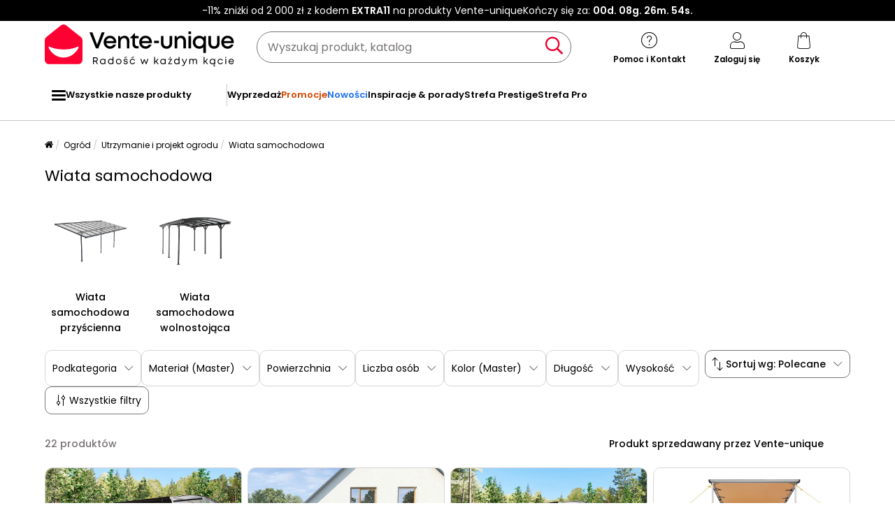

--- FILE ---
content_type: text/html; charset=UTF-8
request_url: https://www.vente-unique.pl/c/wiaty-samochodowe
body_size: 333861
content:
<!DOCTYPE html>
<html lang="pl-PL" prefix="og: http://ogp.me/ns#" data-culture="pl"     
>
<head>
    <meta charset="UTF-8"/>
    <meta name="viewport" content="width=device-width, initial-scale=1, maximum-scale=5"/>
    <meta name="format-detection" content="telephone=no">
    <title>Wiata samochodowa</title>
    <meta name="title" content="Wiata samochodowa"/>
    <meta name="description" content="Skorzystaj z szerokiej oferty wiat w niskich cenach na Vente-Unique. Do -50% w naszej ofercie wiat wysokiej jakości."/>
    <meta property="og:title" content="Wiata samochodowa"/>
    <meta property="og:description" content="Skorzystaj z szerokiej oferty wiat w niskich cenach na Vente-Unique. Do -50% w naszej ofercie wiat wysokiej jakości."/>
    <meta property="og:locale" content="pl_PL"/>
    <meta property="og:site_name" content="Vente-unique.pl"/>
    <meta property="og:url" content="https://www.vente-unique.pl/c/utrzymanie-i-projekt-ogrodu"/>
    <meta property="fb:admins" content="754156380"/>
    <meta property="application-name" content="Vente-unique.pl"/>
    <meta name="msapplication-TileColor" content="#ff0033"/>
    <meta name="theme-color" content="#ffffff"/>
    <meta property="twitter:card" content="summary"/>
    <meta property="twitter:site" content="Vente-unique.pl"/>
    <meta property="twitter:description" content="Skorzystaj z szerokiej oferty wiat w niskich cenach na Vente-Unique. Do -50% w naszej ofercie wiat wysokiej jakości."/>
    <meta name="robots" content="index, follow"/>
    <meta property="og:type" content="product.group"/>
    <link rel="apple-touch-icon" href="https://cdn1.vente-unique.com/build/prod/default/favicon/apple-touch-icon.c8001683.png" type="image/png" sizes="180x180"/>
    <link rel="icon" href="https://cdn1.vente-unique.com/build/prod/default/favicon/favicon-512x512.5dbc5f6b.png" type="image/png" sizes="512x512"/>
    <link rel="icon" href="https://cdn1.vente-unique.com/build/prod/default/favicon/favicon-350x350.1f62ecb7.png" type="image/png" sizes="350x350"/>
    <link rel="icon" href="https://cdn1.vente-unique.com/build/prod/default/favicon/favicon-180x180.073b8eb3.png" type="image/png" sizes="180x180"/>
    <link rel="icon" href="https://cdn1.vente-unique.com/build/prod/default/favicon/favicon-48x48.f196cc3e.png" type="image/png" sizes="48x48"/>
    <link rel="icon" href="https://cdn1.vente-unique.com/build/prod/default/favicon/favicon-32x32.032a9bac.png" type="image/png" sizes="32x32"/>
    <link rel="icon" href="https://cdn1.vente-unique.com/build/prod/default/favicon/favicon-16x16.3df515f3.png" type="image/png" sizes="16x16"/>
    <link rel="mask-icon" href="https://cdn1.vente-unique.com/build/prod/default/favicon/safari-pinned-tab.1fd8f5b7.svg" type="image/png" color="#F20032"/>
    <link rel="msapplication-config" href="/browserconfig.xml"/>
    <link rel="manifest" href="/manifest.json"/>
    <link rel="search" href="/opensearch.xml" title="Vente-unique | Meble, kanapa, dekoracje, ogród" type="application/opensearchdescription+xml"/>
    <link rel="canonical" href="https://www.vente-unique.pl/c/utrzymanie-i-projekt-ogrodu"/>
    <link rel="alternate" href="https://www.vente-unique.com/c/carport" hreflang="fr-fr"/>
    <link rel="alternate" href="https://www.vente-unique.lu/c/carport" hreflang="fr-lu"/>
    <link rel="alternate" href="https://www.vente-unique.es/c/cochera" hreflang="es-es"/>
    <link rel="alternate" href="https://www.kauf-unique.de/c/carport" hreflang="de-de"/>
    <link rel="alternate" href="https://fr.vente-unique.be/c/carport" hreflang="fr-be"/>
    <link rel="alternate" href="https://nl.vente-unique.be/c/carport" hreflang="nl-be"/>
    <link rel="alternate" href="https://fr.vente-unique.ch/c/carport" hreflang="fr-ch"/>
    <link rel="alternate" href="https://de.vente-unique.ch/c/carport" hreflang="de-ch"/>
    <link rel="alternate" href="https://it.vente-unique.ch/c/tettoie-per-auto" hreflang="it-ch"/>
    <link rel="alternate" href="https://www.kauf-unique.at/c/carport" hreflang="de-at"/>
    <link rel="alternate" href="https://www.vente-unique.nl/c/carport" hreflang="nl-nl"/>
    <link rel="alternate" href="https://www.vente-unique.it/c/tettoie-per-auto" hreflang="it-it"/>
    <link rel="alternate" href="https://www.vente-unique.pt/c/telheiro" hreflang="pt-pt"/>
    <link rel="alternate" href="https://www.vente-unique.pl/c/wiaty-samochodowe" hreflang="pl-pl"/>
    <script type="application/ld+json">{"@context":"https://schema.org/","@type":"ItemList","name":"Wiata samochodowa","url":"https://www.vente-unique.pl/c/wiaty-samochodowe","numberOfItems":22,"itemListElement":[{"@type":"ListItem","position":1,"image":"https://cdn1.vente-unique.com/thumbnails/product/3222/3222727/medium/0/43819784.webp","name":"Wiata samochodowa pergola wolnostojąca z aluminium - 1 samochód - 15,15 m² - Antracytowy - BARESA","url":"https://www.vente-unique.pl/p/baresa-wiata-samochodowa-pergola-wolnostojaca-z-aluminium-1-samochod-15-15-m2-antracytowy-baresa"},{"@type":"ListItem","position":2,"image":"https://cdn1.vente-unique.com/thumbnails/product/2917/2917475/medium/0/40773232.webp","name":"Pergola przyścienna z aluminium 18,8 m² ALVARO - kolor antracytowy","url":"https://www.vente-unique.pl/p/pergola-przyscienna-z-aluminium-18-8-m2-alvaro-kolor-antracytowy"},{"@type":"ListItem","position":3,"image":"https://cdn1.vente-unique.com/thumbnails/product/3222/3222728/medium/0/43839732.webp","name":"Dostawka do wiaty samochodowej pergola wolnostojąca z aluminium - 1 samochód - dł. 505 x wys. 239 cm - 15,15 m² - Antracytowy - BARESA","url":"https://www.vente-unique.pl/p/baresa-dostawka-do-wiaty-samochodowej-pergola-wolnostojaca-z-aluminium-1-samochod-dl-505-x-wys-239-cm-15-15-m2-antracytowy-baresa"},{"@type":"ListItem","position":4,"image":"https://cdn1.vente-unique.com/thumbnails/product/4223/4223805/medium/0/50244301.webp","name":"Vehicle Awning SucceBuy, Shade Cover 140 x 201 cm, PU3000mm UV50+, dla Samochodów Ciężarowych, SUV-ów, Furgonetek, Kamperów","url":"https://www.vente-unique.pl/p/vehicle-awning-succebuy-shade-cover-140-x-201-cm-pu3000mm-uv50"},{"@type":"ListItem","position":5,"image":"https://cdn1.vente-unique.com/thumbnails/product/4351/4351391/medium/0/51405246.webp","name":"Namiot Dachowy SucceBuy, o Twardej Konstrukcji, Mieszczący od 2 do 3 Osób, Wodoodporny, Dostosowany do Jeep, SUV i Ciężarówek","url":"https://www.vente-unique.pl/p/namiot-dachowy-succebuy-o-twardej-konstrukcji-mieszczacy-od-2-do-3-osob-wodoodporny-dostosowany-do-jeep-suv-i-ciezarowek"},{"@type":"ListItem","position":6,"image":"https://cdn1.vente-unique.com/thumbnails/product/4654/4654610/medium/0/55810961.webp","name":"Płachta Zamienna Carport SucceBuy, 6,09x3,65 m, Płachta Dach Schronienie Samochodu, Górna Pokrywa Przenośny Namiot Garazowy, Odporna na UV Wodoodporna, Biały","url":"https://www.vente-unique.pl/p/plachta-zamienna-carport-succebuy-6-09x3-65-m-plachta-dach-schronienie-samochodu-gorna-pokrywa-przenosny-namiot-garazowy-odporna-na-uv-wodoodporna-bialy"},{"@type":"ListItem","position":7,"image":"https://cdn1.vente-unique.com/thumbnails/product/4654/4654603/medium/0/55810794.webp","name":"Płachta Zamienna Carport SucceBuy, 6,09x3,65 m, Płachta Dach Schronienie Samochodu, Górna Pokrywa Przenośny Namiot Garazowy, Odporna na UV Wodoodporna, Beżowy","url":"https://www.vente-unique.pl/p/plachta-zamienna-carport-succebuy-6-09x3-65-m-plachta-dach-schronienie-samochodu-gorna-pokrywa-przenosny-namiot-garazowy-odporna-na-uv-wodoodporna-bezowy"},{"@type":"ListItem","position":8,"image":"https://cdn1.vente-unique.com/thumbnails/product/4223/4223806/medium/0/50244311.webp","name":"Vehicle Awning SucceBuy, Shade Cover 305 x 213 cm, PU3000mm UV50+, dla Samochodów Ciężarowych, SUV-ów, Furgonetek, Kamperów","url":"https://www.vente-unique.pl/p/vehicle-awning-succebuy-shade-cover-305-x-213-cm-pu3000mm-uv50"},{"@type":"ListItem","position":9,"image":"https://cdn1.vente-unique.com/thumbnails/product/4210/4210547/medium/0/50100661.webp","name":"Zamienne Płótno SucceBuy Zapasowy Daszek do Wiaty Samochodowej 304,8 cm x 609,6 cm z Dachem Namiotowym i Ścianami Bocznymi, Biały","url":"https://www.vente-unique.pl/p/zamienne-plotno-succebuy-zapasowy-daszek-do-wiaty-samochodowej-304-8-cm-x-609-6-cm-z-dachem-namiotowym-i-scianami-bocznymi-bialy"},{"@type":"ListItem","position":10,"image":"https://cdn1.vente-unique.com/thumbnails/product/4382/4382145/medium/0/51759659.webp","name":"Zastępcza Przewrona do Schowka na Samochód SucceBuy, 304,8 x 609,6 cm, z Boczna Ścianą, Biały","url":"https://www.vente-unique.pl/p/zastepcza-przewrona-do-schowka-na-samochod-succebuy-304-8-x-609-6-cm-z-boczna-sciana-bialy"},{"@type":"ListItem","position":11,"image":"https://cdn1.vente-unique.com/thumbnails/product/4223/4223974/medium/0/50247245.webp","name":"Nadmuchiwana Kabina Lakiernicza SucceBuy Nadmuchiwana Kabina Lakiernicza 9,99 x 6,4 x 4,51 m Nadmuchiwana Kabina Lakiernicza 1100 W + 750 W","url":"https://www.vente-unique.pl/p/nadmuchiwana-kabina-lakiernicza-succebuy-nadmuchiwana-kabina-lakiernicza-9-99-x-6-4-x-4-51-m-nadmuchiwana-kabina-lakiernicza-1100-w-750-w"},{"@type":"ListItem","position":12,"image":"https://cdn1.vente-unique.com/thumbnails/product/4223/4223062/medium/0/50232563.webp","name":"Zamienna Plandeka SucceBuy do Wiaty Samochodowej, 396 x 610 cm, Szara, Wytrzymała Plandeka do Garażu, Wodoodporna i Chroniąca przed Promieniowaniem UV","url":"https://www.vente-unique.pl/p/zamienna-plandeka-succebuy-do-wiaty-samochodowej-396-x-610-cm-szara"},{"@type":"ListItem","position":13,"image":"https://cdn1.vente-unique.com/thumbnails/product/4037/4037343/medium/0/60151979.webp","name":"Zadaszenie samochodowe \"Solar 2\" z drewna - Optymalna ochrona przed warunkami atmosferycznymi","url":"https://www.vente-unique.pl/p/zadaszenie-samochodowe-solar-2-z-drewna-optymalna-ochrona-przed-warunkami-atmosferycznymi"},{"@type":"ListItem","position":14,"image":"https://cdn1.vente-unique.com/thumbnails/product/4136/4136534/medium/0/49151406.webp","name":"Markiza Samochodowa SucceBuy 270 Stopni, Wysokość 250 cm, Zwijana, UV50+","url":"https://www.vente-unique.pl/p/markiza-samochodowa-succebuy-270-stopni-wysokosc-250-cm-zwijana-uv50"},{"@type":"ListItem","position":15,"image":"https://cdn1.vente-unique.com/thumbnails/product/4136/4136535/medium/0/49151386.webp","name":"Markiza Samochodowa SucceBuy, Osłona Przeciwsłoneczna 200 cm x 250 cm, PU3000 mm UV50+","url":"https://www.vente-unique.pl/p/markiza-samochodowa-succebuy-oslona-przeciwsloneczna-200-cm-x-250-cm-pu3000-mm-uv50"},{"@type":"ListItem","position":16,"image":"https://cdn1.vente-unique.com/thumbnails/product/4223/4223977/medium/0/50247275.webp","name":"Nadmuchiwana Kabina Lakiernicza SucceBuy 10,05 x 4,99 x 3,5 m Nadmuchiwana Kabina Lakiernicza do Lakierowania Samochodów z 2 Dmuchawami","url":"https://www.vente-unique.pl/p/nadmuchiwana-kabina-lakiernicza-succebuy-10-05-x-4-99-x-3-5-m-nadmuchiwana-kabina-lakiernicza-do-lakierowania-samochodow-z-2-dmuchawami"},{"@type":"ListItem","position":17,"image":"https://cdn1.vente-unique.com/thumbnails/product/4223/4223060/medium/0/50232544.webp","name":"Zamienna Plandeka SucceBuy do Wiaty Samochodowej, 305 x 610 cm, Biała, Wytrzymała Plandeka do Garażu, Wodoodporna i Chroniąca przed Promieniowaniem UV","url":"https://www.vente-unique.pl/p/zamienna-plandeka-succebuy-do-wiaty-samochodowej-305-x-610-cm-biala"},{"@type":"ListItem","position":18,"image":"https://cdn1.vente-unique.com/thumbnails/product/4222/4222972/medium/0/50231754.webp","name":"Zamienna Plandeka SucceBuy do Wiaty Samochodowej, 366 x 610 cm, Szara, Wytrzymała Plandeka do Garażu, Wodoodporna i Chroniąca przed Promieniowaniem UV","url":"https://www.vente-unique.pl/p/zamienna-plandeka-succebuy-do-wiaty-samochodowej-366-x-610-cm-szara"},{"@type":"ListItem","position":19,"image":"https://cdn1.vente-unique.com/thumbnails/product/4223/4223972/medium/0/50247225.webp","name":"Nadmuchiwana Kabina Lakiernicza SucceBuy 8,99 x 6 x 3,96 m Nadmuchiwana Kabina Lakiernicza z Filtrem i Dmuchawami","url":"https://www.vente-unique.pl/p/nadmuchiwana-kabina-lakiernicza-succebuy-8-99-x-6-x-3-96-m-nadmuchiwana-kabina-lakiernicza-z-filtrem-i-dmuchawami"},{"@type":"ListItem","position":20,"image":"https://cdn1.vente-unique.com/thumbnails/product/4637/4637743/medium/0/60151948.webp","name":"Wiata na samochód drewniana \"Sunny\" 3 x 5 m Brązowy Sosna impregnowana ciśnieniowo III","url":"https://www.vente-unique.pl/p/wiata-na-samochod-drewniana-sunny-3-x-5-m-brazowy-sosna-impregnowana-cisnieniowo-iii"},{"@type":"ListItem","position":21,"image":"https://cdn1.vente-unique.com/thumbnails/product/3256/3256299/medium/0/37289552.webp","name":"Wiata MCW-L46,  biały","url":"https://www.vente-unique.pl/p/wiata-mcw-l46-bialy"},{"@type":"ListItem","position":22,"image":"https://cdn1.vente-unique.com/thumbnails/product/3256/3256300/medium/0/37289518.webp","name":"Wiata MCW-L46,  antracyt","url":"https://www.vente-unique.pl/p/wiata-mcw-l46-antracyt"}]}</script>
    <script type="application/ld+json">{"@context":"https://schema.org/","@type":"BreadcrumbList","itemListElement":[{"@type":"ListItem","position":1,"name":"Ogród","item":"https://www.vente-unique.pl/c/home-ogrod"},{"@type":"ListItem","position":2,"name":"Utrzymanie i projekt ogrodu","item":"https://www.vente-unique.pl/c/utrzymanie-i-projekt-ogrodu"},{"@type":"ListItem","position":3,"name":"Wiata samochodowa","item":"https://www.vente-unique.pl/c/wiaty-samochodowe"}]}</script>
    <script type="application/ld+json">{"@context":"https://schema.org/","@type":"Product","name":"Wiata samochodowa","url":"https://www.vente-unique.pl/c/wiaty-samochodowe","description":"Skorzystaj z szerokiej oferty wiat w niskich cenach na Vente-Unique. Do -50% w naszej ofercie wiat wysokiej jakości.","image":"https://cdn1.vente-unique.com/thumbnails/product/3222/3222727/medium/0/43819784.webp","offers":{"@type":"AggregateOffer","offerCount":22,"lowPrice":217.97,"highPrice":18121.99,"priceCurrency":"PLN"},"aggregateRating":{"@type":"AggregateRating","ratingValue":4.290322580645161,"reviewCount":31,"bestRating":5,"worstRating":1}}</script>
                <script type="text/javascript">(function(){(function(e,r){var t=document.createElement("link");t.rel="preconnect";t.as="script";var n=document.createElement("link");n.rel="dns-prefetch";n.as="script";var i=document.createElement("script");i.id="spcloader";i.type="text/javascript";i["async"]=true;i.charset="utf-8";var o="https://sdk.privacy-center.org/"+e+"/loader.js?target_type=notice&target="+r;if(window.didomiConfig&&window.didomiConfig.user){var a=window.didomiConfig.user;var c=a.country;var d=a.region;if(c){o=o+"&country="+c;if(d){o=o+"&region="+d}}}t.href="https://sdk.privacy-center.org/";n.href="https://sdk.privacy-center.org/";i.src=o;var s=document.getElementsByTagName("script")[0];s.parentNode.insertBefore(t,s);s.parentNode.insertBefore(n,s);s.parentNode.insertBefore(i,s)})("55f12156-32e5-4ae8-bb19-230cb187bf21","CmJNYedp")})();</script>
<!-- newDataLayer -->
<script>
    let gtmEvents = [];
    newDataLayer = window.newDataLayer || [];gtmEvents.push({"trigger":"onLoad","need_user":true,"data_event":{"page":"\/c\/wiaty-samochodowe","page_name":"Wiata samochodowa","page_type":"catalog","page_category":"Ogr\u00f3d","page_sub_category":"Utrzymanie i projekt ogrodu","region":"pl_PL","product_type_id":20,"event":"page_view","template_name":"Catalog"},"type":"default"});let productsJs = [];</script>
<!-- End newDataLayer --><script src="https://cdn1.vente-unique.com/build/prod/front/runtime.0da398ab.js"></script><script src="https://cdn1.vente-unique.com/build/prod/front/tracking.751880a9.js"></script><!-- Google Tag Manager -->
            <script>(function(w,d,s,l,i){w[l]=w[l]||[];w[l].push({'gtm.start':
                    new Date().getTime(),event:'gtm.js'});var f=d.getElementsByTagName(s)[0],
                j=d.createElement(s),dl=l!='dataLayer'?'&l='+l:'';j.async=true;j.src=
                'https://metrics.vente-unique.pl/04hqyr7jfcda2qu.js?awl='+i.replace(/^GTM-/, '')+dl;f.parentNode.insertBefore(j,f);
            })(window,document,'script','newDataLayer','GTM-MZRFW8W');</script>
                                    <style>.panel-container {
                opacity: 0;
            }</style>

        <link rel="preconnect" href="https://fonts.googleapis.com">
        <link rel="preconnect" href="https://fonts.gstatic.com">
        <link rel="preconnect" href="https://cdn1.vente-unique.com">

        
        <link rel="preload" href="https://fonts.googleapis.com/css2?family=Poppins:ital,wght@0,400;0,500;0,600&display=block" as="style" onload="this.rel='stylesheet'">
        <noscript>
            <link rel="stylesheet" href="https://fonts.googleapis.com/css2?family=Poppins:ital,wght@0,400;0,500;0,600&display=block">
        </noscript>

        <!-- FONT LOCAL-->
        <link rel="preload" as="font" href="https://cdn1.vente-unique.com/fonts/vu/venteunique_6_24.woff2" type="font/woff2" crossorigin="anonymous">
    
        <link rel="stylesheet" href="https://cdn1.vente-unique.com/build/prod/front/40986.675e05f2.css"><link rel="stylesheet" href="https://cdn1.vente-unique.com/build/prod/front/13413.4ce78fa1.css"><link rel="stylesheet" href="https://cdn1.vente-unique.com/build/prod/front/78338.baba0174.css"><link rel="stylesheet" href="https://cdn1.vente-unique.com/build/prod/front/51605.f0e884cf.css"><link rel="stylesheet" href="https://cdn1.vente-unique.com/build/prod/front/13708.7310763e.css"><link rel="stylesheet" href="https://cdn1.vente-unique.com/build/prod/front/catalog.5438e5dd.css">
    <style>
            </style>
</head>

<body class=" PL pl " data-id="2005" data-offset="0">

<!-- Google Tag Manager (noscript) -->
            <noscript><iframe src="https://metrics.vente-unique.pl/ns.html?id=GTM-MZRFW8W" height="0" width="0"
              style="display:none;visibility:hidden"></iframe></noscript>
    
    


                <div id="wf-ad"
         class="full-width "
         style="background-color: #000000; color: #FFFFFF; "
         data-id="1967"
         data-has-timer="1"
    >
        <div class="breakout">
            <div class="wf-ad__container">
                <div class="wf-ad__content">
                    <p>-11%  zniżki od 2 000 zł z kodem <strong>EXTRA11</strong> na produkty Vente-unique</p>


                                            <div class="countdown-container ad">
                            <span>Kończy się za:&nbsp; </span>

                            <div id="countdown-ad-1967" class="none bold" data-timeto="1768604340">
                                <span class="days" data-shortname="d."></span>
                                <span class="hours" data-shortname="g."></span>
                                <span class="minutes" data-shortname="m."></span>
                                <span class="seconds" data-shortname="s."></span>
                            </div>
                        </div>
                                    </div>
            </div>
        </div>
    </div>

    
        <div class="content-grid">

                    <div class="header-sticky-replace"></div>
<header class="breakout">
    
    <div class="header-line">
        <div class="burger-icon-container" id="js-mobile-burger-button">
            <button class="burger-button" aria-label="Działy">
    <span class="burger-icon">
        <span class="burger-icon__first-bar"></span>
        <span class="burger-icon__second-bar"></span>
        <span class="burger-icon__third-bar"></span>
    </span>
</button>
<span>Działy</span>

        </div>

        

<div class="logo-container">
    <a class="logo--link wf-track" href="/" title="Nr 1 w sprzedaży mebli online" data-wf-category="Global site" data-wf-action="Haut de page fixe" data-wf-label="Logo">
        
                    <img class="img-fluid" id="logo" src="https://cdn1.vente-unique.com/build/prod/default/pl_pl/logo/logo.d029a332.svg" alt="Nr 1 w sprzedaży mebli online" />
                
    </a>

</div>


        <div class="header-search-container">
            
<form method="get" action="/search" autocomplete="off" novalidate="novalidate" class="search-form">
    <div class="input-group">
        <input type="text" name="q" value="" class="search-input" aria-label="Wyszukaj produkt, katalog" placeholder="Wyszukaj produkt, katalog">
        <span class="clear-button" aria-label="Clear input" title="Clear input">×</span>
        <button class="search-button" type="submit" aria-label="Wyszukaj produkt, katalog"><span class="vuicon vuicon-search"></span></button>
    </div>
    <div class="search-result-container none">
        <div class="search-result-bar">
            <span class="search-result-bar__title">Wyniki wyszukiwania:&nbsp;<span id="search-result-loader" class="none vuicon vuicon-spinner vuicon-pulse"></span></span>
            <span id="search-result-bar__close" class="button button-secondary">Zamknij</span></div>
        <div class="search-result-panels">
            <div class="col-1">
                <div class="search-result-panel search-result-panel__catalog">
                    <div class="search-result__title">Katalogi</div>
                    <div id="search-catalog-no-result" class="none">Żaden katalog nie odpowiada Twojemu wyszukiwaniu</div>
                    <ul id="search-result-panel__catalog__content"></ul>
                </div>
            </div>
            <div class="col-2">
                <div class="search-result-panel search-result-panel__product">
                    <div class="search-result__title product"><span>Produkty</span><span id="header-search-see-all-products" data-url="https://www.vente-unique.pl/search">Zobacz wszystkie produkty</span></div>
                    <div id="search-product-no-result" class="none">Brak produktów pasujących do Twojego wyszukiwania</div>
                    <ul id="search-result-panel__product__content"></ul>
                </div>
            </div>
        </div>
    </div>
</form>

        </div>

        <div class="header-icon-container">
            <div class="header-help-icon" id="header-help">
                <span data-o="L3Mva29udGFrdA==" class="wf-link header-help__link wf-track" data-wf-category="Global site" data-wf-action="Haut de page fixe" data-wf-label="Icone contact" id="header-help__link">
                    <span class="vuicon vuicon-help"></span>
                    <span class="header-icon__text">Pomoc i Kontakt</span>
                </span>
            </div>
            <div class="header-account-icon" id="header-account">
                <span class="header-account__link wf-track" id="header-account__link" data-wf-category="Global site" data-wf-action="Haut de page fixe" data-wf-label="Icone Login">
                    <span class="icons-profile-container" id="js-icons-profile-container">
                        <span class="vuicon vuicon-profile"></span>
                        <svg xmlns="http://www.w3.org/2000/svg" width="14" height="12" viewBox="0 0 14 12" fill="none" class="checkmark none">
                            <path d="M11.4999 2.49682C11.7484 2.7409 11.7484 3.13663 11.4999 3.38071L6.49531 9.31316C6.37597 9.43038 6.21411 9.49622 6.04533 9.49622C5.87656 9.49622 5.7147 9.43038 5.59536 9.31316L2.49988 6.38069C2.25136 6.13661 2.25136 5.74089 2.49988 5.49681C2.74839 5.25273 3.15132 5.25273 3.39983 5.49681L6.04533 7.98734L10.5999 2.49682C10.8484 2.25275 11.2514 2.25275 11.4999 2.49682Z" fill="#F4012F"/>
                            <path fill-rule="evenodd" clip-rule="evenodd"
                                  d="M6.04533 7.98734L3.39983 5.49681C3.39441 5.49148 3.38889 5.48627 3.38332 5.48117C3.37771 5.47604 3.37203 5.47102 3.36627 5.46612C3.11628 5.2532 2.7375 5.26343 2.49988 5.49681C2.25136 5.74089 2.25136 6.13661 2.49988 6.38069L5.59536 9.31316C5.7147 9.43038 5.87656 9.49622 6.04533 9.49622C6.21411 9.49622 6.37597 9.43038 6.49531 9.31316L11.4999 3.38071C11.5255 3.35551 11.5485 3.32871 11.5689 3.30062C11.7457 3.05655 11.7227 2.71571 11.4999 2.49682L12.9013 1.06993C13.9181 2.06861 13.9471 3.68447 12.9881 4.71828L8.024 10.6028C7.98374 10.6505 7.94127 10.6963 7.89672 10.7401C7.39965 11.2283 6.73302 11.4962 6.04532 11.4962C5.36558 11.4962 4.70641 11.2344 4.21122 10.7569L1.1244 7.83262C1.11567 7.82435 1.10702 7.81601 1.09845 7.80759C0.0518194 6.77965 0.0518194 5.09785 1.09845 4.06991C2.1183 3.06827 3.7532 3.06174 4.78107 4.05032L5.86566 5.07138L9.0606 1.21991C9.10399 1.1676 9.15002 1.11754 9.1985 1.06992C10.225 0.0617118 11.8747 0.061715 12.9013 1.06993L11.4999 2.49682C11.2568 2.25807 10.866 2.25286 10.6164 2.48118C10.6108 2.48628 10.6053 2.49149 10.5999 2.49682L6.04533 7.98734Z"
                                  fill="white"
                            />
                        </svg>
                    </span>
                    <span class="header-icon__text">Zaloguj się</span>
                </span>
                <div id="subscription-popin-placeholder"></div>
                <div id="login-popin-placeholder"></div>
                <div id="navigation-popin-placeholder"></div>
            </div>
            <div class="header-cart-icon" id="header-cart">
                <span data-o="L2NhcnQ=" class="wf-link header-cart__link wf-track" id="header-cart__link" data-wf-category="Global site" data-wf-action="Haut de page fixe" data-wf-label="Icone Panier">
                    <span class="vuicon vuicon-cart relative"></span>
                    <span class="header-icon__text">Koszyk</span>
                </span>
            </div>
        </div>

    </div>
</header>

<div class="cross-close-account"><span class="vuicon vuicon-times"></span></div>
<div id="header-account__content">
    <div class="text-center"><span class="vuicon vuicon-spinner vuicon-pulse vuicon-2x"></span></div>
</div>




<nav class="full-width header-menu-container">
    <section class="breakout" data-controller="symfony--ux-vue--vue" data-symfony--ux-vue--vue-component-value="HeaderMenu" data-symfony--ux-vue--vue-props-value="{&quot;titleAllProducts&quot;:&quot;Wszystkie nasze produkty&quot;,&quot;menuLevel1Items&quot;:[{&quot;title&quot;:&quot;Wyprzeda\u017c&quot;,&quot;url&quot;:&quot;L2Mvd3lwcnplZGF6ZQ==&quot;,&quot;cssClass&quot;:&quot;&quot;},{&quot;title&quot;:&quot;Promocje&quot;,&quot;url&quot;:&quot;L2MvcHJvbW9jamU=&quot;,&quot;cssClass&quot;:&quot;menu-item--promo&quot;},{&quot;title&quot;:&quot;Nowo\u015bci&quot;,&quot;url&quot;:&quot;L2Mvbm93b3NjaQ==&quot;,&quot;cssClass&quot;:&quot;menu-item--new&quot;},{&quot;title&quot;:&quot;Inspiracje &amp; porady&quot;,&quot;url&quot;:&quot;L2MvaW5zcGlyYWNqZS1pLXBvcmFkeQ==&quot;,&quot;cssClass&quot;:&quot;&quot;},{&quot;title&quot;:&quot;Strefa Prestige&quot;,&quot;url&quot;:&quot;L2Mvc3RyZWZhLXByZXN0aWdl&quot;,&quot;cssClass&quot;:&quot;&quot;},{&quot;title&quot;:&quot;Strefa Pro&quot;,&quot;url&quot;:&quot;L3Mvc3RyZWZhLXByby1wcmV6ZW50YWNqYQ==&quot;,&quot;cssClass&quot;:&quot;&quot;}]}">
        <ul class="header-menu-placeholder__links" itemscope itemtype="https://schema.org/SiteNavigationElement" style="display: none">
                                <li itemprop="name">
        <a itemprop="url" href="/c/home-ogrod" title="Ogród">
            Ogród
        </a>
    </li>

                    
                <li itemprop="name">
        <a itemprop="url" href="/c/utrzymanie-i-projekt-ogrodu" title="Utrzymanie i projekt ogrodu">
            Utrzymanie i projekt ogrodu
        </a>
    </li>

            
                <li itemprop="name">
        <a itemprop="url" href="/c/brama" title="Brama">
            Brama
        </a>
    </li>

            
    
                <li itemprop="name">
        <a itemprop="url" href="/c/altany-ogrodowe" title="Wiata ogrodowa">
            Wiata ogrodowa
        </a>
    </li>

            
    
                <li itemprop="name">
        <a itemprop="url" href="/c/pergola" title="Pergola">
            Pergola
        </a>
    </li>

            
    
                <li itemprop="name">
        <a itemprop="url" href="/c/pawilon-ogrodowy-pergola" title="Altana">
            Altana
        </a>
    </li>

            
    
                <li itemprop="name">
        <a itemprop="url" href="/c/wiaty-samochodowe" title="Wiata samochodowa">
            Wiata samochodowa
        </a>
    </li>

            
    
                <li itemprop="name">
        <a itemprop="url" href="/c/garaz" title="Garaż">
            Garaż
        </a>
    </li>

            
    
                <li itemprop="name">
        <a itemprop="url" href="/c/palisada" title="Ogrodzenie i osłona na płot">
            Ogrodzenie i osłona na płot
        </a>
    </li>

            
    
    
                <li itemprop="name">
        <a itemprop="url" href="/c/meble-ogrodowe" title="Meble ogrodowe">
            Meble ogrodowe
        </a>
    </li>

            
                <li itemprop="name">
        <a itemprop="url" href="/c/salon-ogrodowy" title="Salon ogrodowy">
            Salon ogrodowy
        </a>
    </li>

            
    
                <li itemprop="name">
        <a itemprop="url" href="/c/jadalnia-ogrodowa" title="Jadalnia ogrodowa">
            Jadalnia ogrodowa
        </a>
    </li>

            
    
                <li itemprop="name">
        <a itemprop="url" href="/c/fotel-podwieszany" title="Fotel podwieszany">
            Fotel podwieszany
        </a>
    </li>

            
    
                <li itemprop="name">
        <a itemprop="url" href="/c/lezak-do-opalania" title="Leżak">
            Leżak
        </a>
    </li>

            
    
    
                <li itemprop="name">
        <a itemprop="url" href="/c/ogrodnictwo" title="Ogrodnictwo">
            Ogrodnictwo
        </a>
    </li>

            
                <li itemprop="name">
        <a itemprop="url" href="/c/szklarnia-ogrodowa" title="Szklarnia ogrodowa">
            Szklarnia ogrodowa
        </a>
    </li>

            
    
                <li itemprop="name">
        <a itemprop="url" href="/c/skrzynka-donica" title="Donica">
            Donica
        </a>
    </li>

            
    
                <li itemprop="name">
        <a itemprop="url" href="/c/zbieracz-wody" title="Zbieracz wody">
            Zbieracz wody
        </a>
    </li>

            
    
                <li itemprop="name">
        <a itemprop="url" href="/c/narzedzie-ogrodnicze" title="Narzędzie ogrodnicze">
            Narzędzie ogrodnicze
        </a>
    </li>

            
    
    
                <li itemprop="name">
        <a itemprop="url" href="/c/akcesoria-i-sprzet-ogrodowy" title="Akcesoria i sprzęt ogrodowy">
            Akcesoria i sprzęt ogrodowy
        </a>
    </li>

            
                <li itemprop="name">
        <a itemprop="url" href="/c/przechowywanie-w-ogrodzie" title="Przechowywanie w ogrodzie">
            Przechowywanie w ogrodzie
        </a>
    </li>

            
    
                <li itemprop="name">
        <a itemprop="url" href="/c/misa-ogniowa-palenisko" title="Palenisko ogrodowe">
            Palenisko ogrodowe
        </a>
    </li>

            
    
                <li itemprop="name">
        <a itemprop="url" href="/c/parasol-grzewczy" title="Parasol grzewczy">
            Parasol grzewczy
        </a>
    </li>

            
    
                <li itemprop="name">
        <a itemprop="url" href="/c/dekoracje-i-przechowywanie" title="Dekoracje do ogrodu">
            Dekoracje do ogrodu
        </a>
    </li>

            
    
    
                <li itemprop="name">
        <a itemprop="url" href="/c/promocje-na-artykuly-z-dzialu-ogrod-i-majsterkowanie" title="Promocje Ogród &amp; Majsterkowanie">
            Promocje Ogród &amp; Majsterkowanie
        </a>
    </li>

            
    
    
                    </ul>
    </section>
</nav>

        
                    <div class="overlay"></div>
        
                            <div class="breakout">
    <div id="breadcrumb">
        <div class="fade-after row"></div>
        <nav>
            <ol class="breadcrumb">
                                    <li class="home-breadcrumb-mobile"><a href="/" aria-label="Strona główna"><span class="vuicon vuicon-home"></span></a></li>
                                            <li>
                                                            <a href="/c/home-ogrod" title="Ogród" data-id="38901">Ogród</a>
                                                    </li>
                                            <li>
                                                            <a href="/c/utrzymanie-i-projekt-ogrodu" title="Utrzymanie i projekt ogrodu" data-id="34053">Utrzymanie i projekt ogrodu</a>
                                                    </li>
                                            <li class="active">
                                                            <span data-id="2005">Wiata samochodowa</span>
                                                                                    </li>
                                                </ol>
        </nav>
    </div>
</div>

            
            
            
    <div class="breakout">
        
                            <div class="catalog-title " id="catalog-infos">
        <h1>Wiata samochodowa</h1>
    </div>

                                
                                <div class="flex-container">
                


<div class="panel-container right " id="catalog-facets-container">
    <div class="panel-header ">
        <div class="panel-title-container">
                                        <span class="title">
                         <span class="mobile"> Filtruj i sortuj</span>
        <span class="desktop">Filtruj</span>
                </span>
                        <div class="panel-close-container">
                <span class="panel-close">
                    <svg xmlns="http://www.w3.org/2000/svg" width="24" height="24" viewBox="0 0 24 24" fill="none">
                      <path fill-rule="evenodd" clip-rule="evenodd" d="M6.14645 6.14645C6.34171 5.95118 6.65829 5.95118 6.85355 6.14645L12 11.2929L17.1464 6.14645C17.3417 5.95118 17.6583 5.95118 17.8536 6.14645C18.0488 6.34171 18.0488 6.65829 17.8536 6.85355L12.7071 12L17.8536 17.1464C18.0488 17.3417 18.0488 17.6583 17.8536 17.8536C17.6583 18.0488 17.3417 18.0488 17.1464 17.8536L12 12.7071L6.85355 17.8536C6.65829 18.0488 6.34171 18.0488 6.14645 17.8536C5.95118 17.6583 5.95118 17.3417 6.14645 17.1464L11.2929 12L6.14645 6.85355C5.95118 6.65829 5.95118 6.34171 6.14645 6.14645Z" fill="black"/>
                    </svg>
                </span>
            </div>
        </div>
                
        </div>

    <div class="panel-content ">
                <div id="catalog-facets">
                            
<div class="facet-container facet-field-categorization_sub_product_type_id_is facet-category">
    <div class="facet-header">
        <span class="facet-header__title">Podkategoria</span>
        <span class="facet-header__other">
                        <span class="vuicon vuicon-chevron-down"></span>
        </span>
    </div>
            <div class="facets">
                            <div class="facet">
                                        <a href="/c/wiata-samochodowa-wolnostojaca"            title="Wiata samochodowa wolnostojąca"
            class="wf-track  product-type "
            data-wf-category="Filtres"
            data-wf-action="Filtre Podkategoria - Wiata samochodowa"
            data-wf-label="Filtre Wiata samochodowa wolnostojąca"
            data-filter-title="Podkategoria"
            data-filter-name="Podkategoria"
            data-filter-label="Wiata samochodowa wolnostojąca"
            data-filter-nb="0">
                    <span>-&nbsp;</span>
                <span class="facet-label">
            Wiata samochodowa wolnostojąca (19)
        </span>
        </a>
            
                </div>
                            <div class="facet">
                                        <a href="/c/wiata-samochodowa-przyscienna"            title="Wiata samochodowa przyścienna"
            class="wf-track  product-type "
            data-wf-category="Filtres"
            data-wf-action="Filtre Podkategoria - Wiata samochodowa"
            data-wf-label="Filtre Wiata samochodowa przyścienna"
            data-filter-title="Podkategoria"
            data-filter-name="Podkategoria"
            data-filter-label="Wiata samochodowa przyścienna"
            data-filter-nb="0">
                    <span>-&nbsp;</span>
                <span class="facet-label">
            Wiata samochodowa przyścienna (3)
        </span>
        </a>
            
                </div>
                                </div>
    </div>

                            
<div class="facet-container facet-field-attribute_facet_948_is">
    <div class="facet-header">
        <span class="facet-header__title">Materiał (Master)</span>
        <span class="facet-header__other">
                        <span class="vuicon vuicon-chevron-down"></span>
        </span>
    </div>
            <div class="facets">
                            <div class="facet">
                                        <span data-o="L3NjL2V5Sm1hV3gwWlhJaU9uc2lZWFIwY21saWRYUmxYMlpoWTJWMFh6azBPRjlwY3lJNld5SXhNalkxTWpFaVhTd2lZMkYwWldkdmNtbDZZWFJwYjI1ZlpuSnZiblJmYVdSZmFYTWlPbHNpTWpBaVhYMHNJbU5oZEdGc2IyY2lPakl3TURWOQ=="            title="Plastik"
            class="wf-track  wf-link "
            data-wf-category="Filtres"
            data-wf-action="Filtre Materiał (Master) - Wiata samochodowa"
            data-wf-label="Filtre Plastik"
            data-filter-title="Materiał (Master)"
            data-filter-name="Materiał (Master)"
            data-filter-label="Plastik"
            data-filter-nb="0">
                    <span class="facet-check"><span class="facet-checked"></span></span>
                <span class="facet-label">
            Plastik (10)
        </span>
        </span>
            
                </div>
                            <div class="facet">
                                        <span data-o="L3NjL2V5Sm1hV3gwWlhJaU9uc2lZWFIwY21saWRYUmxYMlpoWTJWMFh6azBPRjlwY3lJNld5SXhNalkxTWpVaVhTd2lZMkYwWldkdmNtbDZZWFJwYjI1ZlpuSnZiblJmYVdSZmFYTWlPbHNpTWpBaVhYMHNJbU5oZEdGc2IyY2lPakl3TURWOQ=="            title="Tkanina"
            class="wf-track  wf-link "
            data-wf-category="Filtres"
            data-wf-action="Filtre Materiał (Master) - Wiata samochodowa"
            data-wf-label="Filtre Tkanina"
            data-filter-title="Materiał (Master)"
            data-filter-name="Materiał (Master)"
            data-filter-label="Tkanina"
            data-filter-nb="0">
                    <span class="facet-check"><span class="facet-checked"></span></span>
                <span class="facet-label">
            Tkanina (5)
        </span>
        </span>
            
                </div>
                            <div class="facet">
                                        <a href="/c/wiaty-metalowe"            title="Metal"
            class="wf-track  "
            data-wf-category="Filtres"
            data-wf-action="Filtre Materiał (Master) - Wiata samochodowa"
            data-wf-label="Filtre Metal"
            data-filter-title="Materiał (Master)"
            data-filter-name="Materiał (Master)"
            data-filter-label="Metal"
            data-filter-nb="0">
                    <span class="facet-check"><span class="facet-checked"></span></span>
                <span class="facet-label">
            Metal (5)
        </span>
        </a>
            
                </div>
                            <div class="facet">
                                        <span data-o="L3NjL2V5Sm1hV3gwWlhJaU9uc2lZWFIwY21saWRYUmxYMlpoWTJWMFh6azBPRjlwY3lJNld5SXhNalkxTXpVaVhTd2lZMkYwWldkdmNtbDZZWFJwYjI1ZlpuSnZiblJmYVdSZmFYTWlPbHNpTWpBaVhYMHNJbU5oZEdGc2IyY2lPakl3TURWOQ=="            title="Żywica"
            class="wf-track  wf-link "
            data-wf-category="Filtres"
            data-wf-action="Filtre Materiał (Master) - Wiata samochodowa"
            data-wf-label="Filtre Żywica"
            data-filter-title="Materiał (Master)"
            data-filter-name="Materiał (Master)"
            data-filter-label="Żywica"
            data-filter-nb="0">
                    <span class="facet-check"><span class="facet-checked"></span></span>
                <span class="facet-label">
            Żywica (3)
        </span>
        </span>
            
                </div>
                            <div class="facet">
                                        <span data-o="L3NjL2V5Sm1hV3gwWlhJaU9uc2lZWFIwY21saWRYUmxYMlpoWTJWMFh6azBPRjlwY3lJNld5SXhNalkxTXpZaVhTd2lZMkYwWldkdmNtbDZZWFJwYjI1ZlpuSnZiblJmYVdSZmFYTWlPbHNpTWpBaVhYMHNJbU5oZEdGc2IyY2lPakl3TURWOQ=="            title="Drewno, płyta"
            class="wf-track  wf-link "
            data-wf-category="Filtres"
            data-wf-action="Filtre Materiał (Master) - Wiata samochodowa"
            data-wf-label="Filtre Drewno, płyta"
            data-filter-title="Materiał (Master)"
            data-filter-name="Materiał (Master)"
            data-filter-label="Drewno, płyta"
            data-filter-nb="0">
                    <span class="facet-check"><span class="facet-checked"></span></span>
                <span class="facet-label">
            Drewno, płyta (2)
        </span>
        </span>
            
                </div>
                                </div>
    </div>

                            
<div class="facet-container facet-field-attribute_facet_29_is">
    <div class="facet-header">
        <span class="facet-header__title">Powierzchnia</span>
        <span class="facet-header__other">
                        <span class="vuicon vuicon-chevron-down"></span>
        </span>
    </div>
            <div class="facets">
                            <div class="facet">
                                        <span data-o="L3NjL2V5Sm1hV3gwWlhJaU9uc2lZWFIwY21saWRYUmxYMlpoWTJWMFh6STVYMmx6SWpwYklqVXpPU0pkTENKallYUmxaMjl5YVhwaGRHbHZibDltY205dWRGOXBaRjlwY3lJNld5SXlNQ0pkZlN3aVkyRjBZV3h2WnlJNk1qQXdOWDA9"            title="10 do 14,99m²"
            class="wf-track  wf-link "
            data-wf-category="Filtres"
            data-wf-action="Filtre Powierzchnia - Wiata samochodowa"
            data-wf-label="Filtre 10 do 14,99m²"
            data-filter-title="Powierzchnia"
            data-filter-name="Powierzchnia"
            data-filter-label="10 do 14,99m²"
            data-filter-nb="0">
                    <span class="facet-check"><span class="facet-checked"></span></span>
                <span class="facet-label">
            10 do 14,99m² (2)
        </span>
        </span>
            
                </div>
                            <div class="facet">
                                        <span data-o="L3NjL2V5Sm1hV3gwWlhJaU9uc2lZWFIwY21saWRYUmxYMlpoWTJWMFh6STVYMmx6SWpwYklqVTBNU0pkTENKallYUmxaMjl5YVhwaGRHbHZibDltY205dWRGOXBaRjlwY3lJNld5SXlNQ0pkZlN3aVkyRjBZV3h2WnlJNk1qQXdOWDA9"            title="15 do 20m²"
            class="wf-track  wf-link "
            data-wf-category="Filtres"
            data-wf-action="Filtre Powierzchnia - Wiata samochodowa"
            data-wf-label="Filtre 15 do 20m²"
            data-filter-title="Powierzchnia"
            data-filter-name="Powierzchnia"
            data-filter-label="15 do 20m²"
            data-filter-nb="0">
                    <span class="facet-check"><span class="facet-checked"></span></span>
                <span class="facet-label">
            15 do 20m² (1)
        </span>
        </span>
            
                </div>
                            <div class="facet">
                                        <span data-o="L3NjL2V5Sm1hV3gwWlhJaU9uc2lZWFIwY21saWRYUmxYMlpoWTJWMFh6STVYMmx6SWpwYklqVTBNeUpkTENKallYUmxaMjl5YVhwaGRHbHZibDltY205dWRGOXBaRjlwY3lJNld5SXlNQ0pkZlN3aVkyRjBZV3h2WnlJNk1qQXdOWDA9"            title="> 20m²"
            class="wf-track  wf-link "
            data-wf-category="Filtres"
            data-wf-action="Filtre Powierzchnia - Wiata samochodowa"
            data-wf-label="Filtre &gt; 20m²"
            data-filter-title="Powierzchnia"
            data-filter-name="Powierzchnia"
            data-filter-label="&gt; 20m²"
            data-filter-nb="0">
                    <span class="facet-check"><span class="facet-checked"></span></span>
                <span class="facet-label">
            > 20m² (2)
        </span>
        </span>
            
                </div>
                                </div>
    </div>

                            
<div class="facet-container facet-field-attribute_facet_175_is">
    <div class="facet-header">
        <span class="facet-header__title">Liczba osób</span>
        <span class="facet-header__other">
                        <span class="vuicon vuicon-chevron-down"></span>
        </span>
    </div>
            <div class="facets">
                            <div class="facet">
                                        <span data-o="L3NjL2V5Sm1hV3gwWlhJaU9uc2lZWFIwY21saWRYUmxYMlpoWTJWMFh6RTNOVjlwY3lJNld5SXhNVEUwTnlKZExDSmpZWFJsWjI5eWFYcGhkR2x2Ymw5bWNtOXVkRjlwWkY5cGN5STZXeUl5TUNKZGZTd2lZMkYwWVd4dlp5STZNakF3TlgwPQ=="            title="1-osobowa"
            class="wf-track  wf-link "
            data-wf-category="Filtres"
            data-wf-action="Filtre Liczba osób - Wiata samochodowa"
            data-wf-label="Filtre 1-osobowa"
            data-filter-title="Liczba osób"
            data-filter-name="Liczba osób"
            data-filter-label="1-osobowa"
            data-filter-nb="0">
                    <span class="facet-check"><span class="facet-checked"></span></span>
                <span class="facet-label">
            1-osobowa (19)
        </span>
        </span>
            
                </div>
                            <div class="facet">
                                        <span data-o="L3NjL2V5Sm1hV3gwWlhJaU9uc2lZWFIwY21saWRYUmxYMlpoWTJWMFh6RTNOVjlwY3lJNld5SXhNVEUxTVNKZExDSmpZWFJsWjI5eWFYcGhkR2x2Ymw5bWNtOXVkRjlwWkY5cGN5STZXeUl5TUNKZGZTd2lZMkYwWVd4dlp5STZNakF3TlgwPQ=="            title="3-osobowa"
            class="wf-track  wf-link "
            data-wf-category="Filtres"
            data-wf-action="Filtre Liczba osób - Wiata samochodowa"
            data-wf-label="Filtre 3-osobowa"
            data-filter-title="Liczba osób"
            data-filter-name="Liczba osób"
            data-filter-label="3-osobowa"
            data-filter-nb="0">
                    <span class="facet-check"><span class="facet-checked"></span></span>
                <span class="facet-label">
            3-osobowa (1)
        </span>
        </span>
            
                </div>
                            <div class="facet">
                                        <span data-o="L3NjL2V5Sm1hV3gwWlhJaU9uc2lZWFIwY21saWRYUmxYMlpoWTJWMFh6RTNOVjlwY3lJNld5SXhNVEl5TVNKZExDSmpZWFJsWjI5eWFYcGhkR2x2Ymw5bWNtOXVkRjlwWkY5cGN5STZXeUl5TUNKZGZTd2lZMkYwWVd4dlp5STZNakF3TlgwPQ=="            title="> 12-osobowa"
            class="wf-track  wf-link "
            data-wf-category="Filtres"
            data-wf-action="Filtre Liczba osób - Wiata samochodowa"
            data-wf-label="Filtre &gt; 12-osobowa"
            data-filter-title="Liczba osób"
            data-filter-name="Liczba osób"
            data-filter-label="&gt; 12-osobowa"
            data-filter-nb="0">
                    <span class="facet-check"><span class="facet-checked"></span></span>
                <span class="facet-label">
            > 12-osobowa (2)
        </span>
        </span>
            
                </div>
                                </div>
    </div>

                            
<div class="facet-container facet-field-attribute_facet_946_is">
    <div class="facet-header">
        <span class="facet-header__title">Kolor (Master)</span>
        <span class="facet-header__other">
                        <span class="vuicon vuicon-chevron-down"></span>
        </span>
    </div>
            <div class="facets facets-color">
                            <div class="facet facet-color">
                                    <span data-o="L3NjL2V5Sm1hV3gwWlhJaU9uc2lZWFIwY21saWRYUmxYMlpoWTJWMFh6azBObDlwY3lJNld5SXhNalkwT1RnaVhTd2lZMkYwWldkdmNtbDZZWFJwYjI1ZlpuSnZiblJmYVdSZmFYTWlPbHNpTWpBaVhYMHNJbU5oZEdGc2IyY2lPakl3TURWOQ=="        title="Szary"
        class="wf-track  wf-link "
        data-wf-category="Filtres"
        data-wf-action="Filtre Szary"
        data-wf-label="Filtre Szary"
        data-filter-name="Wiata samochodowa"
        data-filter-label="Szary"
        data-filter-nb="0">
    
<div class="flex-column-gap-extra-extra-small">
        <span class="color-variance  with-quantity flex-column-gap-extra-small">
            <span class="color-variance-clip-path">
                <span class="attr-2 attr-2-126498"></span>
                <span class="icon-check  facet-color-disabled">
                    <svg width="24" height="24" viewBox="0 0 24 24" fill="none" xmlns="http://www.w3.org/2000/svg">
                        <path fill-rule="evenodd" clip-rule="evenodd" d="M19.8536 7.14645C20.0488 7.34171 20.0488 7.65829 19.8536 7.85355L10.8536 16.8536C10.6583 17.0488 10.3417 17.0488 10.1464 16.8536L5.14645 11.8536C4.95118 11.6583 4.95118 11.3417 5.14645 11.1464C5.34171 10.9512 5.65829 10.9512 5.85355 11.1464L10.5 15.7929L19.1464 7.14645C19.3417 6.95118 19.6583 6.95118 19.8536 7.14645Z" fill="white"/>
                    </svg>
                </span>

            </span>
                            <div class="quantity-badge flex-gap-small  "><p>6</p></div>
                    </span>
            <p class="color-variance-label">Szary</p>
    </div>
<div class="color-variance-active-line "></div>


    </span>

                </div>
                            <div class="facet facet-color">
                                    <span data-o="L3NjL2V5Sm1hV3gwWlhJaU9uc2lZWFIwY21saWRYUmxYMlpoWTJWMFh6azBObDlwY3lJNld5SXhNalkwT1RJaVhTd2lZMkYwWldkdmNtbDZZWFJwYjI1ZlpuSnZiblJmYVdSZmFYTWlPbHNpTWpBaVhYMHNJbU5oZEdGc2IyY2lPakl3TURWOQ=="        title="Beżowy"
        class="wf-track  wf-link "
        data-wf-category="Filtres"
        data-wf-action="Filtre Beżowy"
        data-wf-label="Filtre Beżowy"
        data-filter-name="Wiata samochodowa"
        data-filter-label="Beżowy"
        data-filter-nb="0">
    
<div class="flex-column-gap-extra-extra-small">
        <span class="color-variance  with-quantity flex-column-gap-extra-small">
            <span class="color-variance-clip-path">
                <span class="attr-2 attr-2-126492"></span>
                <span class="icon-check  facet-color-disabled">
                    <svg width="24" height="24" viewBox="0 0 24 24" fill="none" xmlns="http://www.w3.org/2000/svg">
                        <path fill-rule="evenodd" clip-rule="evenodd" d="M19.8536 7.14645C20.0488 7.34171 20.0488 7.65829 19.8536 7.85355L10.8536 16.8536C10.6583 17.0488 10.3417 17.0488 10.1464 16.8536L5.14645 11.8536C4.95118 11.6583 4.95118 11.3417 5.14645 11.1464C5.34171 10.9512 5.65829 10.9512 5.85355 11.1464L10.5 15.7929L19.1464 7.14645C19.3417 6.95118 19.6583 6.95118 19.8536 7.14645Z" fill="white"/>
                    </svg>
                </span>

            </span>
                            <div class="quantity-badge flex-gap-small  "><p>5</p></div>
                    </span>
            <p class="color-variance-label">Beżowy</p>
    </div>
<div class="color-variance-active-line "></div>


    </span>

                </div>
                            <div class="facet facet-color">
                                    <span data-o="L2Mvd2lhdGEtc2Ftb2Nob2Rvd2EtYmlhbGE="        title="Biały"
        class="wf-track  wf-link "
        data-wf-category="Filtres"
        data-wf-action="Filtre Biały"
        data-wf-label="Filtre Biały"
        data-filter-name="Wiata samochodowa"
        data-filter-label="Biały"
        data-filter-nb="0">
    
<div class="flex-column-gap-extra-extra-small">
        <span class="color-variance with-border with-quantity flex-column-gap-extra-small">
            <span class="color-variance-clip-path">
                <span class="attr-2 attr-2-126493"></span>
                <span class="icon-check  facet-color-disabled">
                    <svg width="24" height="24" viewBox="0 0 24 24" fill="none" xmlns="http://www.w3.org/2000/svg">
                        <path fill-rule="evenodd" clip-rule="evenodd" d="M19.8536 7.14645C20.0488 7.34171 20.0488 7.65829 19.8536 7.85355L10.8536 16.8536C10.6583 17.0488 10.3417 17.0488 10.1464 16.8536L5.14645 11.8536C4.95118 11.6583 4.95118 11.3417 5.14645 11.1464C5.34171 10.9512 5.65829 10.9512 5.85355 11.1464L10.5 15.7929L19.1464 7.14645C19.3417 6.95118 19.6583 6.95118 19.8536 7.14645Z" fill="white"/>
                    </svg>
                </span>

            </span>
                            <div class="quantity-badge flex-gap-small  "><p>5</p></div>
                    </span>
            <p class="color-variance-label">Biały</p>
    </div>
<div class="color-variance-active-line "></div>


    </span>

                </div>
                            <div class="facet facet-color">
                                    <span data-o="L3NjL2V5Sm1hV3gwWlhJaU9uc2lZWFIwY21saWRYUmxYMlpoWTJWMFh6azBObDlwY3lJNld5SXhNalkwT1RRaVhTd2lZMkYwWldkdmNtbDZZWFJwYjI1ZlpuSnZiblJmYVdSZmFYTWlPbHNpTWpBaVhYMHNJbU5oZEdGc2IyY2lPakl3TURWOQ=="        title="Niebieski"
        class="wf-track  wf-link "
        data-wf-category="Filtres"
        data-wf-action="Filtre Niebieski"
        data-wf-label="Filtre Niebieski"
        data-filter-name="Wiata samochodowa"
        data-filter-label="Niebieski"
        data-filter-nb="0">
    
<div class="flex-column-gap-extra-extra-small">
        <span class="color-variance  with-quantity flex-column-gap-extra-small">
            <span class="color-variance-clip-path">
                <span class="attr-2 attr-2-126494"></span>
                <span class="icon-check  facet-color-disabled">
                    <svg width="24" height="24" viewBox="0 0 24 24" fill="none" xmlns="http://www.w3.org/2000/svg">
                        <path fill-rule="evenodd" clip-rule="evenodd" d="M19.8536 7.14645C20.0488 7.34171 20.0488 7.65829 19.8536 7.85355L10.8536 16.8536C10.6583 17.0488 10.3417 17.0488 10.1464 16.8536L5.14645 11.8536C4.95118 11.6583 4.95118 11.3417 5.14645 11.1464C5.34171 10.9512 5.65829 10.9512 5.85355 11.1464L10.5 15.7929L19.1464 7.14645C19.3417 6.95118 19.6583 6.95118 19.8536 7.14645Z" fill="white"/>
                    </svg>
                </span>

            </span>
                            <div class="quantity-badge flex-gap-small  "><p>3</p></div>
                    </span>
            <p class="color-variance-label">Niebieski</p>
    </div>
<div class="color-variance-active-line "></div>


    </span>

                </div>
                            <div class="facet facet-color">
                                    <span data-o="L3NjL2V5Sm1hV3gwWlhJaU9uc2lZWFIwY21saWRYUmxYMlpoWTJWMFh6azBObDlwY3lJNld5SXhNalkwT1RVaVhTd2lZMkYwWldkdmNtbDZZWFJwYjI1ZlpuSnZiblJmYVdSZmFYTWlPbHNpTWpBaVhYMHNJbU5oZEdGc2IyY2lPakl3TURWOQ=="        title="Brązowy"
        class="wf-track  wf-link "
        data-wf-category="Filtres"
        data-wf-action="Filtre Brązowy"
        data-wf-label="Filtre Brązowy"
        data-filter-name="Wiata samochodowa"
        data-filter-label="Brązowy"
        data-filter-nb="0">
    
<div class="flex-column-gap-extra-extra-small">
        <span class="color-variance  with-quantity flex-column-gap-extra-small">
            <span class="color-variance-clip-path">
                <span class="attr-2 attr-2-126495"></span>
                <span class="icon-check  facet-color-disabled">
                    <svg width="24" height="24" viewBox="0 0 24 24" fill="none" xmlns="http://www.w3.org/2000/svg">
                        <path fill-rule="evenodd" clip-rule="evenodd" d="M19.8536 7.14645C20.0488 7.34171 20.0488 7.65829 19.8536 7.85355L10.8536 16.8536C10.6583 17.0488 10.3417 17.0488 10.1464 16.8536L5.14645 11.8536C4.95118 11.6583 4.95118 11.3417 5.14645 11.1464C5.34171 10.9512 5.65829 10.9512 5.85355 11.1464L10.5 15.7929L19.1464 7.14645C19.3417 6.95118 19.6583 6.95118 19.8536 7.14645Z" fill="white"/>
                    </svg>
                </span>

            </span>
                            <div class="quantity-badge flex-gap-small  "><p>1</p></div>
                    </span>
            <p class="color-variance-label">Brązowy</p>
    </div>
<div class="color-variance-active-line "></div>


    </span>

                </div>
                            <div class="facet facet-color">
                                    <span data-o="L3NjL2V5Sm1hV3gwWlhJaU9uc2lZWFIwY21saWRYUmxYMlpoWTJWMFh6azBObDlwY3lJNld5SXhNalkwT1RraVhTd2lZMkYwWldkdmNtbDZZWFJwYjI1ZlpuSnZiblJmYVdSZmFYTWlPbHNpTWpBaVhYMHNJbU5oZEdGc2IyY2lPakl3TURWOQ=="        title="Żółty"
        class="wf-track  wf-link "
        data-wf-category="Filtres"
        data-wf-action="Filtre Żółty"
        data-wf-label="Filtre Żółty"
        data-filter-name="Wiata samochodowa"
        data-filter-label="Żółty"
        data-filter-nb="0">
    
<div class="flex-column-gap-extra-extra-small">
        <span class="color-variance  with-quantity flex-column-gap-extra-small">
            <span class="color-variance-clip-path">
                <span class="attr-2 attr-2-126499"></span>
                <span class="icon-check  facet-color-disabled">
                    <svg width="24" height="24" viewBox="0 0 24 24" fill="none" xmlns="http://www.w3.org/2000/svg">
                        <path fill-rule="evenodd" clip-rule="evenodd" d="M19.8536 7.14645C20.0488 7.34171 20.0488 7.65829 19.8536 7.85355L10.8536 16.8536C10.6583 17.0488 10.3417 17.0488 10.1464 16.8536L5.14645 11.8536C4.95118 11.6583 4.95118 11.3417 5.14645 11.1464C5.34171 10.9512 5.65829 10.9512 5.85355 11.1464L10.5 15.7929L19.1464 7.14645C19.3417 6.95118 19.6583 6.95118 19.8536 7.14645Z" fill="white"/>
                    </svg>
                </span>

            </span>
                            <div class="quantity-badge flex-gap-small  "><p>1</p></div>
                    </span>
            <p class="color-variance-label">Żółty</p>
    </div>
<div class="color-variance-active-line "></div>


    </span>

                </div>
                            <div class="facet facet-color">
                                    <span data-o="L3NjL2V5Sm1hV3gwWlhJaU9uc2lZWFIwY21saWRYUmxYMlpoWTJWMFh6azBObDlwY3lJNld5SXhNalkxTURjaVhTd2lZMkYwWldkdmNtbDZZWFJwYjI1ZlpuSnZiblJmYVdSZmFYTWlPbHNpTWpBaVhYMHNJbU5oZEdGc2IyY2lPakl3TURWOQ=="        title="Zielony"
        class="wf-track  wf-link "
        data-wf-category="Filtres"
        data-wf-action="Filtre Zielony"
        data-wf-label="Filtre Zielony"
        data-filter-name="Wiata samochodowa"
        data-filter-label="Zielony"
        data-filter-nb="0">
    
<div class="flex-column-gap-extra-extra-small">
        <span class="color-variance  with-quantity flex-column-gap-extra-small">
            <span class="color-variance-clip-path">
                <span class="attr-2 attr-2-126507"></span>
                <span class="icon-check  facet-color-disabled">
                    <svg width="24" height="24" viewBox="0 0 24 24" fill="none" xmlns="http://www.w3.org/2000/svg">
                        <path fill-rule="evenodd" clip-rule="evenodd" d="M19.8536 7.14645C20.0488 7.34171 20.0488 7.65829 19.8536 7.85355L10.8536 16.8536C10.6583 17.0488 10.3417 17.0488 10.1464 16.8536L5.14645 11.8536C4.95118 11.6583 4.95118 11.3417 5.14645 11.1464C5.34171 10.9512 5.65829 10.9512 5.85355 11.1464L10.5 15.7929L19.1464 7.14645C19.3417 6.95118 19.6583 6.95118 19.8536 7.14645Z" fill="white"/>
                    </svg>
                </span>

            </span>
                            <div class="quantity-badge flex-gap-small  "><p>1</p></div>
                    </span>
            <p class="color-variance-label">Zielony</p>
    </div>
<div class="color-variance-active-line "></div>


    </span>

                </div>
                    </div>
    </div>

                            
<div class="facet-container facet-field-length_f">
    <div class="facet-header">
        <span class="facet-header__title">Długość</span>
        <span class="facet-header__other">
                        <span class="vuicon vuicon-chevron-down"></span>
        </span>
    </div>
            <div class="facets">
                            <div class="facet">
                                        <span data-o="L3NjL2V5Sm1hV3gwWlhJaU9uc2lZMkYwWldkdmNtbDZZWFJwYjI1ZlpuSnZiblJmYVdSZmFYTWlPbHNpTWpBaVhTd2liR1Z1WjNSb1gyWWlPbHNpTWpBeFZFOHlORGt1T1RraVhYMHNJbU5oZEdGc2IyY2lPakl3TURWOQ=="            title="między 201 cm a 249 cm"
            class="wf-track  wf-link "
            data-wf-category="Filtres"
            data-wf-action="Filtre Długość - Wiata samochodowa"
            data-wf-label="Filtre między 201 cm a 249 cm"
            data-filter-title="Długość"
            data-filter-name="Długość"
            data-filter-label="między 201 cm a 249 cm"
            data-filter-nb="0">
                    <span class="facet-check"><span class="facet-checked"></span></span>
                <span class="facet-label">
            między 201 cm a 249 cm (1)
        </span>
        </span>
            
                </div>
                            <div class="facet">
                                        <span data-o="L3NjL2V5Sm1hV3gwWlhJaU9uc2lZMkYwWldkdmNtbDZZWFJwYjI1ZlpuSnZiblJmYVdSZmFYTWlPbHNpTWpBaVhTd2liR1Z1WjNSb1gyWWlPbHNpTWpVd1ZFODBPVGt1T1RraVhYMHNJbU5oZEdGc2IyY2lPakl3TURWOQ=="            title="między 250 cm a 499 cm"
            class="wf-track  wf-link "
            data-wf-category="Filtres"
            data-wf-action="Filtre Długość - Wiata samochodowa"
            data-wf-label="Filtre między 250 cm a 499 cm"
            data-filter-title="Długość"
            data-filter-name="Długość"
            data-filter-label="między 250 cm a 499 cm"
            data-filter-nb="0">
                    <span class="facet-check"><span class="facet-checked"></span></span>
                <span class="facet-label">
            między 250 cm a 499 cm (7)
        </span>
        </span>
            
                </div>
                            <div class="facet">
                                        <span data-o="L3NjL2V5Sm1hV3gwWlhJaU9uc2lZMkYwWldkdmNtbDZZWFJwYjI1ZlpuSnZiblJmYVdSZmFYTWlPbHNpTWpBaVhTd2liR1Z1WjNSb1gyWWlPbHNpTlRBd1ZFODNORGt1T1RraVhYMHNJbU5oZEdGc2IyY2lPakl3TURWOQ=="            title="między 500 cm a 749 cm"
            class="wf-track  wf-link "
            data-wf-category="Filtres"
            data-wf-action="Filtre Długość - Wiata samochodowa"
            data-wf-label="Filtre między 500 cm a 749 cm"
            data-filter-title="Długość"
            data-filter-name="Długość"
            data-filter-label="między 500 cm a 749 cm"
            data-filter-nb="0">
                    <span class="facet-check"><span class="facet-checked"></span></span>
                <span class="facet-label">
            między 500 cm a 749 cm (11)
        </span>
        </span>
            
                </div>
                            <div class="facet">
                                        <span data-o="L3NjL2V5Sm1hV3gwWlhJaU9uc2lZMkYwWldkdmNtbDZZWFJwYjI1ZlpuSnZiblJmYVdSZmFYTWlPbHNpTWpBaVhTd2liR1Z1WjNSb1gyWWlPbHNpTnpVd1ZFODVPVGt1T1RraVhYMHNJbU5oZEdGc2IyY2lPakl3TURWOQ=="            title="między 750 cm a 999 cm"
            class="wf-track  wf-link "
            data-wf-category="Filtres"
            data-wf-action="Filtre Długość - Wiata samochodowa"
            data-wf-label="Filtre między 750 cm a 999 cm"
            data-filter-title="Długość"
            data-filter-name="Długość"
            data-filter-label="między 750 cm a 999 cm"
            data-filter-nb="0">
                    <span class="facet-check"><span class="facet-checked"></span></span>
                <span class="facet-label">
            między 750 cm a 999 cm (1)
        </span>
        </span>
            
                </div>
                            <div class="facet">
                                        <span data-o="L3NjL2V5Sm1hV3gwWlhJaU9uc2lZMkYwWldkdmNtbDZZWFJwYjI1ZlpuSnZiblJmYVdSZmFYTWlPbHNpTWpBaVhTd2liR1Z1WjNSb1gyWWlPbHNpTVRBd01GUlBNVEkwT1M0NU9TSmRmU3dpWTJGMFlXeHZaeUk2TWpBd05YMD0="            title="między 1000 cm a 1249 cm"
            class="wf-track  wf-link "
            data-wf-category="Filtres"
            data-wf-action="Filtre Długość - Wiata samochodowa"
            data-wf-label="Filtre między 1000 cm a 1249 cm"
            data-filter-title="Długość"
            data-filter-name="Długość"
            data-filter-label="między 1000 cm a 1249 cm"
            data-filter-nb="0">
                    <span class="facet-check"><span class="facet-checked"></span></span>
                <span class="facet-label">
            między 1000 cm a 1249 cm (2)
        </span>
        </span>
            
                </div>
                                </div>
    </div>

                            
<div class="facet-container facet-field-height_f">
    <div class="facet-header">
        <span class="facet-header__title">Wysokość</span>
        <span class="facet-header__other">
                        <span class="vuicon vuicon-chevron-down"></span>
        </span>
    </div>
            <div class="facets">
                            <div class="facet">
                                        <span data-o="L3NjL2V5Sm1hV3gwWlhJaU9uc2lZMkYwWldkdmNtbDZZWFJwYjI1ZlpuSnZiblJmYVdSZmFYTWlPbHNpTWpBaVhTd2lhR1ZwWjJoMFgyWWlPbHNpT0RWVVR6azBMams1SWwxOUxDSmpZWFJoYkc5bklqb3lNREExZlE9PQ=="            title="między 85 cm a 94 cm"
            class="wf-track  wf-link "
            data-wf-category="Filtres"
            data-wf-action="Filtre Wysokość - Wiata samochodowa"
            data-wf-label="Filtre między 85 cm a 94 cm"
            data-filter-title="Wysokość"
            data-filter-name="Wysokość"
            data-filter-label="między 85 cm a 94 cm"
            data-filter-nb="0">
                    <span class="facet-check"><span class="facet-checked"></span></span>
                <span class="facet-label">
            między 85 cm a 94 cm (1)
        </span>
        </span>
            
                </div>
                            <div class="facet">
                                        <span data-o="L3NjL2V5Sm1hV3gwWlhJaU9uc2lZMkYwWldkdmNtbDZZWFJwYjI1ZlpuSnZiblJmYVdSZmFYTWlPbHNpTWpBaVhTd2lhR1ZwWjJoMFgyWWlPbHNpT1RWVVR6RTRPUzQ1T1NKZGZTd2lZMkYwWVd4dlp5STZNakF3TlgwPQ=="            title="między 95 cm a 189 cm"
            class="wf-track  wf-link "
            data-wf-category="Filtres"
            data-wf-action="Filtre Wysokość - Wiata samochodowa"
            data-wf-label="Filtre między 95 cm a 189 cm"
            data-filter-title="Wysokość"
            data-filter-name="Wysokość"
            data-filter-label="między 95 cm a 189 cm"
            data-filter-nb="0">
                    <span class="facet-check"><span class="facet-checked"></span></span>
                <span class="facet-label">
            między 95 cm a 189 cm (3)
        </span>
        </span>
            
                </div>
                            <div class="facet">
                                        <span data-o="L3NjL2V5Sm1hV3gwWlhJaU9uc2lZMkYwWldkdmNtbDZZWFJwYjI1ZlpuSnZiblJmYVdSZmFYTWlPbHNpTWpBaVhTd2lhR1ZwWjJoMFgyWWlPbHNpTVRrd1ZFOHlPRFF1T1RraVhYMHNJbU5oZEdGc2IyY2lPakl3TURWOQ=="            title="między 190 cm a 284 cm"
            class="wf-track  wf-link "
            data-wf-category="Filtres"
            data-wf-action="Filtre Wysokość - Wiata samochodowa"
            data-wf-label="Filtre między 190 cm a 284 cm"
            data-filter-title="Wysokość"
            data-filter-name="Wysokość"
            data-filter-label="między 190 cm a 284 cm"
            data-filter-nb="0">
                    <span class="facet-check"><span class="facet-checked"></span></span>
                <span class="facet-label">
            między 190 cm a 284 cm (10)
        </span>
        </span>
            
                </div>
                            <div class="facet">
                                        <span data-o="L3NjL2V5Sm1hV3gwWlhJaU9uc2lZMkYwWldkdmNtbDZZWFJwYjI1ZlpuSnZiblJmYVdSZmFYTWlPbHNpTWpBaVhTd2lhR1ZwWjJoMFgyWWlPbHNpTWpnMVZFOHpOemt1T1RraVhYMHNJbU5oZEdGc2IyY2lPakl3TURWOQ=="            title="między 285 cm a 379 cm"
            class="wf-track  wf-link "
            data-wf-category="Filtres"
            data-wf-action="Filtre Wysokość - Wiata samochodowa"
            data-wf-label="Filtre między 285 cm a 379 cm"
            data-filter-title="Wysokość"
            data-filter-name="Wysokość"
            data-filter-label="między 285 cm a 379 cm"
            data-filter-nb="0">
                    <span class="facet-check"><span class="facet-checked"></span></span>
                <span class="facet-label">
            między 285 cm a 379 cm (6)
        </span>
        </span>
            
                </div>
                            <div class="facet">
                                        <span data-o="L3NjL2V5Sm1hV3gwWlhJaU9uc2lZMkYwWldkdmNtbDZZWFJwYjI1ZlpuSnZiblJmYVdSZmFYTWlPbHNpTWpBaVhTd2lhR1ZwWjJoMFgyWWlPbHNpTXpnd1ZFODBOelF1T1RraVhYMHNJbU5oZEdGc2IyY2lPakl3TURWOQ=="            title="między 380 cm a 474 cm"
            class="wf-track  wf-link "
            data-wf-category="Filtres"
            data-wf-action="Filtre Wysokość - Wiata samochodowa"
            data-wf-label="Filtre między 380 cm a 474 cm"
            data-filter-title="Wysokość"
            data-filter-name="Wysokość"
            data-filter-label="między 380 cm a 474 cm"
            data-filter-nb="0">
                    <span class="facet-check"><span class="facet-checked"></span></span>
                <span class="facet-label">
            między 380 cm a 474 cm (2)
        </span>
        </span>
            
                </div>
                                </div>
    </div>

                            
<div class="facet-container facet-field-options">
    <div class="facet-header">
        <span class="facet-header__title">Promocja / Nowość</span>
        <span class="facet-header__other">
                        <span class="vuicon vuicon-chevron-down"></span>
        </span>
    </div>
            <div class="facets">
                            <div class="facet">
                                        <span data-o="L3NjL2V5Sm1hV3gwWlhJaU9uc2lZMkYwWldkdmNtbDZZWFJwYjI1ZlpuSnZiblJmYVdSZmFYTWlPbHNpTWpBaVhTd2lhWE5mY0hKdmJXOWZabTl5WDJOaGRHRnNiMmRmWWlJNld5SXhJbDE5TENKallYUmhiRzluSWpveU1EQTFmUT09"            title="Promocja"
            class="wf-track  wf-link promo"
            data-wf-category="Filtres"
            data-wf-action="Filtre Promocja / Nowość - Wiata samochodowa"
            data-wf-label="Filtre Promocja"
            data-filter-title="Promocja / Nowość"
            data-filter-name="Promocja / Nowość"
            data-filter-label="Promocja"
            data-filter-nb="0">
                    <span class="facet-check"><span class="facet-checked"></span></span>
                <span class="facet-label">
            Promocja (11)
        </span>
        </span>
            
                </div>
                                </div>
    </div>

                            
<div class="facet-container facet-field-stock_availability_i">
    <div class="facet-header">
        <span class="facet-header__title">Dostępność</span>
        <span class="facet-header__other">
                        <span class="vuicon vuicon-chevron-down"></span>
        </span>
    </div>
            <div class="facets">
                            <div class="facet">
                                        <span data-o="L3NjL2V5Sm1hV3gwWlhJaU9uc2lZMkYwWldkdmNtbDZZWFJwYjI1ZlpuSnZiblJmYVdSZmFYTWlPbHNpTWpBaVhTd2ljM1J2WTJ0ZllYWmhhV3hoWW1sc2FYUjVYMmtpT2xzaU1DSmRmU3dpWTJGMFlXeHZaeUk2TWpBd05YMD0="            title="W magazynie"
            class="wf-track  wf-link "
            data-wf-category="Filtres"
            data-wf-action="Filtre Dostępność - Wiata samochodowa"
            data-wf-label="Filtre W magazynie"
            data-filter-title="Dostępność"
            data-filter-name="Dostępność"
            data-filter-label="W magazynie"
            data-filter-nb="0">
                    <span class="facet-check"><span class="facet-checked"></span></span>
                <span class="facet-label">
            W magazynie (21)
        </span>
        </span>
            
                </div>
                            <div class="facet">
                                        <span data-o="L3NjL2V5Sm1hV3gwWlhJaU9uc2lZMkYwWldkdmNtbDZZWFJwYjI1ZlpuSnZiblJmYVdSZmFYTWlPbHNpTWpBaVhTd2ljM1J2WTJ0ZllYWmhhV3hoWW1sc2FYUjVYMmtpT2xzaU15SmRmU3dpWTJGMFlXeHZaeUk2TWpBd05YMD0="            title="Dostawa w ciągu ponad miesiąca"
            class="wf-track  wf-link "
            data-wf-category="Filtres"
            data-wf-action="Filtre Dostępność - Wiata samochodowa"
            data-wf-label="Filtre Dostawa w ciągu ponad miesiąca"
            data-filter-title="Dostępność"
            data-filter-name="Dostępność"
            data-filter-label="Dostawa w ciągu ponad miesiąca"
            data-filter-nb="0">
                    <span class="facet-check"><span class="facet-checked"></span></span>
                <span class="facet-label">
            Dostawa w ciągu ponad miesiąca (1)
        </span>
        </span>
            
                </div>
                                </div>
    </div>

                            
<div class="facet-container facet-field-price_f">
    <div class="facet-header">
        <span class="facet-header__title">Cena</span>
        <span class="facet-header__other">
                        <span class="vuicon vuicon-chevron-down"></span>
        </span>
    </div>
            <div class="facets">
                            <div class="facet">
                                        <span data-o="L3NjL2V5Sm1hV3gwWlhJaU9uc2lZMkYwWldkdmNtbDZZWFJwYjI1ZlpuSnZiblJmYVdSZmFYTWlPbHNpTWpBaVhTd2ljSEpwWTJWZlppSTZXeUl5TVRjdU9UY3dNREF4TWpJd04xUlBORGc1T1M0NU9TSmRmU3dpWTJGMFlXeHZaeUk2TWpBd05YMD0="            title="między 217,97 &#122;&#322; a 4 899,99 &#122;&#322;"
            class="wf-track  wf-link "
            data-wf-category="Filtres"
            data-wf-action="Filtre Cena - Wiata samochodowa"
            data-wf-label="Filtre między 217,97 &amp;#122;&amp;#322; a 4 899,99 &amp;#122;&amp;#322;"
            data-filter-title="Cena"
            data-filter-name="Cena"
            data-filter-label="między 217,97 &amp;#122;&amp;#322; a 4 899,99 &amp;#122;&amp;#322;"
            data-filter-nb="0">
                    <span class="facet-check"><span class="facet-checked"></span></span>
                <span class="facet-label">
            między 217,97 &#122;&#322; a 4 899,99 &#122;&#322; (19)
        </span>
        </span>
            
                </div>
                            <div class="facet">
                                        <span data-o="L3NjL2V5Sm1hV3gwWlhJaU9uc2lZMkYwWldkdmNtbDZZWFJwYjI1ZlpuSnZiblJmYVdSZmFYTWlPbHNpTWpBaVhTd2ljSEpwWTJWZlppSTZXeUkwT1RBd1ZFODVOems1TGprNUlsMTlMQ0pqWVhSaGJHOW5Jam95TURBMWZRPT0="            title="między 4 900 &#122;&#322; a 9 799,99 &#122;&#322;"
            class="wf-track  wf-link "
            data-wf-category="Filtres"
            data-wf-action="Filtre Cena - Wiata samochodowa"
            data-wf-label="Filtre między 4 900 &amp;#122;&amp;#322; a 9 799,99 &amp;#122;&amp;#322;"
            data-filter-title="Cena"
            data-filter-name="Cena"
            data-filter-label="między 4 900 &amp;#122;&amp;#322; a 9 799,99 &amp;#122;&amp;#322;"
            data-filter-nb="0">
                    <span class="facet-check"><span class="facet-checked"></span></span>
                <span class="facet-label">
            między 4 900 &#122;&#322; a 9 799,99 &#122;&#322; (1)
        </span>
        </span>
            
                </div>
                            <div class="facet">
                                        <span data-o="L3NjL2V5Sm1hV3gwWlhJaU9uc2lZMkYwWldkdmNtbDZZWFJwYjI1ZlpuSnZiblJmYVdSZmFYTWlPbHNpTWpBaVhTd2ljSEpwWTJWZlppSTZXeUl4TkRjd01GUlBNVGsxT1RrdU9Ua2lYWDBzSW1OaGRHRnNiMmNpT2pJd01EVjk="            title="między 14 700 &#122;&#322; a 19 599,99 &#122;&#322;"
            class="wf-track  wf-link "
            data-wf-category="Filtres"
            data-wf-action="Filtre Cena - Wiata samochodowa"
            data-wf-label="Filtre między 14 700 &amp;#122;&amp;#322; a 19 599,99 &amp;#122;&amp;#322;"
            data-filter-title="Cena"
            data-filter-name="Cena"
            data-filter-label="między 14 700 &amp;#122;&amp;#322; a 19 599,99 &amp;#122;&amp;#322;"
            data-filter-nb="0">
                    <span class="facet-check"><span class="facet-checked"></span></span>
                <span class="facet-label">
            między 14 700 &#122;&#322; a 19 599,99 &#122;&#322; (2)
        </span>
        </span>
            
                </div>
                                </div>
    </div>

                            
<div class="facet-container facet-field-seller_facet_i last">
    <div class="facet-header">
        <span class="facet-header__title">Sprzedane przez</span>
        <span class="facet-header__other">
                        <span class="vuicon vuicon-chevron-down"></span>
        </span>
    </div>
            <div class="facets">
                            <div class="facet">
                                        <span data-o="L3NjL2V5Sm1hV3gwWlhJaU9uc2lZMkYwWldkdmNtbDZZWFJwYjI1ZlpuSnZiblJmYVdSZmFYTWlPbHNpTWpBaVhTd2ljMlZzYkdWeVgyWmhZMlYwWDJraU9sc2lNU0pkZlN3aVkyRjBZV3h2WnlJNk1qQXdOWDA9"            title="Vente-unique"
            class="wf-track  wf-link "
            data-wf-category="Filtres"
            data-wf-action="Filtre Sprzedane przez - Wiata samochodowa"
            data-wf-label="Filtre Vente-unique"
            data-filter-title="Sprzedane przez"
            data-filter-name="Sprzedane przez"
            data-filter-label="Vente-unique"
            data-filter-nb="0">
                    <span class="facet-check"><span class="facet-checked"></span></span>
                <span class="facet-label">
            Vente-unique (3)
        </span>
        </span>
            
                </div>
                            <div class="facet">
                                        <span data-o="L3NjL2V5Sm1hV3gwWlhJaU9uc2lZMkYwWldkdmNtbDZZWFJwYjI1ZlpuSnZiblJmYVdSZmFYTWlPbHNpTWpBaVhTd2ljMlZzYkdWeVgyWmhZMlYwWDJraU9sc2lNaUpkZlN3aVkyRjBZV3h2WnlJNk1qQXdOWDA9"            title="Partnerzy handlowi"
            class="wf-track  wf-link "
            data-wf-category="Filtres"
            data-wf-action="Filtre Sprzedane przez - Wiata samochodowa"
            data-wf-label="Filtre Partnerzy handlowi"
            data-filter-title="Sprzedane przez"
            data-filter-name="Sprzedane przez"
            data-filter-label="Partnerzy handlowi"
            data-filter-nb="0">
                    <span class="facet-check"><span class="facet-checked"></span></span>
                <span class="facet-label">
            Partnerzy handlowi (19)
        </span>
        </span>
            
                </div>
                                </div>
    </div>

                    </div>
        </div>

    <div class="panel-footer ">
                                </div>
</div>
                                                        <div class="catalog-content">
                            
                
                                        <div id="catalog-link-top-container">
                                                                                                                        
    <div id="js-catalog-link-button-container" class="catalog-link-button-container inline-display">
    <div class="slider-item"><a href="/c/wiata-samochodowa-przyscienna" title="Wiata samochodowa przyścienna" class=""
            data-wf-category="Boutons tactiles"
            data-wf-action="Boutons tactiles Catalogue Wiata samochodowa"
            data-wf-label="Bouton tactile 1 - Wiata samochodowa przyścienna"><div class="aspect-ratio-box aspect-ratio-box--product"><div class="aspect-ratio-box-inside"><picture><source media="(min-width: 0px)" data-srcset="https://cdn1.vente-unique.com/thumbnails/product/2917/2917475/catalog_link/xs/carport_34005786.webp" type="image/webp" /><source media="(min-width: 0px)" data-srcset="https://cdn1.vente-unique.com/thumbnails/product/2917/2917475/catalog_link/xs/carport_34005786.jpg" type="image/jpeg" /><img width="100" height="75" srcset="
                            https://cdn1.vente-unique.com/thumbnails/default/360/270/default_pl_PL.jpg             " src="https://cdn1.vente-unique.com/thumbnails/default/100/75/default_pl_PL.jpg" sizes="
                           (min-width: 0px) 180vw            "
                 alt="Wiata samochodowa przyścienna" class="center-block lazyload img-fluid" /></picture></div></div><div class="background-grey"></div><span class="title">Wiata samochodowa przyścienna</span></a></div><div class="slider-item"><a href="/c/wiata-samochodowa-wolnostojaca" title="Wiata samochodowa wolnostojąca" class=""
            data-wf-category="Boutons tactiles"
            data-wf-action="Boutons tactiles Catalogue Wiata samochodowa"
            data-wf-label="Bouton tactile 2 - Wiata samochodowa wolnostojąca"><div class="aspect-ratio-box aspect-ratio-box--product"><div class="aspect-ratio-box-inside"><picture><source media="(min-width: 0px)" data-srcset="https://cdn1.vente-unique.com/thumbnails/product/3222/3222727/catalog_link/xs/carport_241220102410_43819789.webp" type="image/webp" /><source media="(min-width: 0px)" data-srcset="https://cdn1.vente-unique.com/thumbnails/product/3222/3222727/catalog_link/xs/carport_241220102410_43819789.jpg" type="image/jpeg" /><img width="100" height="75" srcset="
                            https://cdn1.vente-unique.com/thumbnails/default/360/270/default_pl_PL.jpg             " src="https://cdn1.vente-unique.com/thumbnails/default/100/75/default_pl_PL.jpg" sizes="
                           (min-width: 0px) 180vw            "
                 alt="Wiata samochodowa wolnostojąca" class="center-block lazyload img-fluid" /></picture></div></div><div class="background-grey"></div><span class="title">Wiata samochodowa wolnostojąca</span></a></div>    </div>

                                                                                                            </div>
                            
        

        
    <div class="filters-sticky-wrapper">
            <div class="flex-gap-small filters-container">
                
<div id="catalog-facets-desktop-container">
    <div class="flex-gap-extra-small">
        <div class="fields-group flex-gap-extra-small">
                                                <div class="facet-desktop-container">
                        <div class="facet-desktop dropdown-button dropdown-toggle" data-toggle-target="dropdownSortcategorization_sub_product_type_id_is" data-toggle="dropdown">
                            <span class="title">Podkategoria</span>
                            <svg width="24" height="24" viewBox="0 0 24 24" fill="none" xmlns="http://www.w3.org/2000/svg">
                                <path d="M17.75 9.25L12.25 14.75L6.75 9.25" stroke="#7A7575" stroke-linecap="round" stroke-linejoin="round"/>
                                <path fill-rule="evenodd" clip-rule="evenodd" d="M18.1036 8.89645C18.2988 9.09171 18.2988 9.40829 18.1036 9.60355L12.6036 15.1036C12.4083 15.2988 12.0917 15.2988 11.8964 15.1036L6.39645 9.60355C6.20118 9.40829 6.20118 9.09171 6.39645 8.89645C6.59171 8.70118 6.90829 8.70118 7.10355 8.89645L12.25 14.0429L17.3964 8.89645C17.5917 8.70118 17.9083 8.70118 18.1036 8.89645Z" fill="#7A7575"/>
                            </svg>

                        </div>
                                                    <div class="facets-desktop dropdown-content dropdown-menu dropdown-menu-right" id="dropdownSortcategorization_sub_product_type_id_is">
                                                                    <div class="facet-desktop facet-desktop__item">
                                                            <span data-o="L2Mvd2lhdGEtc2Ftb2Nob2Rvd2Etd29sbm9zdG9qYWNh"            title="Wiata samochodowa wolnostojąca"
            class="wf-track  wf-link product-type "
            data-wf-category="Filtres"
            data-wf-action="Filtre Podkategoria - Wiata samochodowa"
            data-wf-label="Filtre Wiata samochodowa wolnostojąca"
            data-filter-title="Podkategoria"
            data-filter-name="Podkategoria"
            data-filter-label="Wiata samochodowa wolnostojąca"
            data-filter-nb="0">
                    <span>-&nbsp;</span>
                <span class="facet-label">
            Wiata samochodowa wolnostojąca (19)
        </span>
        </span>
            
                                    </div>
                                                                    <div class="facet-desktop facet-desktop__item">
                                                            <span data-o="L2Mvd2lhdGEtc2Ftb2Nob2Rvd2EtcHJ6eXNjaWVubmE="            title="Wiata samochodowa przyścienna"
            class="wf-track  wf-link product-type "
            data-wf-category="Filtres"
            data-wf-action="Filtre Podkategoria - Wiata samochodowa"
            data-wf-label="Filtre Wiata samochodowa przyścienna"
            data-filter-title="Podkategoria"
            data-filter-name="Podkategoria"
            data-filter-label="Wiata samochodowa przyścienna"
            data-filter-nb="0">
                    <span>-&nbsp;</span>
                <span class="facet-label">
            Wiata samochodowa przyścienna (3)
        </span>
        </span>
            
                                    </div>
                                                            </div>
                                            </div>
                                                                <div class="facet-desktop-container">
                        <div class="facet-desktop dropdown-button dropdown-toggle" data-toggle-target="dropdownSortattribute_facet_948_is" data-toggle="dropdown">
                            <span class="title">Materiał (Master)</span>
                            <svg width="24" height="24" viewBox="0 0 24 24" fill="none" xmlns="http://www.w3.org/2000/svg">
                                <path d="M17.75 9.25L12.25 14.75L6.75 9.25" stroke="#7A7575" stroke-linecap="round" stroke-linejoin="round"/>
                                <path fill-rule="evenodd" clip-rule="evenodd" d="M18.1036 8.89645C18.2988 9.09171 18.2988 9.40829 18.1036 9.60355L12.6036 15.1036C12.4083 15.2988 12.0917 15.2988 11.8964 15.1036L6.39645 9.60355C6.20118 9.40829 6.20118 9.09171 6.39645 8.89645C6.59171 8.70118 6.90829 8.70118 7.10355 8.89645L12.25 14.0429L17.3964 8.89645C17.5917 8.70118 17.9083 8.70118 18.1036 8.89645Z" fill="#7A7575"/>
                            </svg>

                        </div>
                                                    <div class="facets-desktop dropdown-content dropdown-menu dropdown-menu-right" id="dropdownSortattribute_facet_948_is">
                                                                    <div class="facet-desktop facet-desktop__item">
                                                            <span data-o="L3NjL2V5Sm1hV3gwWlhJaU9uc2lZWFIwY21saWRYUmxYMlpoWTJWMFh6azBPRjlwY3lJNld5SXhNalkxTWpFaVhTd2lZMkYwWldkdmNtbDZZWFJwYjI1ZlpuSnZiblJmYVdSZmFYTWlPbHNpTWpBaVhYMHNJbU5oZEdGc2IyY2lPakl3TURWOQ=="            title="Plastik"
            class="wf-track  wf-link "
            data-wf-category="Filtres"
            data-wf-action="Filtre Materiał (Master) - Wiata samochodowa"
            data-wf-label="Filtre Plastik"
            data-filter-title="Materiał (Master)"
            data-filter-name="Materiał (Master)"
            data-filter-label="Plastik"
            data-filter-nb="0">
                    <span class="facet-check"><span class="facet-checked"></span></span>
                <span class="facet-label">
            Plastik (10)
        </span>
        </span>
            
                                    </div>
                                                                    <div class="facet-desktop facet-desktop__item">
                                                            <span data-o="L3NjL2V5Sm1hV3gwWlhJaU9uc2lZWFIwY21saWRYUmxYMlpoWTJWMFh6azBPRjlwY3lJNld5SXhNalkxTWpVaVhTd2lZMkYwWldkdmNtbDZZWFJwYjI1ZlpuSnZiblJmYVdSZmFYTWlPbHNpTWpBaVhYMHNJbU5oZEdGc2IyY2lPakl3TURWOQ=="            title="Tkanina"
            class="wf-track  wf-link "
            data-wf-category="Filtres"
            data-wf-action="Filtre Materiał (Master) - Wiata samochodowa"
            data-wf-label="Filtre Tkanina"
            data-filter-title="Materiał (Master)"
            data-filter-name="Materiał (Master)"
            data-filter-label="Tkanina"
            data-filter-nb="0">
                    <span class="facet-check"><span class="facet-checked"></span></span>
                <span class="facet-label">
            Tkanina (5)
        </span>
        </span>
            
                                    </div>
                                                                    <div class="facet-desktop facet-desktop__item">
                                                            <span data-o="L2Mvd2lhdHktbWV0YWxvd2U="            title="Metal"
            class="wf-track  wf-link "
            data-wf-category="Filtres"
            data-wf-action="Filtre Materiał (Master) - Wiata samochodowa"
            data-wf-label="Filtre Metal"
            data-filter-title="Materiał (Master)"
            data-filter-name="Materiał (Master)"
            data-filter-label="Metal"
            data-filter-nb="0">
                    <span class="facet-check"><span class="facet-checked"></span></span>
                <span class="facet-label">
            Metal (5)
        </span>
        </span>
            
                                    </div>
                                                                    <div class="facet-desktop facet-desktop__item">
                                                            <span data-o="L3NjL2V5Sm1hV3gwWlhJaU9uc2lZWFIwY21saWRYUmxYMlpoWTJWMFh6azBPRjlwY3lJNld5SXhNalkxTXpVaVhTd2lZMkYwWldkdmNtbDZZWFJwYjI1ZlpuSnZiblJmYVdSZmFYTWlPbHNpTWpBaVhYMHNJbU5oZEdGc2IyY2lPakl3TURWOQ=="            title="Żywica"
            class="wf-track  wf-link "
            data-wf-category="Filtres"
            data-wf-action="Filtre Materiał (Master) - Wiata samochodowa"
            data-wf-label="Filtre Żywica"
            data-filter-title="Materiał (Master)"
            data-filter-name="Materiał (Master)"
            data-filter-label="Żywica"
            data-filter-nb="0">
                    <span class="facet-check"><span class="facet-checked"></span></span>
                <span class="facet-label">
            Żywica (3)
        </span>
        </span>
            
                                    </div>
                                                                    <div class="facet-desktop facet-desktop__item">
                                                            <span data-o="L3NjL2V5Sm1hV3gwWlhJaU9uc2lZWFIwY21saWRYUmxYMlpoWTJWMFh6azBPRjlwY3lJNld5SXhNalkxTXpZaVhTd2lZMkYwWldkdmNtbDZZWFJwYjI1ZlpuSnZiblJmYVdSZmFYTWlPbHNpTWpBaVhYMHNJbU5oZEdGc2IyY2lPakl3TURWOQ=="            title="Drewno, płyta"
            class="wf-track  wf-link "
            data-wf-category="Filtres"
            data-wf-action="Filtre Materiał (Master) - Wiata samochodowa"
            data-wf-label="Filtre Drewno, płyta"
            data-filter-title="Materiał (Master)"
            data-filter-name="Materiał (Master)"
            data-filter-label="Drewno, płyta"
            data-filter-nb="0">
                    <span class="facet-check"><span class="facet-checked"></span></span>
                <span class="facet-label">
            Drewno, płyta (2)
        </span>
        </span>
            
                                    </div>
                                                            </div>
                                            </div>
                                                                <div class="facet-desktop-container">
                        <div class="facet-desktop dropdown-button dropdown-toggle" data-toggle-target="dropdownSortattribute_facet_29_is" data-toggle="dropdown">
                            <span class="title">Powierzchnia</span>
                            <svg width="24" height="24" viewBox="0 0 24 24" fill="none" xmlns="http://www.w3.org/2000/svg">
                                <path d="M17.75 9.25L12.25 14.75L6.75 9.25" stroke="#7A7575" stroke-linecap="round" stroke-linejoin="round"/>
                                <path fill-rule="evenodd" clip-rule="evenodd" d="M18.1036 8.89645C18.2988 9.09171 18.2988 9.40829 18.1036 9.60355L12.6036 15.1036C12.4083 15.2988 12.0917 15.2988 11.8964 15.1036L6.39645 9.60355C6.20118 9.40829 6.20118 9.09171 6.39645 8.89645C6.59171 8.70118 6.90829 8.70118 7.10355 8.89645L12.25 14.0429L17.3964 8.89645C17.5917 8.70118 17.9083 8.70118 18.1036 8.89645Z" fill="#7A7575"/>
                            </svg>

                        </div>
                                                    <div class="facets-desktop dropdown-content dropdown-menu dropdown-menu-right" id="dropdownSortattribute_facet_29_is">
                                                                    <div class="facet-desktop facet-desktop__item">
                                                            <span data-o="L3NjL2V5Sm1hV3gwWlhJaU9uc2lZWFIwY21saWRYUmxYMlpoWTJWMFh6STVYMmx6SWpwYklqVXpPU0pkTENKallYUmxaMjl5YVhwaGRHbHZibDltY205dWRGOXBaRjlwY3lJNld5SXlNQ0pkZlN3aVkyRjBZV3h2WnlJNk1qQXdOWDA9"            title="10 do 14,99m²"
            class="wf-track  wf-link "
            data-wf-category="Filtres"
            data-wf-action="Filtre Powierzchnia - Wiata samochodowa"
            data-wf-label="Filtre 10 do 14,99m²"
            data-filter-title="Powierzchnia"
            data-filter-name="Powierzchnia"
            data-filter-label="10 do 14,99m²"
            data-filter-nb="0">
                    <span class="facet-check"><span class="facet-checked"></span></span>
                <span class="facet-label">
            10 do 14,99m² (2)
        </span>
        </span>
            
                                    </div>
                                                                    <div class="facet-desktop facet-desktop__item">
                                                            <span data-o="L3NjL2V5Sm1hV3gwWlhJaU9uc2lZWFIwY21saWRYUmxYMlpoWTJWMFh6STVYMmx6SWpwYklqVTBNU0pkTENKallYUmxaMjl5YVhwaGRHbHZibDltY205dWRGOXBaRjlwY3lJNld5SXlNQ0pkZlN3aVkyRjBZV3h2WnlJNk1qQXdOWDA9"            title="15 do 20m²"
            class="wf-track  wf-link "
            data-wf-category="Filtres"
            data-wf-action="Filtre Powierzchnia - Wiata samochodowa"
            data-wf-label="Filtre 15 do 20m²"
            data-filter-title="Powierzchnia"
            data-filter-name="Powierzchnia"
            data-filter-label="15 do 20m²"
            data-filter-nb="0">
                    <span class="facet-check"><span class="facet-checked"></span></span>
                <span class="facet-label">
            15 do 20m² (1)
        </span>
        </span>
            
                                    </div>
                                                                    <div class="facet-desktop facet-desktop__item">
                                                            <span data-o="L3NjL2V5Sm1hV3gwWlhJaU9uc2lZWFIwY21saWRYUmxYMlpoWTJWMFh6STVYMmx6SWpwYklqVTBNeUpkTENKallYUmxaMjl5YVhwaGRHbHZibDltY205dWRGOXBaRjlwY3lJNld5SXlNQ0pkZlN3aVkyRjBZV3h2WnlJNk1qQXdOWDA9"            title="> 20m²"
            class="wf-track  wf-link "
            data-wf-category="Filtres"
            data-wf-action="Filtre Powierzchnia - Wiata samochodowa"
            data-wf-label="Filtre &gt; 20m²"
            data-filter-title="Powierzchnia"
            data-filter-name="Powierzchnia"
            data-filter-label="&gt; 20m²"
            data-filter-nb="0">
                    <span class="facet-check"><span class="facet-checked"></span></span>
                <span class="facet-label">
            > 20m² (2)
        </span>
        </span>
            
                                    </div>
                                                            </div>
                                            </div>
                                                                <div class="facet-desktop-container">
                        <div class="facet-desktop dropdown-button dropdown-toggle" data-toggle-target="dropdownSortattribute_facet_175_is" data-toggle="dropdown">
                            <span class="title">Liczba osób</span>
                            <svg width="24" height="24" viewBox="0 0 24 24" fill="none" xmlns="http://www.w3.org/2000/svg">
                                <path d="M17.75 9.25L12.25 14.75L6.75 9.25" stroke="#7A7575" stroke-linecap="round" stroke-linejoin="round"/>
                                <path fill-rule="evenodd" clip-rule="evenodd" d="M18.1036 8.89645C18.2988 9.09171 18.2988 9.40829 18.1036 9.60355L12.6036 15.1036C12.4083 15.2988 12.0917 15.2988 11.8964 15.1036L6.39645 9.60355C6.20118 9.40829 6.20118 9.09171 6.39645 8.89645C6.59171 8.70118 6.90829 8.70118 7.10355 8.89645L12.25 14.0429L17.3964 8.89645C17.5917 8.70118 17.9083 8.70118 18.1036 8.89645Z" fill="#7A7575"/>
                            </svg>

                        </div>
                                                    <div class="facets-desktop dropdown-content dropdown-menu dropdown-menu-right" id="dropdownSortattribute_facet_175_is">
                                                                    <div class="facet-desktop facet-desktop__item">
                                                            <span data-o="L3NjL2V5Sm1hV3gwWlhJaU9uc2lZWFIwY21saWRYUmxYMlpoWTJWMFh6RTNOVjlwY3lJNld5SXhNVEUwTnlKZExDSmpZWFJsWjI5eWFYcGhkR2x2Ymw5bWNtOXVkRjlwWkY5cGN5STZXeUl5TUNKZGZTd2lZMkYwWVd4dlp5STZNakF3TlgwPQ=="            title="1-osobowa"
            class="wf-track  wf-link "
            data-wf-category="Filtres"
            data-wf-action="Filtre Liczba osób - Wiata samochodowa"
            data-wf-label="Filtre 1-osobowa"
            data-filter-title="Liczba osób"
            data-filter-name="Liczba osób"
            data-filter-label="1-osobowa"
            data-filter-nb="0">
                    <span class="facet-check"><span class="facet-checked"></span></span>
                <span class="facet-label">
            1-osobowa (19)
        </span>
        </span>
            
                                    </div>
                                                                    <div class="facet-desktop facet-desktop__item">
                                                            <span data-o="L3NjL2V5Sm1hV3gwWlhJaU9uc2lZWFIwY21saWRYUmxYMlpoWTJWMFh6RTNOVjlwY3lJNld5SXhNVEUxTVNKZExDSmpZWFJsWjI5eWFYcGhkR2x2Ymw5bWNtOXVkRjlwWkY5cGN5STZXeUl5TUNKZGZTd2lZMkYwWVd4dlp5STZNakF3TlgwPQ=="            title="3-osobowa"
            class="wf-track  wf-link "
            data-wf-category="Filtres"
            data-wf-action="Filtre Liczba osób - Wiata samochodowa"
            data-wf-label="Filtre 3-osobowa"
            data-filter-title="Liczba osób"
            data-filter-name="Liczba osób"
            data-filter-label="3-osobowa"
            data-filter-nb="0">
                    <span class="facet-check"><span class="facet-checked"></span></span>
                <span class="facet-label">
            3-osobowa (1)
        </span>
        </span>
            
                                    </div>
                                                                    <div class="facet-desktop facet-desktop__item">
                                                            <span data-o="L3NjL2V5Sm1hV3gwWlhJaU9uc2lZWFIwY21saWRYUmxYMlpoWTJWMFh6RTNOVjlwY3lJNld5SXhNVEl5TVNKZExDSmpZWFJsWjI5eWFYcGhkR2x2Ymw5bWNtOXVkRjlwWkY5cGN5STZXeUl5TUNKZGZTd2lZMkYwWVd4dlp5STZNakF3TlgwPQ=="            title="> 12-osobowa"
            class="wf-track  wf-link "
            data-wf-category="Filtres"
            data-wf-action="Filtre Liczba osób - Wiata samochodowa"
            data-wf-label="Filtre &gt; 12-osobowa"
            data-filter-title="Liczba osób"
            data-filter-name="Liczba osób"
            data-filter-label="&gt; 12-osobowa"
            data-filter-nb="0">
                    <span class="facet-check"><span class="facet-checked"></span></span>
                <span class="facet-label">
            > 12-osobowa (2)
        </span>
        </span>
            
                                    </div>
                                                            </div>
                                            </div>
                                                                <div class="facet-desktop-container">
                        <div class="facet-desktop dropdown-button dropdown-toggle" data-toggle-target="dropdownSortattribute_facet_946_is" data-toggle="dropdown">
                            <span class="title">Kolor (Master)</span>
                            <svg width="24" height="24" viewBox="0 0 24 24" fill="none" xmlns="http://www.w3.org/2000/svg">
                                <path d="M17.75 9.25L12.25 14.75L6.75 9.25" stroke="#7A7575" stroke-linecap="round" stroke-linejoin="round"/>
                                <path fill-rule="evenodd" clip-rule="evenodd" d="M18.1036 8.89645C18.2988 9.09171 18.2988 9.40829 18.1036 9.60355L12.6036 15.1036C12.4083 15.2988 12.0917 15.2988 11.8964 15.1036L6.39645 9.60355C6.20118 9.40829 6.20118 9.09171 6.39645 8.89645C6.59171 8.70118 6.90829 8.70118 7.10355 8.89645L12.25 14.0429L17.3964 8.89645C17.5917 8.70118 17.9083 8.70118 18.1036 8.89645Z" fill="#7A7575"/>
                            </svg>

                        </div>
                                                    <div class="facets-desktop facets-desktop--color dropdown-content dropdown-menu dropdown-menu-right" id="dropdownSortattribute_facet_946_is">
                                <div class="facets-color">
                                                                            <div class="facet-desktop facet-desktop__item facet-desktop-color">
                                                            <span data-o="L3NjL2V5Sm1hV3gwWlhJaU9uc2lZWFIwY21saWRYUmxYMlpoWTJWMFh6azBObDlwY3lJNld5SXhNalkwT1RnaVhTd2lZMkYwWldkdmNtbDZZWFJwYjI1ZlpuSnZiblJmYVdSZmFYTWlPbHNpTWpBaVhYMHNJbU5oZEdGc2IyY2lPakl3TURWOQ=="        title="Szary"
        class="wf-track  wf-link "
        data-wf-category="Filtres"
        data-wf-action="Filtre Szary"
        data-wf-label="Filtre Szary"
        data-filter-name="Wiata samochodowa"
        data-filter-label="Szary"
        data-filter-nb="0">
    
<div class="flex-column-gap-extra-extra-small">
        <span class="color-variance  with-quantity flex-column-gap-extra-small">
            <span class="color-variance-clip-path">
                <span class="attr-2 attr-2-126498"></span>
                <span class="icon-check  facet-color-disabled">
                    <svg width="24" height="24" viewBox="0 0 24 24" fill="none" xmlns="http://www.w3.org/2000/svg">
                        <path fill-rule="evenodd" clip-rule="evenodd" d="M19.8536 7.14645C20.0488 7.34171 20.0488 7.65829 19.8536 7.85355L10.8536 16.8536C10.6583 17.0488 10.3417 17.0488 10.1464 16.8536L5.14645 11.8536C4.95118 11.6583 4.95118 11.3417 5.14645 11.1464C5.34171 10.9512 5.65829 10.9512 5.85355 11.1464L10.5 15.7929L19.1464 7.14645C19.3417 6.95118 19.6583 6.95118 19.8536 7.14645Z" fill="white"/>
                    </svg>
                </span>

            </span>
                            <div class="quantity-badge flex-gap-small  "><p>6</p></div>
                    </span>
            <p class="color-variance-label">Szary</p>
    </div>
<div class="color-variance-active-line "></div>


    </span>

                                        </div>
                                                                            <div class="facet-desktop facet-desktop__item facet-desktop-color">
                                                            <span data-o="L3NjL2V5Sm1hV3gwWlhJaU9uc2lZWFIwY21saWRYUmxYMlpoWTJWMFh6azBObDlwY3lJNld5SXhNalkwT1RJaVhTd2lZMkYwWldkdmNtbDZZWFJwYjI1ZlpuSnZiblJmYVdSZmFYTWlPbHNpTWpBaVhYMHNJbU5oZEdGc2IyY2lPakl3TURWOQ=="        title="Beżowy"
        class="wf-track  wf-link "
        data-wf-category="Filtres"
        data-wf-action="Filtre Beżowy"
        data-wf-label="Filtre Beżowy"
        data-filter-name="Wiata samochodowa"
        data-filter-label="Beżowy"
        data-filter-nb="0">
    
<div class="flex-column-gap-extra-extra-small">
        <span class="color-variance  with-quantity flex-column-gap-extra-small">
            <span class="color-variance-clip-path">
                <span class="attr-2 attr-2-126492"></span>
                <span class="icon-check  facet-color-disabled">
                    <svg width="24" height="24" viewBox="0 0 24 24" fill="none" xmlns="http://www.w3.org/2000/svg">
                        <path fill-rule="evenodd" clip-rule="evenodd" d="M19.8536 7.14645C20.0488 7.34171 20.0488 7.65829 19.8536 7.85355L10.8536 16.8536C10.6583 17.0488 10.3417 17.0488 10.1464 16.8536L5.14645 11.8536C4.95118 11.6583 4.95118 11.3417 5.14645 11.1464C5.34171 10.9512 5.65829 10.9512 5.85355 11.1464L10.5 15.7929L19.1464 7.14645C19.3417 6.95118 19.6583 6.95118 19.8536 7.14645Z" fill="white"/>
                    </svg>
                </span>

            </span>
                            <div class="quantity-badge flex-gap-small  "><p>5</p></div>
                    </span>
            <p class="color-variance-label">Beżowy</p>
    </div>
<div class="color-variance-active-line "></div>


    </span>

                                        </div>
                                                                            <div class="facet-desktop facet-desktop__item facet-desktop-color">
                                                            <span data-o="L2Mvd2lhdGEtc2Ftb2Nob2Rvd2EtYmlhbGE="        title="Biały"
        class="wf-track  wf-link "
        data-wf-category="Filtres"
        data-wf-action="Filtre Biały"
        data-wf-label="Filtre Biały"
        data-filter-name="Wiata samochodowa"
        data-filter-label="Biały"
        data-filter-nb="0">
    
<div class="flex-column-gap-extra-extra-small">
        <span class="color-variance with-border with-quantity flex-column-gap-extra-small">
            <span class="color-variance-clip-path">
                <span class="attr-2 attr-2-126493"></span>
                <span class="icon-check  facet-color-disabled">
                    <svg width="24" height="24" viewBox="0 0 24 24" fill="none" xmlns="http://www.w3.org/2000/svg">
                        <path fill-rule="evenodd" clip-rule="evenodd" d="M19.8536 7.14645C20.0488 7.34171 20.0488 7.65829 19.8536 7.85355L10.8536 16.8536C10.6583 17.0488 10.3417 17.0488 10.1464 16.8536L5.14645 11.8536C4.95118 11.6583 4.95118 11.3417 5.14645 11.1464C5.34171 10.9512 5.65829 10.9512 5.85355 11.1464L10.5 15.7929L19.1464 7.14645C19.3417 6.95118 19.6583 6.95118 19.8536 7.14645Z" fill="white"/>
                    </svg>
                </span>

            </span>
                            <div class="quantity-badge flex-gap-small  "><p>5</p></div>
                    </span>
            <p class="color-variance-label">Biały</p>
    </div>
<div class="color-variance-active-line "></div>


    </span>

                                        </div>
                                                                            <div class="facet-desktop facet-desktop__item facet-desktop-color">
                                                            <span data-o="L3NjL2V5Sm1hV3gwWlhJaU9uc2lZWFIwY21saWRYUmxYMlpoWTJWMFh6azBObDlwY3lJNld5SXhNalkwT1RRaVhTd2lZMkYwWldkdmNtbDZZWFJwYjI1ZlpuSnZiblJmYVdSZmFYTWlPbHNpTWpBaVhYMHNJbU5oZEdGc2IyY2lPakl3TURWOQ=="        title="Niebieski"
        class="wf-track  wf-link "
        data-wf-category="Filtres"
        data-wf-action="Filtre Niebieski"
        data-wf-label="Filtre Niebieski"
        data-filter-name="Wiata samochodowa"
        data-filter-label="Niebieski"
        data-filter-nb="0">
    
<div class="flex-column-gap-extra-extra-small">
        <span class="color-variance  with-quantity flex-column-gap-extra-small">
            <span class="color-variance-clip-path">
                <span class="attr-2 attr-2-126494"></span>
                <span class="icon-check  facet-color-disabled">
                    <svg width="24" height="24" viewBox="0 0 24 24" fill="none" xmlns="http://www.w3.org/2000/svg">
                        <path fill-rule="evenodd" clip-rule="evenodd" d="M19.8536 7.14645C20.0488 7.34171 20.0488 7.65829 19.8536 7.85355L10.8536 16.8536C10.6583 17.0488 10.3417 17.0488 10.1464 16.8536L5.14645 11.8536C4.95118 11.6583 4.95118 11.3417 5.14645 11.1464C5.34171 10.9512 5.65829 10.9512 5.85355 11.1464L10.5 15.7929L19.1464 7.14645C19.3417 6.95118 19.6583 6.95118 19.8536 7.14645Z" fill="white"/>
                    </svg>
                </span>

            </span>
                            <div class="quantity-badge flex-gap-small  "><p>3</p></div>
                    </span>
            <p class="color-variance-label">Niebieski</p>
    </div>
<div class="color-variance-active-line "></div>


    </span>

                                        </div>
                                                                            <div class="facet-desktop facet-desktop__item facet-desktop-color">
                                                            <span data-o="L3NjL2V5Sm1hV3gwWlhJaU9uc2lZWFIwY21saWRYUmxYMlpoWTJWMFh6azBObDlwY3lJNld5SXhNalkwT1RVaVhTd2lZMkYwWldkdmNtbDZZWFJwYjI1ZlpuSnZiblJmYVdSZmFYTWlPbHNpTWpBaVhYMHNJbU5oZEdGc2IyY2lPakl3TURWOQ=="        title="Brązowy"
        class="wf-track  wf-link "
        data-wf-category="Filtres"
        data-wf-action="Filtre Brązowy"
        data-wf-label="Filtre Brązowy"
        data-filter-name="Wiata samochodowa"
        data-filter-label="Brązowy"
        data-filter-nb="0">
    
<div class="flex-column-gap-extra-extra-small">
        <span class="color-variance  with-quantity flex-column-gap-extra-small">
            <span class="color-variance-clip-path">
                <span class="attr-2 attr-2-126495"></span>
                <span class="icon-check  facet-color-disabled">
                    <svg width="24" height="24" viewBox="0 0 24 24" fill="none" xmlns="http://www.w3.org/2000/svg">
                        <path fill-rule="evenodd" clip-rule="evenodd" d="M19.8536 7.14645C20.0488 7.34171 20.0488 7.65829 19.8536 7.85355L10.8536 16.8536C10.6583 17.0488 10.3417 17.0488 10.1464 16.8536L5.14645 11.8536C4.95118 11.6583 4.95118 11.3417 5.14645 11.1464C5.34171 10.9512 5.65829 10.9512 5.85355 11.1464L10.5 15.7929L19.1464 7.14645C19.3417 6.95118 19.6583 6.95118 19.8536 7.14645Z" fill="white"/>
                    </svg>
                </span>

            </span>
                            <div class="quantity-badge flex-gap-small  "><p>1</p></div>
                    </span>
            <p class="color-variance-label">Brązowy</p>
    </div>
<div class="color-variance-active-line "></div>


    </span>

                                        </div>
                                                                            <div class="facet-desktop facet-desktop__item facet-desktop-color">
                                                            <span data-o="L3NjL2V5Sm1hV3gwWlhJaU9uc2lZWFIwY21saWRYUmxYMlpoWTJWMFh6azBObDlwY3lJNld5SXhNalkwT1RraVhTd2lZMkYwWldkdmNtbDZZWFJwYjI1ZlpuSnZiblJmYVdSZmFYTWlPbHNpTWpBaVhYMHNJbU5oZEdGc2IyY2lPakl3TURWOQ=="        title="Żółty"
        class="wf-track  wf-link "
        data-wf-category="Filtres"
        data-wf-action="Filtre Żółty"
        data-wf-label="Filtre Żółty"
        data-filter-name="Wiata samochodowa"
        data-filter-label="Żółty"
        data-filter-nb="0">
    
<div class="flex-column-gap-extra-extra-small">
        <span class="color-variance  with-quantity flex-column-gap-extra-small">
            <span class="color-variance-clip-path">
                <span class="attr-2 attr-2-126499"></span>
                <span class="icon-check  facet-color-disabled">
                    <svg width="24" height="24" viewBox="0 0 24 24" fill="none" xmlns="http://www.w3.org/2000/svg">
                        <path fill-rule="evenodd" clip-rule="evenodd" d="M19.8536 7.14645C20.0488 7.34171 20.0488 7.65829 19.8536 7.85355L10.8536 16.8536C10.6583 17.0488 10.3417 17.0488 10.1464 16.8536L5.14645 11.8536C4.95118 11.6583 4.95118 11.3417 5.14645 11.1464C5.34171 10.9512 5.65829 10.9512 5.85355 11.1464L10.5 15.7929L19.1464 7.14645C19.3417 6.95118 19.6583 6.95118 19.8536 7.14645Z" fill="white"/>
                    </svg>
                </span>

            </span>
                            <div class="quantity-badge flex-gap-small  "><p>1</p></div>
                    </span>
            <p class="color-variance-label">Żółty</p>
    </div>
<div class="color-variance-active-line "></div>


    </span>

                                        </div>
                                                                            <div class="facet-desktop facet-desktop__item facet-desktop-color">
                                                            <span data-o="L3NjL2V5Sm1hV3gwWlhJaU9uc2lZWFIwY21saWRYUmxYMlpoWTJWMFh6azBObDlwY3lJNld5SXhNalkxTURjaVhTd2lZMkYwWldkdmNtbDZZWFJwYjI1ZlpuSnZiblJmYVdSZmFYTWlPbHNpTWpBaVhYMHNJbU5oZEdGc2IyY2lPakl3TURWOQ=="        title="Zielony"
        class="wf-track  wf-link "
        data-wf-category="Filtres"
        data-wf-action="Filtre Zielony"
        data-wf-label="Filtre Zielony"
        data-filter-name="Wiata samochodowa"
        data-filter-label="Zielony"
        data-filter-nb="0">
    
<div class="flex-column-gap-extra-extra-small">
        <span class="color-variance  with-quantity flex-column-gap-extra-small">
            <span class="color-variance-clip-path">
                <span class="attr-2 attr-2-126507"></span>
                <span class="icon-check  facet-color-disabled">
                    <svg width="24" height="24" viewBox="0 0 24 24" fill="none" xmlns="http://www.w3.org/2000/svg">
                        <path fill-rule="evenodd" clip-rule="evenodd" d="M19.8536 7.14645C20.0488 7.34171 20.0488 7.65829 19.8536 7.85355L10.8536 16.8536C10.6583 17.0488 10.3417 17.0488 10.1464 16.8536L5.14645 11.8536C4.95118 11.6583 4.95118 11.3417 5.14645 11.1464C5.34171 10.9512 5.65829 10.9512 5.85355 11.1464L10.5 15.7929L19.1464 7.14645C19.3417 6.95118 19.6583 6.95118 19.8536 7.14645Z" fill="white"/>
                    </svg>
                </span>

            </span>
                            <div class="quantity-badge flex-gap-small  "><p>1</p></div>
                    </span>
            <p class="color-variance-label">Zielony</p>
    </div>
<div class="color-variance-active-line "></div>


    </span>

                                        </div>
                                                                    </div>
                            </div>
                                            </div>
                                                                <div class="facet-desktop-container">
                        <div class="facet-desktop dropdown-button dropdown-toggle" data-toggle-target="dropdownSortlength_f" data-toggle="dropdown">
                            <span class="title">Długość</span>
                            <svg width="24" height="24" viewBox="0 0 24 24" fill="none" xmlns="http://www.w3.org/2000/svg">
                                <path d="M17.75 9.25L12.25 14.75L6.75 9.25" stroke="#7A7575" stroke-linecap="round" stroke-linejoin="round"/>
                                <path fill-rule="evenodd" clip-rule="evenodd" d="M18.1036 8.89645C18.2988 9.09171 18.2988 9.40829 18.1036 9.60355L12.6036 15.1036C12.4083 15.2988 12.0917 15.2988 11.8964 15.1036L6.39645 9.60355C6.20118 9.40829 6.20118 9.09171 6.39645 8.89645C6.59171 8.70118 6.90829 8.70118 7.10355 8.89645L12.25 14.0429L17.3964 8.89645C17.5917 8.70118 17.9083 8.70118 18.1036 8.89645Z" fill="#7A7575"/>
                            </svg>

                        </div>
                                                    <div class="facets-desktop dropdown-content dropdown-menu dropdown-menu-right" id="dropdownSortlength_f">
                                                                    <div class="facet-desktop facet-desktop__item">
                                                            <span data-o="L3NjL2V5Sm1hV3gwWlhJaU9uc2lZMkYwWldkdmNtbDZZWFJwYjI1ZlpuSnZiblJmYVdSZmFYTWlPbHNpTWpBaVhTd2liR1Z1WjNSb1gyWWlPbHNpTWpBeFZFOHlORGt1T1RraVhYMHNJbU5oZEdGc2IyY2lPakl3TURWOQ=="            title="między 201 cm a 249 cm"
            class="wf-track  wf-link "
            data-wf-category="Filtres"
            data-wf-action="Filtre Długość - Wiata samochodowa"
            data-wf-label="Filtre między 201 cm a 249 cm"
            data-filter-title="Długość"
            data-filter-name="Długość"
            data-filter-label="między 201 cm a 249 cm"
            data-filter-nb="0">
                    <span class="facet-check"><span class="facet-checked"></span></span>
                <span class="facet-label">
            między 201 cm a 249 cm (1)
        </span>
        </span>
            
                                    </div>
                                                                    <div class="facet-desktop facet-desktop__item">
                                                            <span data-o="L3NjL2V5Sm1hV3gwWlhJaU9uc2lZMkYwWldkdmNtbDZZWFJwYjI1ZlpuSnZiblJmYVdSZmFYTWlPbHNpTWpBaVhTd2liR1Z1WjNSb1gyWWlPbHNpTWpVd1ZFODBPVGt1T1RraVhYMHNJbU5oZEdGc2IyY2lPakl3TURWOQ=="            title="między 250 cm a 499 cm"
            class="wf-track  wf-link "
            data-wf-category="Filtres"
            data-wf-action="Filtre Długość - Wiata samochodowa"
            data-wf-label="Filtre między 250 cm a 499 cm"
            data-filter-title="Długość"
            data-filter-name="Długość"
            data-filter-label="między 250 cm a 499 cm"
            data-filter-nb="0">
                    <span class="facet-check"><span class="facet-checked"></span></span>
                <span class="facet-label">
            między 250 cm a 499 cm (7)
        </span>
        </span>
            
                                    </div>
                                                                    <div class="facet-desktop facet-desktop__item">
                                                            <span data-o="L3NjL2V5Sm1hV3gwWlhJaU9uc2lZMkYwWldkdmNtbDZZWFJwYjI1ZlpuSnZiblJmYVdSZmFYTWlPbHNpTWpBaVhTd2liR1Z1WjNSb1gyWWlPbHNpTlRBd1ZFODNORGt1T1RraVhYMHNJbU5oZEdGc2IyY2lPakl3TURWOQ=="            title="między 500 cm a 749 cm"
            class="wf-track  wf-link "
            data-wf-category="Filtres"
            data-wf-action="Filtre Długość - Wiata samochodowa"
            data-wf-label="Filtre między 500 cm a 749 cm"
            data-filter-title="Długość"
            data-filter-name="Długość"
            data-filter-label="między 500 cm a 749 cm"
            data-filter-nb="0">
                    <span class="facet-check"><span class="facet-checked"></span></span>
                <span class="facet-label">
            między 500 cm a 749 cm (11)
        </span>
        </span>
            
                                    </div>
                                                                    <div class="facet-desktop facet-desktop__item">
                                                            <span data-o="L3NjL2V5Sm1hV3gwWlhJaU9uc2lZMkYwWldkdmNtbDZZWFJwYjI1ZlpuSnZiblJmYVdSZmFYTWlPbHNpTWpBaVhTd2liR1Z1WjNSb1gyWWlPbHNpTnpVd1ZFODVPVGt1T1RraVhYMHNJbU5oZEdGc2IyY2lPakl3TURWOQ=="            title="między 750 cm a 999 cm"
            class="wf-track  wf-link "
            data-wf-category="Filtres"
            data-wf-action="Filtre Długość - Wiata samochodowa"
            data-wf-label="Filtre między 750 cm a 999 cm"
            data-filter-title="Długość"
            data-filter-name="Długość"
            data-filter-label="między 750 cm a 999 cm"
            data-filter-nb="0">
                    <span class="facet-check"><span class="facet-checked"></span></span>
                <span class="facet-label">
            między 750 cm a 999 cm (1)
        </span>
        </span>
            
                                    </div>
                                                                    <div class="facet-desktop facet-desktop__item">
                                                            <span data-o="L3NjL2V5Sm1hV3gwWlhJaU9uc2lZMkYwWldkdmNtbDZZWFJwYjI1ZlpuSnZiblJmYVdSZmFYTWlPbHNpTWpBaVhTd2liR1Z1WjNSb1gyWWlPbHNpTVRBd01GUlBNVEkwT1M0NU9TSmRmU3dpWTJGMFlXeHZaeUk2TWpBd05YMD0="            title="między 1000 cm a 1249 cm"
            class="wf-track  wf-link "
            data-wf-category="Filtres"
            data-wf-action="Filtre Długość - Wiata samochodowa"
            data-wf-label="Filtre między 1000 cm a 1249 cm"
            data-filter-title="Długość"
            data-filter-name="Długość"
            data-filter-label="między 1000 cm a 1249 cm"
            data-filter-nb="0">
                    <span class="facet-check"><span class="facet-checked"></span></span>
                <span class="facet-label">
            między 1000 cm a 1249 cm (2)
        </span>
        </span>
            
                                    </div>
                                                            </div>
                                            </div>
                                                                <div class="facet-desktop-container">
                        <div class="facet-desktop dropdown-button dropdown-toggle" data-toggle-target="dropdownSortheight_f" data-toggle="dropdown">
                            <span class="title">Wysokość</span>
                            <svg width="24" height="24" viewBox="0 0 24 24" fill="none" xmlns="http://www.w3.org/2000/svg">
                                <path d="M17.75 9.25L12.25 14.75L6.75 9.25" stroke="#7A7575" stroke-linecap="round" stroke-linejoin="round"/>
                                <path fill-rule="evenodd" clip-rule="evenodd" d="M18.1036 8.89645C18.2988 9.09171 18.2988 9.40829 18.1036 9.60355L12.6036 15.1036C12.4083 15.2988 12.0917 15.2988 11.8964 15.1036L6.39645 9.60355C6.20118 9.40829 6.20118 9.09171 6.39645 8.89645C6.59171 8.70118 6.90829 8.70118 7.10355 8.89645L12.25 14.0429L17.3964 8.89645C17.5917 8.70118 17.9083 8.70118 18.1036 8.89645Z" fill="#7A7575"/>
                            </svg>

                        </div>
                                                    <div class="facets-desktop dropdown-content dropdown-menu dropdown-menu-right" id="dropdownSortheight_f">
                                                                    <div class="facet-desktop facet-desktop__item">
                                                            <span data-o="L3NjL2V5Sm1hV3gwWlhJaU9uc2lZMkYwWldkdmNtbDZZWFJwYjI1ZlpuSnZiblJmYVdSZmFYTWlPbHNpTWpBaVhTd2lhR1ZwWjJoMFgyWWlPbHNpT0RWVVR6azBMams1SWwxOUxDSmpZWFJoYkc5bklqb3lNREExZlE9PQ=="            title="między 85 cm a 94 cm"
            class="wf-track  wf-link "
            data-wf-category="Filtres"
            data-wf-action="Filtre Wysokość - Wiata samochodowa"
            data-wf-label="Filtre między 85 cm a 94 cm"
            data-filter-title="Wysokość"
            data-filter-name="Wysokość"
            data-filter-label="między 85 cm a 94 cm"
            data-filter-nb="0">
                    <span class="facet-check"><span class="facet-checked"></span></span>
                <span class="facet-label">
            między 85 cm a 94 cm (1)
        </span>
        </span>
            
                                    </div>
                                                                    <div class="facet-desktop facet-desktop__item">
                                                            <span data-o="L3NjL2V5Sm1hV3gwWlhJaU9uc2lZMkYwWldkdmNtbDZZWFJwYjI1ZlpuSnZiblJmYVdSZmFYTWlPbHNpTWpBaVhTd2lhR1ZwWjJoMFgyWWlPbHNpT1RWVVR6RTRPUzQ1T1NKZGZTd2lZMkYwWVd4dlp5STZNakF3TlgwPQ=="            title="między 95 cm a 189 cm"
            class="wf-track  wf-link "
            data-wf-category="Filtres"
            data-wf-action="Filtre Wysokość - Wiata samochodowa"
            data-wf-label="Filtre między 95 cm a 189 cm"
            data-filter-title="Wysokość"
            data-filter-name="Wysokość"
            data-filter-label="między 95 cm a 189 cm"
            data-filter-nb="0">
                    <span class="facet-check"><span class="facet-checked"></span></span>
                <span class="facet-label">
            między 95 cm a 189 cm (3)
        </span>
        </span>
            
                                    </div>
                                                                    <div class="facet-desktop facet-desktop__item">
                                                            <span data-o="L3NjL2V5Sm1hV3gwWlhJaU9uc2lZMkYwWldkdmNtbDZZWFJwYjI1ZlpuSnZiblJmYVdSZmFYTWlPbHNpTWpBaVhTd2lhR1ZwWjJoMFgyWWlPbHNpTVRrd1ZFOHlPRFF1T1RraVhYMHNJbU5oZEdGc2IyY2lPakl3TURWOQ=="            title="między 190 cm a 284 cm"
            class="wf-track  wf-link "
            data-wf-category="Filtres"
            data-wf-action="Filtre Wysokość - Wiata samochodowa"
            data-wf-label="Filtre między 190 cm a 284 cm"
            data-filter-title="Wysokość"
            data-filter-name="Wysokość"
            data-filter-label="między 190 cm a 284 cm"
            data-filter-nb="0">
                    <span class="facet-check"><span class="facet-checked"></span></span>
                <span class="facet-label">
            między 190 cm a 284 cm (10)
        </span>
        </span>
            
                                    </div>
                                                                    <div class="facet-desktop facet-desktop__item">
                                                            <span data-o="L3NjL2V5Sm1hV3gwWlhJaU9uc2lZMkYwWldkdmNtbDZZWFJwYjI1ZlpuSnZiblJmYVdSZmFYTWlPbHNpTWpBaVhTd2lhR1ZwWjJoMFgyWWlPbHNpTWpnMVZFOHpOemt1T1RraVhYMHNJbU5oZEdGc2IyY2lPakl3TURWOQ=="            title="między 285 cm a 379 cm"
            class="wf-track  wf-link "
            data-wf-category="Filtres"
            data-wf-action="Filtre Wysokość - Wiata samochodowa"
            data-wf-label="Filtre między 285 cm a 379 cm"
            data-filter-title="Wysokość"
            data-filter-name="Wysokość"
            data-filter-label="między 285 cm a 379 cm"
            data-filter-nb="0">
                    <span class="facet-check"><span class="facet-checked"></span></span>
                <span class="facet-label">
            między 285 cm a 379 cm (6)
        </span>
        </span>
            
                                    </div>
                                                                    <div class="facet-desktop facet-desktop__item">
                                                            <span data-o="L3NjL2V5Sm1hV3gwWlhJaU9uc2lZMkYwWldkdmNtbDZZWFJwYjI1ZlpuSnZiblJmYVdSZmFYTWlPbHNpTWpBaVhTd2lhR1ZwWjJoMFgyWWlPbHNpTXpnd1ZFODBOelF1T1RraVhYMHNJbU5oZEdGc2IyY2lPakl3TURWOQ=="            title="między 380 cm a 474 cm"
            class="wf-track  wf-link "
            data-wf-category="Filtres"
            data-wf-action="Filtre Wysokość - Wiata samochodowa"
            data-wf-label="Filtre między 380 cm a 474 cm"
            data-filter-title="Wysokość"
            data-filter-name="Wysokość"
            data-filter-label="między 380 cm a 474 cm"
            data-filter-nb="0">
                    <span class="facet-check"><span class="facet-checked"></span></span>
                <span class="facet-label">
            między 380 cm a 474 cm (2)
        </span>
        </span>
            
                                    </div>
                                                            </div>
                                            </div>
                                                                                                                                                        <div class="facet-desktop-container" id="show-all-facets">
                <div class="title">
                    <svg width="24" height="24" viewBox="0 0 24 24" fill="none" xmlns="http://www.w3.org/2000/svg">
                        <path fill-rule="evenodd" clip-rule="evenodd" d="M8 17.95C6.85888 17.7184 6 16.7095 6 15.5C6 14.2905 6.85888 13.2816 8 13.05L8 4.5C8 4.22386 8.22386 4 8.5 4C8.77614 4 9 4.22386 9 4.5L9 13.05C10.1411 13.2816 11 14.2905 11 15.5C11 16.7095 10.1411 17.7184 9 17.95L9 19.5C9 19.7761 8.77614 20 8.5 20C8.22386 20 8 19.7761 8 19.5L8 17.95ZM7 15.5C7 16.3284 7.67157 17 8.5 17C9.32843 17 10 16.3284 10 15.5C10 14.6716 9.32843 14 8.5 14C7.67157 14 7 14.6716 7 15.5ZM15 10.95C13.8589 10.7184 13 9.70948 13 8.5C13 7.29052 13.8589 6.28164 15 6.05001L15 4.5C15 4.22386 15.2239 4 15.5 4C15.7761 4 16 4.22386 16 4.5L16 6.05001C17.1411 6.28164 18 7.29052 18 8.5C18 9.70948 17.1411 10.7184 16 10.95L16 19.5C16 19.7761 15.7761 20 15.5 20C15.2239 20 15 19.7761 15 19.5L15 10.95ZM14 8.5C14 9.32843 14.6716 10 15.5 10C16.3284 10 17 9.32843 17 8.5C17 7.67157 16.3284 7 15.5 7C14.6716 7 14 7.67157 14 8.5Z" fill="black"/>
                    </svg>
                    Wszystkie filtry
                </div>
            </div>
            <p class="catalog-nb-product">22 produktów</p>
        </div>
    </div>
</div>

                <div class="sort-container__item facet flex-column-gap-small">
    <div class="facet-button dropdown-button">
        <div class="facet-button-left-part">
            <svg width="24" height="24" viewBox="0 0 24 24" fill="none" xmlns="http://www.w3.org/2000/svg">
                <path fill-rule="evenodd" clip-rule="evenodd" d="M8 17.95C6.85888 17.7184 6 16.7095 6 15.5C6 14.2905 6.85888 13.2816 8 13.05L8 4.5C8 4.22386 8.22386 4 8.5 4C8.77614 4 9 4.22386 9 4.5L9 13.05C10.1411 13.2816 11 14.2905 11 15.5C11 16.7095 10.1411 17.7184 9 17.95L9 19.5C9 19.7761 8.77614 20 8.5 20C8.22386 20 8 19.7761 8 19.5L8 17.95ZM7 15.5C7 16.3284 7.67157 17 8.5 17C9.32843 17 10 16.3284 10 15.5C10 14.6716 9.32843 14 8.5 14C7.67157 14 7 14.6716 7 15.5ZM15 10.95C13.8589 10.7184 13 9.70948 13 8.5C13 7.29052 13.8589 6.28164 15 6.05001L15 4.5C15 4.22386 15.2239 4 15.5 4C15.7761 4 16 4.22386 16 4.5L16 6.05001C17.1411 6.28164 18 7.29052 18 8.5C18 9.70948 17.1411 10.7184 16 10.95L16 19.5C16 19.7761 15.7761 20 15.5 20C15.2239 20 15 19.7761 15 19.5L15 10.95ZM14 8.5C14 9.32843 14.6716 10 15.5 10C16.3284 10 17 9.32843 17 8.5C17 7.67157 16.3284 7 15.5 7C14.6716 7 14 7.67157 14 8.5Z" fill="black"/>
            </svg>
            <a href="#" class="stretched-link title">Filtruj i sortuj</a>
        </div>
        <div class="facet-button-right-part">
                    </div>
    </div>
</div>

                <div class="catalog-filter-switch  desktop"">
            <span class="switch-label">Produkt sprzedawany przez Vente-unique</span>

        <label class="switch">
            <input
                type="checkbox"
                id="filter-switch-seller"
                name="filter_sold_by"
                class="wf-link"
                data-o="L3NjL2V5Sm1hV3gwWlhJaU9uc2lZMkYwWldkdmNtbDZZWFJwYjI1ZlpuSnZiblJmYVdSZmFYTWlPbHNpTWpBaVhTd2ljMlZzYkdWeVgyWmhZMlYwWDJraU9sc2lNU0pkZlN3aVkyRjBZV3h2WnlJNk1qQXdOWDA9"
                            >
            <span class="slider"></span>
        </label>
    </div>

                

<div class="flex-column-gap-small filter-group">
    <div class="sort-container__item sort">
        <div class="dropdown dropdown-sort">
            <button class="dropdown-button dropdown-toggle" data-toggle-target="dropdownSort" data-toggle="dropdown">
                <svg width="24" height="24" viewBox="0 0 24 24" fill="none" xmlns="http://www.w3.org/2000/svg">
                    <path fill-rule="evenodd" clip-rule="evenodd" d="M4.64645 6.85355C4.45118 6.65829 4.45118 6.34171 4.64645 6.14645L8.14646 2.64645C8.24023 2.55268 8.3674 2.5 8.50001 2.5C8.63262 2.5 8.7598 2.55268 8.85356 2.64645L12.3536 6.14645C12.5488 6.34171 12.5488 6.65829 12.3536 6.85355C12.1583 7.04882 11.8417 7.04881 11.6464 6.85355L9.00001 4.20711L9.00001 14.5C9.00001 14.7761 8.77615 15 8.50001 15C8.22387 15 8.00001 14.7761 8.00001 14.5L8.00001 4.2071L5.35355 6.85355C5.15829 7.04882 4.84171 7.04882 4.64645 6.85355Z" fill="black"/>
                    <path fill-rule="evenodd" clip-rule="evenodd" d="M19.3536 17.1464C19.5488 17.3417 19.5488 17.6583 19.3536 17.8536L15.8535 21.3536C15.7598 21.4473 15.6326 21.5 15.5 21.5C15.3674 21.5 15.2402 21.4473 15.1464 21.3536L11.6464 17.8536C11.4512 17.6583 11.4512 17.3417 11.6464 17.1464C11.8417 16.9512 12.1583 16.9512 12.3536 17.1464L15 19.7929L15 9.5C15 9.22386 15.2238 9 15.5 9C15.7761 9 16 9.22386 16 9.5L16 19.7929L18.6464 17.1464C18.8417 16.9512 19.1583 16.9512 19.3536 17.1464Z" fill="black"/>
                </svg>
                <span class="title">
                <span class="sort-label-container">Sortuj wg:&nbsp;</span>
                                    <span class="sort-label-active">Polecane</span>
                            </span>
                <svg width="24" height="24" viewBox="0 0 24 24" fill="none" xmlns="http://www.w3.org/2000/svg" style="margin-left: auto;">
                    <path d="M17.75 9.25L12.25 14.75L6.75 9.25" stroke="#7A7575" stroke-linecap="round" stroke-linejoin="round"/>
                    <path fill-rule="evenodd" clip-rule="evenodd" d="M18.1036 8.89645C18.2988 9.09171 18.2988 9.40829 18.1036 9.60355L12.6036 15.1036C12.4083 15.2988 12.0917 15.2988 11.8964 15.1036L6.39645 9.60355C6.20118 9.40829 6.20118 9.09171 6.39645 8.89645C6.59171 8.70118 6.90829 8.70118 7.10355 8.89645L12.25 14.0429L17.3964 8.89645C17.5917 8.70118 17.9083 8.70118 18.1036 8.89645Z" fill="#7A7575"/>
                </svg>
            </button>

            <div class="dropdown-content dropdown-sort dropdown-menu dropdown-menu-right" id="dropdownSort">

                                    <div class="sort-label-actived-mobile bold">
                                    <span data-o="L2Mvd2lhdHktc2Ftb2Nob2Rvd2U="
              class="sort-item wf-track wf-link active"
              data-wf-category="Trier par"
              data-wf-label="Trier par - Wiata samochodowa"
              data-wf-action="Bouton tri - Polecane"
              data-search-string="eyJmaWx0ZXIiOnsiY2F0ZWdvcml6YXRpb25fZnJvbnRfaWRfaXMiOlsiMjAiXX0sImNhdGFsb2ciOjIwMDV9"
        >
            Polecane
        </span>
    
                        <div class="sort-divider"></div>
                    </div>
                
                                
                    
                        
                                    <span data-o="L2Mvd2lhdHktc2Ftb2Nob2Rvd2Utbm93b3NjaQ=="
              class="sort-item wf-track wf-link"
              data-wf-category="Trier par"
              data-wf-label="Trier par - Wiata samochodowa"
              data-wf-action="Bouton tri - Nowość"
              data-search-string="eyJmaWx0ZXIiOnsiY2F0ZWdvcml6YXRpb25fZnJvbnRfaWRfaXMiOlsiMjAiXX0sInNvcnQiOnsiZGF0ZV9vbmxpbmVfZHQiOiJkZXNjIn0sImNhdGFsb2ciOjIwMDV9"
        >
            Nowość
        </span>
    

                                            
                    
                
                    
                                                    <div class="sort-divider"></div>
                        
                                    <span data-o="L2Mvd2lhdHktc2Ftb2Nob2Rvd2UtbmllZHJvZ28="
              class="sort-item wf-track wf-link"
              data-wf-category="Trier par"
              data-wf-label="Trier par - Wiata samochodowa"
              data-wf-action="Bouton tri - Ceny rosnąco"
              data-search-string="eyJmaWx0ZXIiOnsiY2F0ZWdvcml6YXRpb25fZnJvbnRfaWRfaXMiOlsiMjAiXX0sInNvcnQiOnsicHJpY2VfZiI6ImFzYyJ9LCJjYXRhbG9nIjoyMDA1fQ=="
        >
            Ceny rosnąco
        </span>
    

                                            
                    
                
                    
                                                    <div class="sort-divider"></div>
                        
                                    <span data-o="L2Mvd2lhdHktc2Ftb2Nob2Rvd2Utd3lzb2thLWpha29zYw=="
              class="sort-item wf-track wf-link"
              data-wf-category="Trier par"
              data-wf-label="Trier par - Wiata samochodowa"
              data-wf-action="Bouton tri - Ceny malejąco"
              data-search-string="eyJmaWx0ZXIiOnsiY2F0ZWdvcml6YXRpb25fZnJvbnRfaWRfaXMiOlsiMjAiXX0sInNvcnQiOnsicHJpY2VfZiI6ImRlc2MifSwiY2F0YWxvZyI6MjAwNX0="
        >
            Ceny malejąco
        </span>
    

                                            
                    
                
            </div>
        </div>
    </div>
</div>

            </div>
            
            <div class="catalog-filter-bar-second-line filters-container">
                <p class="catalog-nb-product">22 produktów</p>
                <div class="catalog-filter-switch  mobile"">
            <span class="switch-label">Produkt sprzedawany przez Vente-unique</span>

        <label class="switch">
            <input
                type="checkbox"
                id="filter-switch-seller"
                name="filter_sold_by"
                class="wf-link"
                data-o="L3NjL2V5Sm1hV3gwWlhJaU9uc2lZMkYwWldkdmNtbDZZWFJwYjI1ZlpuSnZiblJmYVdSZmFYTWlPbHNpTWpBaVhTd2ljMlZzYkdWeVgyWmhZMlYwWDJraU9sc2lNU0pkZlN3aVkyRjBZV3h2WnlJNk1qQXdOWDA9"
                            >
            <span class="slider"></span>
        </label>
    </div>

            </div>
        </div>    
        <div class="product-list">
                                                                                        


<div
    class="product-box-selector product-box  "
    data-page="1"    data-id="3222727"
    id="p-3222727"
>

    <div class="product-box__container" data-wf-tag="none" data-product-id="3222727" >

                
                    <div class="product-box__image">
    <a href="/p/baresa-wiata-samochodowa-pergola-wolnostojaca-z-aluminium-1-samochod-15-15-m2-antracytowy-baresa" title="Wiata samochodowa pergola wolnostojąca z aluminium - 1 samochód - 15,15 m² - Antracytowy - BARESA" class="link-product-image  wf-track" data-wf-category="catalog" data-wf-action="Page catague Wiata samochodowa" data-wf-label="Produit 1 - Wiata samochodowa pergola wolnostojąca z aluminium - 1 samochód - 15,15 m² - Antracytowy - BARESA"  data-product-id="3222727">
                <div class="product-image-container  " id="">
    <img
        width="400"
        height="300"
        data-src="https://cdn1.vente-unique.com/thumbnails/product/3222/3222727/medium/0/43819785.webp"
        src="https://cdn1.vente-unique.com/thumbnails/default/1024/768/default_pl_PL.jpg"
        alt="Wiata samochodowa pergola wolnostojąca z aluminium - 1 samochód - 15,15 m² - Antracytowy - BARESA"
        class="center-block img-fluid lazyload"
    >
    </div>

    </a>
</div>

        
                                    
<div class="product-box__labels-container ">
    <div class="product-box__labels">

        
                    <div class="product-box__labels__promo promo">
                <span class="product-box__labels__promo promo label-small">Promocja</span>
            </div>
                    <div class="disponibilityGreen">
                <span class="disponibilityGreen label-small">W magazynie</span>
            </div>
        
    </div>

    <p/>
            <div class="product-box__wishlist">
            <div class="share-wishlist">
            <span data-productId="3222727" data-add-wishlist-url="/secure/no-cache-add-product-to-wishlist" data-remove-wishlist-url="/secure/no-cache-remove-product-to-wishlist" class="share-link wishlist wf-track" data-wf-category="product" data-wf-action="Ajout/Suppression wishlist" data-wf-label="ProductBox - Bouton Ajout/Suppression wishlist">
                <svg xmlns="http://www.w3.org/2000/svg" width="24" height="24" viewBox="0 0 24 24" fill="none" data-wishlist-product="3222727" class="icon vuicon vuicon-heart wf-icon-heart vuicon-lg">
                  <path fill-rule="evenodd" clip-rule="evenodd" d="M3.64649 5.64649C5.77475 3.51823 9.22533 3.51823 11.3536 5.64649L12 6.29293L12.6465 5.64649C14.7747 3.51823 18.2253 3.51823 20.3536 5.64649C22.4819 7.77475 22.4819 11.2253 20.3536 13.3536L12.3536 21.3536C12.2598 21.4474 12.1326 21.5 12 21.5C11.8674 21.5 11.7403 21.4474 11.6465 21.3536L3.64649 13.3536C1.51823 11.2253 1.51823 7.77475 3.64649 5.64649ZM10.6465 6.35359C8.90875 4.61586 6.09133 4.61586 4.35359 6.35359C2.61586 8.09133 2.61586 10.9088 4.35359 12.6465L12 20.2929L19.6465 12.6465C21.3842 10.9088 21.3842 8.09133 19.6465 6.35359C17.9088 4.61586 15.0913 4.61586 13.3536 6.35359L12.3536 7.35359C12.1583 7.54886 11.8417 7.54886 11.6465 7.35359L10.6465 6.35359Z" fill="currentColor" class="heart-outline"/>
                  <path d="M11.3535 5.64649C9.22527 3.51823 5.77468 3.51823 3.64643 5.64649C1.51817 7.77475 1.51817 11.2253 3.64643 13.3536L11.6464 21.3536C11.7402 21.4474 11.8674 21.5 12 21.5C12.1326 21.5 12.2598 21.4474 12.3535 21.3536L20.3535 13.3536C22.4818 11.2253 22.4818 7.77475 20.3535 5.64649C18.2253 3.51823 14.7747 3.51823 12.6464 5.64649L12 6.29293L11.3535 5.64649Z" fill="currentColor" class="heart-filled" style="display: none;"/>
                </svg>
            </span>
            </div>
        </div>
    </div>

                    
                    <div class="product-box__content">
                
    <div class="product-box__seller ">         <div class="seller-title-block">
            Vente-unique
        </div>
    </div>


                
<div class="product-box__title ">
    <a href="/p/baresa-wiata-samochodowa-pergola-wolnostojaca-z-aluminium-1-samochod-15-15-m2-antracytowy-baresa" title="Wiata samochodowa pergola wolnostojąca z aluminium - 1 samochód - 15,15 m² - Antracytowy - BARESA" class="link-product-title wf-track" data-wf-category="catalog" data-wf-action="Page catague Wiata samochodowa" data-wf-label="Produit 1 - Wiata samochodowa pergola wolnostojąca z aluminium - 1 samochód - 15,15 m² - Antracytowy - BARESA"  data-product-id="3222727">
        <h3>Wiata samochodowa pergola wolnostojąca z aluminium - 1 samochód - 15,15 m² - Antracytowy - BARESA</h3>
    </a>
</div>


                                        <div class="rating-container ab-test empty"></div>

                
                                    <div class="price-tag-container">
    
<div class="price-ttc-container " >

    
    <div class="price-container-flex price-ttc">
        <div class="price"><span class="price-container">4 079,99&nbsp;&#122;&#322;</span>
                    </div>

            </div>

    <div class="price-line-info-product">
                    <div class="price-line price__first-markdown">
                4 549,99 &#122;&#322;
            </div>
                    <div class="price-line">
                
            </div>
                    <div class="price-line">
                
            </div>
                    <div class="price-line">
                
            </div>
            </div>
</div>

    
    </div>

                
                                    
<div class="product-box__color-variance">
    </div>

                
                                            </div>
        
                                                        <div class="cta-container">
                                                    <section data-controller="symfony--ux-vue--vue" data-symfony--ux-vue--vue-component-value="Cart/AddProductToCart" data-symfony--ux-vue--vue-props-value="{&quot;id&quot;:3222727,&quot;stockQuantity&quot;:0,&quot;mode&quot;:&quot;productBox&quot;,&quot;withPanel&quot;:true}" style="width: 100%">
                                <form action="/cart/add-product" class="add-to-cart-form" method="post" autocomplete="off">
    <input type="hidden" name="productId" value="3222727">
    <input class="add-to-cart-quantity" type="hidden" name="quantity" value="1">

    
    <button data-style="expand-left" class="add-to-cart-ladda add-to-cart pl-PL" data-product-id="3222727">
        Dodaj do koszyka
    </button>
</form>

                            </section>
                                            </div>
                
                <div class="product-box__footer rating ">
                                            <div class="picto-gamme">
                                                                                </div>
                                            <div class="rating-container ab-test empty"></div>

                    <section style="display: none" class="add-to-cart-test-ab-pid" data-controller="symfony--ux-vue--vue" data-symfony--ux-vue--vue-component-value="Cart/AddProductToCart" data-symfony--ux-vue--vue-props-value="{&quot;id&quot;:3222727,&quot;stockQuantity&quot;:0,&quot;mode&quot;:&quot;test-ab-pid-version-b&quot;,&quot;withPanel&quot;:true}" style="width: 100%">
                    </section>
                </div>
                        </div>
</div>

                                                                                    


<div
    class="product-box-selector product-box  "
    data-page="1"    data-id="2917475"
    id="p-2917475"
>

    <div class="product-box__container" data-wf-tag="none" data-product-id="2917475" >

                
                    <div class="product-box__image">
    <a href="/p/pergola-przyscienna-z-aluminium-18-8-m2-alvaro-kolor-antracytowy" title="Pergola przyścienna z aluminium 18,8 m² ALVARO - kolor antracytowy" class="link-product-image  wf-track" data-wf-category="catalog" data-wf-action="Page catague Wiata samochodowa" data-wf-label="Produit 2 - Pergola przyścienna z aluminium 18,8 m² ALVARO - kolor antracytowy"  data-product-id="2917475">
                <div class="product-image-container  " id="">
    <img
        width="400"
        height="300"
        data-src="https://cdn1.vente-unique.com/thumbnails/product/2917/2917475/medium/0/34005793.webp"
        src="https://cdn1.vente-unique.com/thumbnails/default/1024/768/default_pl_PL.jpg"
        alt="Pergola przyścienna z aluminium 18,8 m² ALVARO - kolor antracytowy"
        class="center-block img-fluid lazyload"
    >
    </div>

    </a>
</div>

        
                                    
<div class="product-box__labels-container ">
    <div class="product-box__labels">

        
                    <div class="product-box__labels__promo promo">
                <span class="product-box__labels__promo promo label-small">Wyprzedaże -15%</span>
            </div>
                    <div class="disponibilityGreen">
                <span class="disponibilityGreen label-small">W magazynie</span>
            </div>
        
    </div>

    <p/>
            <div class="product-box__wishlist">
            <div class="share-wishlist">
            <span data-productId="2917475" data-add-wishlist-url="/secure/no-cache-add-product-to-wishlist" data-remove-wishlist-url="/secure/no-cache-remove-product-to-wishlist" class="share-link wishlist wf-track" data-wf-category="product" data-wf-action="Ajout/Suppression wishlist" data-wf-label="ProductBox - Bouton Ajout/Suppression wishlist">
                <svg xmlns="http://www.w3.org/2000/svg" width="24" height="24" viewBox="0 0 24 24" fill="none" data-wishlist-product="2917475" class="icon vuicon vuicon-heart wf-icon-heart vuicon-lg">
                  <path fill-rule="evenodd" clip-rule="evenodd" d="M3.64649 5.64649C5.77475 3.51823 9.22533 3.51823 11.3536 5.64649L12 6.29293L12.6465 5.64649C14.7747 3.51823 18.2253 3.51823 20.3536 5.64649C22.4819 7.77475 22.4819 11.2253 20.3536 13.3536L12.3536 21.3536C12.2598 21.4474 12.1326 21.5 12 21.5C11.8674 21.5 11.7403 21.4474 11.6465 21.3536L3.64649 13.3536C1.51823 11.2253 1.51823 7.77475 3.64649 5.64649ZM10.6465 6.35359C8.90875 4.61586 6.09133 4.61586 4.35359 6.35359C2.61586 8.09133 2.61586 10.9088 4.35359 12.6465L12 20.2929L19.6465 12.6465C21.3842 10.9088 21.3842 8.09133 19.6465 6.35359C17.9088 4.61586 15.0913 4.61586 13.3536 6.35359L12.3536 7.35359C12.1583 7.54886 11.8417 7.54886 11.6465 7.35359L10.6465 6.35359Z" fill="currentColor" class="heart-outline"/>
                  <path d="M11.3535 5.64649C9.22527 3.51823 5.77468 3.51823 3.64643 5.64649C1.51817 7.77475 1.51817 11.2253 3.64643 13.3536L11.6464 21.3536C11.7402 21.4474 11.8674 21.5 12 21.5C12.1326 21.5 12.2598 21.4474 12.3535 21.3536L20.3535 13.3536C22.4818 11.2253 22.4818 7.77475 20.3535 5.64649C18.2253 3.51823 14.7747 3.51823 12.6464 5.64649L12 6.29293L11.3535 5.64649Z" fill="currentColor" class="heart-filled" style="display: none;"/>
                </svg>
            </span>
            </div>
        </div>
    </div>

                    
                    <div class="product-box__content">
                
    <div class="product-box__seller ">         <div class="seller-title-block">
            Vente-unique
        </div>
    </div>


                
<div class="product-box__title ">
    <a href="/p/pergola-przyscienna-z-aluminium-18-8-m2-alvaro-kolor-antracytowy" title="Pergola przyścienna z aluminium 18,8 m² ALVARO - kolor antracytowy" class="link-product-title wf-track" data-wf-category="catalog" data-wf-action="Page catague Wiata samochodowa" data-wf-label="Produit 2 - Pergola przyścienna z aluminium 18,8 m² ALVARO - kolor antracytowy"  data-product-id="2917475">
        <h3>Pergola przyścienna z aluminium 18,8 m² ALVARO - kolor antracytowy</h3>
    </a>
</div>


                                        <div class="rating-container ab-test yellow ">
                    <div>
                                    <span class="vuicon-stack">
                                            <i class="vuicon vuicon-star-rounded star-yellow"></i>
                                    </span>
                                    <span class="vuicon-stack">
                                            <i class="vuicon vuicon-star-rounded star-yellow"></i>
                                    </span>
                                    <span class="vuicon-stack">
                                            <i class="vuicon vuicon-star-rounded star-yellow"></i>
                                    </span>
                                    <span class="vuicon-stack">
                                            <i class="vuicon vuicon-star-rounded star-yellow"></i>
                                    </span>
                                    <span class="vuicon-stack">
                                            <i class="vuicon vuicon-star-rounded star-yellow vuicon-stack-1x"></i>
                        <i class="vuicon vuicon-star-rounded-half vuicon-flip-horizontal vuicon-stack-1x vuicon-stack-half"></i>
                                    </span>
                            </div>
            <p style="display: none">96 Opinie</p>
            </div>

                
                                    <div class="price-tag-container">
    
<div class="price-ttc-container " >

    
    <div class="price-container-flex price-ttc">
        <div class="price"><span class="price-container">4 969,99&nbsp;&#122;&#322;</span>
                    </div>

            </div>

    <div class="price-line-info-product">
                    <div class="price-line price__first-markdown">
                5 899,99 &#122;&#322;
            </div>
                    <div class="price-line price__second-markdown">
                5 199,99 &#122;&#322;
            </div>
                    <div class="price-line text-under-price">
                18,8 m²
            </div>
                    <div class="price-line">
                
            </div>
            </div>
</div>

    
    </div>

                
                                    
<div class="product-box__color-variance">
    </div>

                
                                            </div>
        
                                                        <div class="cta-container">
                                                    <section data-controller="symfony--ux-vue--vue" data-symfony--ux-vue--vue-component-value="Cart/AddProductToCart" data-symfony--ux-vue--vue-props-value="{&quot;id&quot;:2917475,&quot;stockQuantity&quot;:0,&quot;mode&quot;:&quot;productBox&quot;,&quot;withPanel&quot;:false}" style="width: 100%">
                                <form action="/cart/add-product" class="add-to-cart-form" method="post" autocomplete="off">
    <input type="hidden" name="productId" value="2917475">
    <input class="add-to-cart-quantity" type="hidden" name="quantity" value="1">

    
    <button data-style="expand-left" class="add-to-cart-ladda add-to-cart pl-PL" data-product-id="2917475">
        Dodaj do koszyka
    </button>
</form>

                            </section>
                                            </div>
                
                <div class="product-box__footer rating ">
                                            <div class="picto-gamme">
                                                                                </div>
                                            <div class="rating-container ab-test yellow ">
                    <div>
                                    <span class="vuicon-stack">
                                            <i class="vuicon vuicon-star-rounded star-yellow"></i>
                                    </span>
                                    <span class="vuicon-stack">
                                            <i class="vuicon vuicon-star-rounded star-yellow"></i>
                                    </span>
                                    <span class="vuicon-stack">
                                            <i class="vuicon vuicon-star-rounded star-yellow"></i>
                                    </span>
                                    <span class="vuicon-stack">
                                            <i class="vuicon vuicon-star-rounded star-yellow"></i>
                                    </span>
                                    <span class="vuicon-stack">
                                            <i class="vuicon vuicon-star-rounded star-yellow vuicon-stack-1x"></i>
                        <i class="vuicon vuicon-star-rounded-half vuicon-flip-horizontal vuicon-stack-1x vuicon-stack-half"></i>
                                    </span>
                            </div>
            <p style="display: none">96 Opinie</p>
            </div>

                    <section style="display: none" class="add-to-cart-test-ab-pid" data-controller="symfony--ux-vue--vue" data-symfony--ux-vue--vue-component-value="Cart/AddProductToCart" data-symfony--ux-vue--vue-props-value="{&quot;id&quot;:2917475,&quot;stockQuantity&quot;:0,&quot;mode&quot;:&quot;test-ab-pid-version-b&quot;,&quot;withPanel&quot;:false}" style="width: 100%">
                    </section>
                </div>
                        </div>
</div>

                                                                                    


<div
    class="product-box-selector product-box  "
    data-page="1"    data-id="3222728"
    id="p-3222728"
>

    <div class="product-box__container" data-wf-tag="none" data-product-id="3222728" >

                
                    <div class="product-box__image">
    <a href="/p/baresa-dostawka-do-wiaty-samochodowej-pergola-wolnostojaca-z-aluminium-1-samochod-dl-505-x-wys-239-cm-15-15-m2-antracytowy-baresa" title="Dostawka do wiaty samochodowej pergola wolnostojąca z aluminium - 1 samochód - dł. 505 x wys. 239 cm - 15,15 m² - Antracytowy - BARESA" class="link-product-image  wf-track" data-wf-category="catalog" data-wf-action="Page catague Wiata samochodowa" data-wf-label="Produit 3 - Dostawka do wiaty samochodowej pergola wolnostojąca z aluminium - 1 samochód - dł. 505 x wys. 239 cm - 15,15 m² - Antracytowy - BARESA"  data-product-id="3222728">
                <div class="product-image-container  " id="">
    <img
        width="400"
        height="300"
        data-src="https://cdn1.vente-unique.com/thumbnails/product/3222/3222728/medium/0/43839733.webp"
        src="https://cdn1.vente-unique.com/thumbnails/default/1024/768/default_pl_PL.jpg"
        alt="Dostawka do wiaty samochodowej pergola wolnostojąca z aluminium - 1 samochód - dł. 505 x wys. 239 cm - 15,15 m² - Antracytowy - BARESA"
        class="center-block img-fluid lazyload"
    >
    </div>

    </a>
</div>

        
                                    
<div class="product-box__labels-container ">
    <div class="product-box__labels">

        
        
    </div>

    <p/>
            <div class="product-box__wishlist">
            <div class="share-wishlist">
            <span data-productId="3222728" data-add-wishlist-url="/secure/no-cache-add-product-to-wishlist" data-remove-wishlist-url="/secure/no-cache-remove-product-to-wishlist" class="share-link wishlist wf-track" data-wf-category="product" data-wf-action="Ajout/Suppression wishlist" data-wf-label="ProductBox - Bouton Ajout/Suppression wishlist">
                <svg xmlns="http://www.w3.org/2000/svg" width="24" height="24" viewBox="0 0 24 24" fill="none" data-wishlist-product="3222728" class="icon vuicon vuicon-heart wf-icon-heart vuicon-lg">
                  <path fill-rule="evenodd" clip-rule="evenodd" d="M3.64649 5.64649C5.77475 3.51823 9.22533 3.51823 11.3536 5.64649L12 6.29293L12.6465 5.64649C14.7747 3.51823 18.2253 3.51823 20.3536 5.64649C22.4819 7.77475 22.4819 11.2253 20.3536 13.3536L12.3536 21.3536C12.2598 21.4474 12.1326 21.5 12 21.5C11.8674 21.5 11.7403 21.4474 11.6465 21.3536L3.64649 13.3536C1.51823 11.2253 1.51823 7.77475 3.64649 5.64649ZM10.6465 6.35359C8.90875 4.61586 6.09133 4.61586 4.35359 6.35359C2.61586 8.09133 2.61586 10.9088 4.35359 12.6465L12 20.2929L19.6465 12.6465C21.3842 10.9088 21.3842 8.09133 19.6465 6.35359C17.9088 4.61586 15.0913 4.61586 13.3536 6.35359L12.3536 7.35359C12.1583 7.54886 11.8417 7.54886 11.6465 7.35359L10.6465 6.35359Z" fill="currentColor" class="heart-outline"/>
                  <path d="M11.3535 5.64649C9.22527 3.51823 5.77468 3.51823 3.64643 5.64649C1.51817 7.77475 1.51817 11.2253 3.64643 13.3536L11.6464 21.3536C11.7402 21.4474 11.8674 21.5 12 21.5C12.1326 21.5 12.2598 21.4474 12.3535 21.3536L20.3535 13.3536C22.4818 11.2253 22.4818 7.77475 20.3535 5.64649C18.2253 3.51823 14.7747 3.51823 12.6464 5.64649L12 6.29293L11.3535 5.64649Z" fill="currentColor" class="heart-filled" style="display: none;"/>
                </svg>
            </span>
            </div>
        </div>
    </div>

                    
                    <div class="product-box__content">
                
    <div class="product-box__seller ">         <div class="seller-title-block">
            Vente-unique
        </div>
    </div>


                
<div class="product-box__title ">
    <a href="/p/baresa-dostawka-do-wiaty-samochodowej-pergola-wolnostojaca-z-aluminium-1-samochod-dl-505-x-wys-239-cm-15-15-m2-antracytowy-baresa" title="Dostawka do wiaty samochodowej pergola wolnostojąca z aluminium - 1 samochód - dł. 505 x wys. 239 cm - 15,15 m² - Antracytowy - BARESA" class="link-product-title wf-track" data-wf-category="catalog" data-wf-action="Page catague Wiata samochodowa" data-wf-label="Produit 3 - Dostawka do wiaty samochodowej pergola wolnostojąca z aluminium - 1 samochód - dł. 505 x wys. 239 cm - 15,15 m² - Antracytowy - BARESA"  data-product-id="3222728">
        <h3>Dostawka do wiaty samochodowej pergola wolnostojąca z aluminium - 1 samochód - dł. 505 x wys. 239 cm - 15,15 m² - Antracytowy - BARESA</h3>
    </a>
</div>


                                        <div class="rating-container ab-test empty"></div>

                
                                    <div class="price-tag-container">
    
<div class="price-ttc-container " >

    
    <div class="price-container-flex price-ttc">
        <div class="price"><span class="price-container">3 939,99&nbsp;&#122;&#322;</span>
                    </div>

            </div>

    <div class="price-line-info-product">
                    <div class="price-line">
                
            </div>
                    <div class="price-line">
                
            </div>
                    <div class="price-line">
                
            </div>
                    <div class="price-line">
                
            </div>
            </div>
</div>

    
    </div>

                
                                    
<div class="product-box__color-variance">
    </div>

                
                                            </div>
        
                                                        <div class="cta-container">
                                                    <section data-controller="symfony--ux-vue--vue" data-symfony--ux-vue--vue-component-value="Cart/AddProductToCart" data-symfony--ux-vue--vue-props-value="{&quot;id&quot;:3222728,&quot;stockQuantity&quot;:0,&quot;mode&quot;:&quot;productBox&quot;,&quot;withPanel&quot;:false}" style="width: 100%">
                                <form action="/cart/add-product" class="add-to-cart-form" method="post" autocomplete="off">
    <input type="hidden" name="productId" value="3222728">
    <input class="add-to-cart-quantity" type="hidden" name="quantity" value="1">

    
    <button data-style="expand-left" class="add-to-cart-ladda add-to-cart pl-PL" data-product-id="3222728">
        Dodaj do koszyka
    </button>
</form>

                            </section>
                                            </div>
                
                <div class="product-box__footer rating ">
                                            <div class="picto-gamme">
                                                                                </div>
                                            <div class="rating-container ab-test empty"></div>

                    <section style="display: none" class="add-to-cart-test-ab-pid" data-controller="symfony--ux-vue--vue" data-symfony--ux-vue--vue-component-value="Cart/AddProductToCart" data-symfony--ux-vue--vue-props-value="{&quot;id&quot;:3222728,&quot;stockQuantity&quot;:0,&quot;mode&quot;:&quot;test-ab-pid-version-b&quot;,&quot;withPanel&quot;:false}" style="width: 100%">
                    </section>
                </div>
                        </div>
</div>

                                                                                    


<div
    class="product-box-selector product-box  "
    data-page="1"    data-id="4223805"
    id="p-4223805"
>

    <div class="product-box__container" data-wf-tag="none" data-product-id="4223805" >

                
                    <div class="product-box__image">
    <a href="/p/vehicle-awning-succebuy-shade-cover-140-x-201-cm-pu3000mm-uv50" title="Vehicle Awning SucceBuy, Shade Cover 140 x 201 cm, PU3000mm UV50+, dla Samochodów Ciężarowych, SUV-ów, Furgonetek, Kamperów" class="link-product-image  wf-track" data-wf-category="catalog" data-wf-action="Page catague Wiata samochodowa" data-wf-label="Produit 4 - Vehicle Awning SucceBuy, Shade Cover 140 x 201 cm, PU3000mm UV50+, dla Samochodów Ciężarowych, SUV-ów, Furgonetek, Kamperów"  data-product-id="4223805">
                <div class="product-image-container  " id="">
    <img
        width="400"
        height="300"
        data-src="https://cdn1.vente-unique.com/thumbnails/product/4223/4223805/medium/0/50244301.webp"
        src="https://cdn1.vente-unique.com/thumbnails/default/1024/768/default_pl_PL.jpg"
        alt="Vehicle Awning SucceBuy, Shade Cover 140 x 201 cm, PU3000mm UV50+, dla Samochodów Ciężarowych, SUV-ów, Furgonetek, Kamperów"
        class="center-block img-fluid lazyload"
    >
    </div>

    </a>
</div>

        
                                    
<div class="product-box__labels-container ">
    <div class="product-box__labels">

        
                    <div class="product-box__labels__promo promo">
                <span class="product-box__labels__promo promo label-small">Wyprzedaże -10%</span>
            </div>
                    <div class="disponibilityGreen">
                <span class="disponibilityGreen label-small">W magazynie</span>
            </div>
        
    </div>

    <p/>
            <div class="product-box__wishlist">
            <div class="share-wishlist">
            <span data-productId="4223805" data-add-wishlist-url="/secure/no-cache-add-product-to-wishlist" data-remove-wishlist-url="/secure/no-cache-remove-product-to-wishlist" class="share-link wishlist wf-track" data-wf-category="product" data-wf-action="Ajout/Suppression wishlist" data-wf-label="ProductBox - Bouton Ajout/Suppression wishlist">
                <svg xmlns="http://www.w3.org/2000/svg" width="24" height="24" viewBox="0 0 24 24" fill="none" data-wishlist-product="4223805" class="icon vuicon vuicon-heart wf-icon-heart vuicon-lg">
                  <path fill-rule="evenodd" clip-rule="evenodd" d="M3.64649 5.64649C5.77475 3.51823 9.22533 3.51823 11.3536 5.64649L12 6.29293L12.6465 5.64649C14.7747 3.51823 18.2253 3.51823 20.3536 5.64649C22.4819 7.77475 22.4819 11.2253 20.3536 13.3536L12.3536 21.3536C12.2598 21.4474 12.1326 21.5 12 21.5C11.8674 21.5 11.7403 21.4474 11.6465 21.3536L3.64649 13.3536C1.51823 11.2253 1.51823 7.77475 3.64649 5.64649ZM10.6465 6.35359C8.90875 4.61586 6.09133 4.61586 4.35359 6.35359C2.61586 8.09133 2.61586 10.9088 4.35359 12.6465L12 20.2929L19.6465 12.6465C21.3842 10.9088 21.3842 8.09133 19.6465 6.35359C17.9088 4.61586 15.0913 4.61586 13.3536 6.35359L12.3536 7.35359C12.1583 7.54886 11.8417 7.54886 11.6465 7.35359L10.6465 6.35359Z" fill="currentColor" class="heart-outline"/>
                  <path d="M11.3535 5.64649C9.22527 3.51823 5.77468 3.51823 3.64643 5.64649C1.51817 7.77475 1.51817 11.2253 3.64643 13.3536L11.6464 21.3536C11.7402 21.4474 11.8674 21.5 12 21.5C12.1326 21.5 12.2598 21.4474 12.3535 21.3536L20.3535 13.3536C22.4818 11.2253 22.4818 7.77475 20.3535 5.64649C18.2253 3.51823 14.7747 3.51823 12.6464 5.64649L12 6.29293L11.3535 5.64649Z" fill="currentColor" class="heart-filled" style="display: none;"/>
                </svg>
            </span>
            </div>
        </div>
    </div>

                    
                    <div class="product-box__content">
                
    <div class="product-box__seller ">         <div class="seller-title-block">
            SucceBuy Official Store EU
        </div>
    </div>


                
<div class="product-box__title ">
    <a href="/p/vehicle-awning-succebuy-shade-cover-140-x-201-cm-pu3000mm-uv50" title="Vehicle Awning SucceBuy, Shade Cover 140 x 201 cm, PU3000mm UV50+, dla Samochodów Ciężarowych, SUV-ów, Furgonetek, Kamperów" class="link-product-title wf-track" data-wf-category="catalog" data-wf-action="Page catague Wiata samochodowa" data-wf-label="Produit 4 - Vehicle Awning SucceBuy, Shade Cover 140 x 201 cm, PU3000mm UV50+, dla Samochodów Ciężarowych, SUV-ów, Furgonetek, Kamperów"  data-product-id="4223805">
        <h3>Vehicle Awning SucceBuy, Shade Cover 140 x 201 cm, PU3000mm UV50+, dla Samochodów Ciężarowych, SUV-ów, Furgonetek, Kamperów</h3>
    </a>
</div>


                                        <div class="rating-container ab-test empty"></div>

                
                                    <div class="price-tag-container">
    
<div class="price-ttc-container " >

    
    <div class="price-container-flex price-ttc">
        <div class="price"><span class="price-container">394,86&nbsp;&#122;&#322;</span>
                    </div>

            </div>

    <div class="price-line-info-product">
                    <div class="price-line price__first-markdown">
                438,74 &#122;&#322;
            </div>
                    <div class="price-line">
                
            </div>
                    <div class="price-line">
                
            </div>
                    <div class="price-line">
                
            </div>
            </div>
</div>

    
    </div>

                
                                    
<div class="product-box__color-variance">
    </div>

                
                                            </div>
        
                                                        <div class="cta-container">
                                                    <section data-controller="symfony--ux-vue--vue" data-symfony--ux-vue--vue-component-value="Cart/AddProductToCart" data-symfony--ux-vue--vue-props-value="{&quot;id&quot;:4223805,&quot;stockQuantity&quot;:0,&quot;mode&quot;:&quot;productBox&quot;,&quot;withPanel&quot;:false}" style="width: 100%">
                                <form action="/cart/add-product" class="add-to-cart-form" method="post" autocomplete="off">
    <input type="hidden" name="productId" value="4223805">
    <input class="add-to-cart-quantity" type="hidden" name="quantity" value="1">

    
    <button data-style="expand-left" class="add-to-cart-ladda add-to-cart pl-PL" data-product-id="4223805">
        Dodaj do koszyka
    </button>
</form>

                            </section>
                                            </div>
                
                <div class="product-box__footer rating ">
                                            <div class="picto-gamme">
                                                                                </div>
                                            <div class="rating-container ab-test empty"></div>

                    <section style="display: none" class="add-to-cart-test-ab-pid" data-controller="symfony--ux-vue--vue" data-symfony--ux-vue--vue-component-value="Cart/AddProductToCart" data-symfony--ux-vue--vue-props-value="{&quot;id&quot;:4223805,&quot;stockQuantity&quot;:0,&quot;mode&quot;:&quot;test-ab-pid-version-b&quot;,&quot;withPanel&quot;:false}" style="width: 100%">
                    </section>
                </div>
                        </div>
</div>

                                                                                    


<div
    class="product-box-selector product-box  "
    data-page="1"    data-id="4351391"
    id="p-4351391"
>

    <div class="product-box__container" data-wf-tag="none" data-product-id="4351391" >

                
                    <div class="product-box__image">
    <a href="/p/namiot-dachowy-succebuy-o-twardej-konstrukcji-mieszczacy-od-2-do-3-osob-wodoodporny-dostosowany-do-jeep-suv-i-ciezarowek" title="Namiot Dachowy SucceBuy, o Twardej Konstrukcji, Mieszczący od 2 do 3 Osób, Wodoodporny, Dostosowany do Jeep, SUV i Ciężarówek" class="link-product-image  wf-track" data-wf-category="catalog" data-wf-action="Page catague Wiata samochodowa" data-wf-label="Produit 5 - Namiot Dachowy SucceBuy, o Twardej Konstrukcji, Mieszczący od 2 do 3 Osób, Wodoodporny, Dostosowany do Jeep, SUV i Ciężarówek"  data-product-id="4351391">
                <div class="product-image-container  " id="">
    <img
        width="400"
        height="300"
        data-src="https://cdn1.vente-unique.com/thumbnails/product/4351/4351391/medium/0/51405246.webp"
        src="https://cdn1.vente-unique.com/thumbnails/default/1024/768/default_pl_PL.jpg"
        alt="Namiot Dachowy SucceBuy, o Twardej Konstrukcji, Mieszczący od 2 do 3 Osób, Wodoodporny, Dostosowany do Jeep, SUV i Ciężarówek"
        class="center-block img-fluid lazyload"
    >
    </div>

    </a>
</div>

        
                                    
<div class="product-box__labels-container ">
    <div class="product-box__labels">

        
                    <div class="product-box__labels__promo promo">
                <span class="product-box__labels__promo promo label-small">Wyprzedaże -10%</span>
            </div>
                    <div class="disponibilityGreen">
                <span class="disponibilityGreen label-small">W magazynie</span>
            </div>
        
    </div>

    <p/>
            <div class="product-box__wishlist">
            <div class="share-wishlist">
            <span data-productId="4351391" data-add-wishlist-url="/secure/no-cache-add-product-to-wishlist" data-remove-wishlist-url="/secure/no-cache-remove-product-to-wishlist" class="share-link wishlist wf-track" data-wf-category="product" data-wf-action="Ajout/Suppression wishlist" data-wf-label="ProductBox - Bouton Ajout/Suppression wishlist">
                <svg xmlns="http://www.w3.org/2000/svg" width="24" height="24" viewBox="0 0 24 24" fill="none" data-wishlist-product="4351391" class="icon vuicon vuicon-heart wf-icon-heart vuicon-lg">
                  <path fill-rule="evenodd" clip-rule="evenodd" d="M3.64649 5.64649C5.77475 3.51823 9.22533 3.51823 11.3536 5.64649L12 6.29293L12.6465 5.64649C14.7747 3.51823 18.2253 3.51823 20.3536 5.64649C22.4819 7.77475 22.4819 11.2253 20.3536 13.3536L12.3536 21.3536C12.2598 21.4474 12.1326 21.5 12 21.5C11.8674 21.5 11.7403 21.4474 11.6465 21.3536L3.64649 13.3536C1.51823 11.2253 1.51823 7.77475 3.64649 5.64649ZM10.6465 6.35359C8.90875 4.61586 6.09133 4.61586 4.35359 6.35359C2.61586 8.09133 2.61586 10.9088 4.35359 12.6465L12 20.2929L19.6465 12.6465C21.3842 10.9088 21.3842 8.09133 19.6465 6.35359C17.9088 4.61586 15.0913 4.61586 13.3536 6.35359L12.3536 7.35359C12.1583 7.54886 11.8417 7.54886 11.6465 7.35359L10.6465 6.35359Z" fill="currentColor" class="heart-outline"/>
                  <path d="M11.3535 5.64649C9.22527 3.51823 5.77468 3.51823 3.64643 5.64649C1.51817 7.77475 1.51817 11.2253 3.64643 13.3536L11.6464 21.3536C11.7402 21.4474 11.8674 21.5 12 21.5C12.1326 21.5 12.2598 21.4474 12.3535 21.3536L20.3535 13.3536C22.4818 11.2253 22.4818 7.77475 20.3535 5.64649C18.2253 3.51823 14.7747 3.51823 12.6464 5.64649L12 6.29293L11.3535 5.64649Z" fill="currentColor" class="heart-filled" style="display: none;"/>
                </svg>
            </span>
            </div>
        </div>
    </div>

                    
                    <div class="product-box__content">
                
    <div class="product-box__seller ">         <div class="seller-title-block">
            SucceBuy Official Store EU
        </div>
    </div>


                
<div class="product-box__title ">
    <a href="/p/namiot-dachowy-succebuy-o-twardej-konstrukcji-mieszczacy-od-2-do-3-osob-wodoodporny-dostosowany-do-jeep-suv-i-ciezarowek" title="Namiot Dachowy SucceBuy, o Twardej Konstrukcji, Mieszczący od 2 do 3 Osób, Wodoodporny, Dostosowany do Jeep, SUV i Ciężarówek" class="link-product-title wf-track" data-wf-category="catalog" data-wf-action="Page catague Wiata samochodowa" data-wf-label="Produit 5 - Namiot Dachowy SucceBuy, o Twardej Konstrukcji, Mieszczący od 2 do 3 Osób, Wodoodporny, Dostosowany do Jeep, SUV i Ciężarówek"  data-product-id="4351391">
        <h3>Namiot Dachowy SucceBuy, o Twardej Konstrukcji, Mieszczący od 2 do 3 Osób, Wodoodporny, Dostosowany do Jeep, SUV i Ciężarówek</h3>
    </a>
</div>


                                        <div class="rating-container ab-test empty"></div>

                
                                    <div class="price-tag-container">
    
<div class="price-ttc-container " >

    
    <div class="price-container-flex price-ttc">
        <div class="price"><span class="price-container">3 688,82&nbsp;&#122;&#322;</span>
                    </div>

            </div>

    <div class="price-line-info-product">
                    <div class="price-line price__first-markdown">
                4 127,90 &#122;&#322;
            </div>
                    <div class="price-line">
                
            </div>
                    <div class="price-line">
                
            </div>
                    <div class="price-line">
                
            </div>
            </div>
</div>

    
    </div>

                
                                    
<div class="product-box__color-variance">
    </div>

                
                                            </div>
        
                                                        <div class="cta-container">
                                                    <section data-controller="symfony--ux-vue--vue" data-symfony--ux-vue--vue-component-value="Cart/AddProductToCart" data-symfony--ux-vue--vue-props-value="{&quot;id&quot;:4351391,&quot;stockQuantity&quot;:0,&quot;mode&quot;:&quot;productBox&quot;,&quot;withPanel&quot;:false}" style="width: 100%">
                                <form action="/cart/add-product" class="add-to-cart-form" method="post" autocomplete="off">
    <input type="hidden" name="productId" value="4351391">
    <input class="add-to-cart-quantity" type="hidden" name="quantity" value="1">

    
    <button data-style="expand-left" class="add-to-cart-ladda add-to-cart pl-PL" data-product-id="4351391">
        Dodaj do koszyka
    </button>
</form>

                            </section>
                                            </div>
                
                <div class="product-box__footer rating ">
                                            <div class="picto-gamme">
                                                                                </div>
                                            <div class="rating-container ab-test empty"></div>

                    <section style="display: none" class="add-to-cart-test-ab-pid" data-controller="symfony--ux-vue--vue" data-symfony--ux-vue--vue-component-value="Cart/AddProductToCart" data-symfony--ux-vue--vue-props-value="{&quot;id&quot;:4351391,&quot;stockQuantity&quot;:0,&quot;mode&quot;:&quot;test-ab-pid-version-b&quot;,&quot;withPanel&quot;:false}" style="width: 100%">
                    </section>
                </div>
                        </div>
</div>

                                                                                    


<div
    class="product-box-selector product-box  "
    data-page="1"    data-id="4654610"
    id="p-4654610"
>

    <div class="product-box__container" data-wf-tag="none" data-product-id="4654610" >

                
                    <div class="product-box__image">
    <a href="/p/plachta-zamienna-carport-succebuy-6-09x3-65-m-plachta-dach-schronienie-samochodu-gorna-pokrywa-przenosny-namiot-garazowy-odporna-na-uv-wodoodporna-bialy" title="Płachta Zamienna Carport SucceBuy, 6,09x3,65 m, Płachta Dach Schronienie Samochodu, Górna Pokrywa Przenośny Namiot Garazowy, Odporna na UV Wodoodporna, Biały" class="link-product-image  wf-track" data-wf-category="catalog" data-wf-action="Page catague Wiata samochodowa" data-wf-label="Produit 6 - Płachta Zamienna Carport SucceBuy, 6,09x3,65 m, Płachta Dach Schronienie Samochodu, Górna Pokrywa Przenośny Namiot Garazowy, Odporna na UV Wodoodporna, Biały"  data-product-id="4654610">
                <div class="product-image-container  " id="">
    <img
        width="400"
        height="300"
        data-src="https://cdn1.vente-unique.com/thumbnails/product/4654/4654610/medium/0/55810961.webp"
        src="https://cdn1.vente-unique.com/thumbnails/default/1024/768/default_pl_PL.jpg"
        alt="Płachta Zamienna Carport SucceBuy, 6,09x3,65 m, Płachta Dach Schronienie Samochodu, Górna Pokrywa Przenośny Namiot Garazowy, Odporna na UV Wodoodporna, Biały"
        class="center-block img-fluid lazyload"
    >
    </div>

    </a>
</div>

        
                                    
<div class="product-box__labels-container ">
    <div class="product-box__labels">

        
                    <div class="product-box__labels__promo promo">
                <span class="product-box__labels__promo promo label-small">Wyprzedaże</span>
            </div>
                    <div class="disponibilityGreen">
                <span class="disponibilityGreen label-small">W magazynie</span>
            </div>
        
    </div>

    <p/>
            <div class="product-box__wishlist">
            <div class="share-wishlist">
            <span data-productId="4654610" data-add-wishlist-url="/secure/no-cache-add-product-to-wishlist" data-remove-wishlist-url="/secure/no-cache-remove-product-to-wishlist" class="share-link wishlist wf-track" data-wf-category="product" data-wf-action="Ajout/Suppression wishlist" data-wf-label="ProductBox - Bouton Ajout/Suppression wishlist">
                <svg xmlns="http://www.w3.org/2000/svg" width="24" height="24" viewBox="0 0 24 24" fill="none" data-wishlist-product="4654610" class="icon vuicon vuicon-heart wf-icon-heart vuicon-lg">
                  <path fill-rule="evenodd" clip-rule="evenodd" d="M3.64649 5.64649C5.77475 3.51823 9.22533 3.51823 11.3536 5.64649L12 6.29293L12.6465 5.64649C14.7747 3.51823 18.2253 3.51823 20.3536 5.64649C22.4819 7.77475 22.4819 11.2253 20.3536 13.3536L12.3536 21.3536C12.2598 21.4474 12.1326 21.5 12 21.5C11.8674 21.5 11.7403 21.4474 11.6465 21.3536L3.64649 13.3536C1.51823 11.2253 1.51823 7.77475 3.64649 5.64649ZM10.6465 6.35359C8.90875 4.61586 6.09133 4.61586 4.35359 6.35359C2.61586 8.09133 2.61586 10.9088 4.35359 12.6465L12 20.2929L19.6465 12.6465C21.3842 10.9088 21.3842 8.09133 19.6465 6.35359C17.9088 4.61586 15.0913 4.61586 13.3536 6.35359L12.3536 7.35359C12.1583 7.54886 11.8417 7.54886 11.6465 7.35359L10.6465 6.35359Z" fill="currentColor" class="heart-outline"/>
                  <path d="M11.3535 5.64649C9.22527 3.51823 5.77468 3.51823 3.64643 5.64649C1.51817 7.77475 1.51817 11.2253 3.64643 13.3536L11.6464 21.3536C11.7402 21.4474 11.8674 21.5 12 21.5C12.1326 21.5 12.2598 21.4474 12.3535 21.3536L20.3535 13.3536C22.4818 11.2253 22.4818 7.77475 20.3535 5.64649C18.2253 3.51823 14.7747 3.51823 12.6464 5.64649L12 6.29293L11.3535 5.64649Z" fill="currentColor" class="heart-filled" style="display: none;"/>
                </svg>
            </span>
            </div>
        </div>
    </div>

                    
                    <div class="product-box__content">
                
    <div class="product-box__seller ">         <div class="seller-title-block">
            SucceBuy Official Store EU
        </div>
    </div>


                
<div class="product-box__title ">
    <a href="/p/plachta-zamienna-carport-succebuy-6-09x3-65-m-plachta-dach-schronienie-samochodu-gorna-pokrywa-przenosny-namiot-garazowy-odporna-na-uv-wodoodporna-bialy" title="Płachta Zamienna Carport SucceBuy, 6,09x3,65 m, Płachta Dach Schronienie Samochodu, Górna Pokrywa Przenośny Namiot Garazowy, Odporna na UV Wodoodporna, Biały" class="link-product-title wf-track" data-wf-category="catalog" data-wf-action="Page catague Wiata samochodowa" data-wf-label="Produit 6 - Płachta Zamienna Carport SucceBuy, 6,09x3,65 m, Płachta Dach Schronienie Samochodu, Górna Pokrywa Przenośny Namiot Garazowy, Odporna na UV Wodoodporna, Biały"  data-product-id="4654610">
        <h3>Płachta Zamienna Carport SucceBuy, 6,09x3,65 m, Płachta Dach Schronienie Samochodu, Górna Pokrywa Przenośny Namiot Garazowy, Odporna na UV Wodoodporna, Biały</h3>
    </a>
</div>


                                        <div class="rating-container ab-test empty"></div>

                
                                    <div class="price-tag-container">
    
<div class="price-ttc-container " >

    
    <div class="price-container-flex price-ttc">
        <div class="price"><span class="price-container">265,81&nbsp;&#122;&#322;</span>
                    </div>

            </div>

    <div class="price-line-info-product">
                    <div class="price-line price__first-markdown">
                281,12 &#122;&#322;
            </div>
                    <div class="price-line">
                
            </div>
                    <div class="price-line">
                
            </div>
                    <div class="price-line">
                
            </div>
            </div>
</div>

    
    </div>

                
                                    
<div class="product-box__color-variance">
    </div>

                
                                            </div>
        
                                                        <div class="cta-container">
                                                    <section data-controller="symfony--ux-vue--vue" data-symfony--ux-vue--vue-component-value="Cart/AddProductToCart" data-symfony--ux-vue--vue-props-value="{&quot;id&quot;:4654610,&quot;stockQuantity&quot;:0,&quot;mode&quot;:&quot;productBox&quot;,&quot;withPanel&quot;:false}" style="width: 100%">
                                <form action="/cart/add-product" class="add-to-cart-form" method="post" autocomplete="off">
    <input type="hidden" name="productId" value="4654610">
    <input class="add-to-cart-quantity" type="hidden" name="quantity" value="1">

    
    <button data-style="expand-left" class="add-to-cart-ladda add-to-cart pl-PL" data-product-id="4654610">
        Dodaj do koszyka
    </button>
</form>

                            </section>
                                            </div>
                
                <div class="product-box__footer rating ">
                                            <div class="picto-gamme">
                                                                                </div>
                                            <div class="rating-container ab-test empty"></div>

                    <section style="display: none" class="add-to-cart-test-ab-pid" data-controller="symfony--ux-vue--vue" data-symfony--ux-vue--vue-component-value="Cart/AddProductToCart" data-symfony--ux-vue--vue-props-value="{&quot;id&quot;:4654610,&quot;stockQuantity&quot;:0,&quot;mode&quot;:&quot;test-ab-pid-version-b&quot;,&quot;withPanel&quot;:false}" style="width: 100%">
                    </section>
                </div>
                        </div>
</div>

                                                                                    


<div
    class="product-box-selector product-box  "
    data-page="1"    data-id="4654603"
    id="p-4654603"
>

    <div class="product-box__container" data-wf-tag="none" data-product-id="4654603" >

                
                    <div class="product-box__image">
    <a href="/p/plachta-zamienna-carport-succebuy-6-09x3-65-m-plachta-dach-schronienie-samochodu-gorna-pokrywa-przenosny-namiot-garazowy-odporna-na-uv-wodoodporna-bezowy" title="Płachta Zamienna Carport SucceBuy, 6,09x3,65 m, Płachta Dach Schronienie Samochodu, Górna Pokrywa Przenośny Namiot Garazowy, Odporna na UV Wodoodporna, Beżowy" class="link-product-image  wf-track" data-wf-category="catalog" data-wf-action="Page catague Wiata samochodowa" data-wf-label="Produit 7 - Płachta Zamienna Carport SucceBuy, 6,09x3,65 m, Płachta Dach Schronienie Samochodu, Górna Pokrywa Przenośny Namiot Garazowy, Odporna na UV Wodoodporna, Beżowy"  data-product-id="4654603">
                <div class="product-image-container  " id="">
    <img
        width="400"
        height="300"
        data-src="https://cdn1.vente-unique.com/thumbnails/product/4654/4654603/medium/0/55810794.webp"
        src="https://cdn1.vente-unique.com/thumbnails/default/1024/768/default_pl_PL.jpg"
        alt="Płachta Zamienna Carport SucceBuy, 6,09x3,65 m, Płachta Dach Schronienie Samochodu, Górna Pokrywa Przenośny Namiot Garazowy, Odporna na UV Wodoodporna, Beżowy"
        class="center-block img-fluid lazyload"
    >
    </div>

    </a>
</div>

        
                                    
<div class="product-box__labels-container ">
    <div class="product-box__labels">

        
                    <div class="product-box__labels__promo promo">
                <span class="product-box__labels__promo promo label-small">Wyprzedaże</span>
            </div>
                    <div class="disponibilityGreen">
                <span class="disponibilityGreen label-small">W magazynie</span>
            </div>
        
    </div>

    <p/>
            <div class="product-box__wishlist">
            <div class="share-wishlist">
            <span data-productId="4654603" data-add-wishlist-url="/secure/no-cache-add-product-to-wishlist" data-remove-wishlist-url="/secure/no-cache-remove-product-to-wishlist" class="share-link wishlist wf-track" data-wf-category="product" data-wf-action="Ajout/Suppression wishlist" data-wf-label="ProductBox - Bouton Ajout/Suppression wishlist">
                <svg xmlns="http://www.w3.org/2000/svg" width="24" height="24" viewBox="0 0 24 24" fill="none" data-wishlist-product="4654603" class="icon vuicon vuicon-heart wf-icon-heart vuicon-lg">
                  <path fill-rule="evenodd" clip-rule="evenodd" d="M3.64649 5.64649C5.77475 3.51823 9.22533 3.51823 11.3536 5.64649L12 6.29293L12.6465 5.64649C14.7747 3.51823 18.2253 3.51823 20.3536 5.64649C22.4819 7.77475 22.4819 11.2253 20.3536 13.3536L12.3536 21.3536C12.2598 21.4474 12.1326 21.5 12 21.5C11.8674 21.5 11.7403 21.4474 11.6465 21.3536L3.64649 13.3536C1.51823 11.2253 1.51823 7.77475 3.64649 5.64649ZM10.6465 6.35359C8.90875 4.61586 6.09133 4.61586 4.35359 6.35359C2.61586 8.09133 2.61586 10.9088 4.35359 12.6465L12 20.2929L19.6465 12.6465C21.3842 10.9088 21.3842 8.09133 19.6465 6.35359C17.9088 4.61586 15.0913 4.61586 13.3536 6.35359L12.3536 7.35359C12.1583 7.54886 11.8417 7.54886 11.6465 7.35359L10.6465 6.35359Z" fill="currentColor" class="heart-outline"/>
                  <path d="M11.3535 5.64649C9.22527 3.51823 5.77468 3.51823 3.64643 5.64649C1.51817 7.77475 1.51817 11.2253 3.64643 13.3536L11.6464 21.3536C11.7402 21.4474 11.8674 21.5 12 21.5C12.1326 21.5 12.2598 21.4474 12.3535 21.3536L20.3535 13.3536C22.4818 11.2253 22.4818 7.77475 20.3535 5.64649C18.2253 3.51823 14.7747 3.51823 12.6464 5.64649L12 6.29293L11.3535 5.64649Z" fill="currentColor" class="heart-filled" style="display: none;"/>
                </svg>
            </span>
            </div>
        </div>
    </div>

                    
                    <div class="product-box__content">
                
    <div class="product-box__seller ">         <div class="seller-title-block">
            SucceBuy Official Store EU
        </div>
    </div>


                
<div class="product-box__title ">
    <a href="/p/plachta-zamienna-carport-succebuy-6-09x3-65-m-plachta-dach-schronienie-samochodu-gorna-pokrywa-przenosny-namiot-garazowy-odporna-na-uv-wodoodporna-bezowy" title="Płachta Zamienna Carport SucceBuy, 6,09x3,65 m, Płachta Dach Schronienie Samochodu, Górna Pokrywa Przenośny Namiot Garazowy, Odporna na UV Wodoodporna, Beżowy" class="link-product-title wf-track" data-wf-category="catalog" data-wf-action="Page catague Wiata samochodowa" data-wf-label="Produit 7 - Płachta Zamienna Carport SucceBuy, 6,09x3,65 m, Płachta Dach Schronienie Samochodu, Górna Pokrywa Przenośny Namiot Garazowy, Odporna na UV Wodoodporna, Beżowy"  data-product-id="4654603">
        <h3>Płachta Zamienna Carport SucceBuy, 6,09x3,65 m, Płachta Dach Schronienie Samochodu, Górna Pokrywa Przenośny Namiot Garazowy, Odporna na UV Wodoodporna, Beżowy</h3>
    </a>
</div>


                                        <div class="rating-container ab-test empty"></div>

                
                                    <div class="price-tag-container">
    
<div class="price-ttc-container " >

    
    <div class="price-container-flex price-ttc">
        <div class="price"><span class="price-container">268,57&nbsp;&#122;&#322;</span>
                    </div>

            </div>

    <div class="price-line-info-product">
                    <div class="price-line price__first-markdown">
                281,12 &#122;&#322;
            </div>
                    <div class="price-line">
                
            </div>
                    <div class="price-line">
                
            </div>
                    <div class="price-line">
                
            </div>
            </div>
</div>

    
    </div>

                
                                    
<div class="product-box__color-variance">
    </div>

                
                                            </div>
        
                                                        <div class="cta-container">
                                                    <section data-controller="symfony--ux-vue--vue" data-symfony--ux-vue--vue-component-value="Cart/AddProductToCart" data-symfony--ux-vue--vue-props-value="{&quot;id&quot;:4654603,&quot;stockQuantity&quot;:0,&quot;mode&quot;:&quot;productBox&quot;,&quot;withPanel&quot;:false}" style="width: 100%">
                                <form action="/cart/add-product" class="add-to-cart-form" method="post" autocomplete="off">
    <input type="hidden" name="productId" value="4654603">
    <input class="add-to-cart-quantity" type="hidden" name="quantity" value="1">

    
    <button data-style="expand-left" class="add-to-cart-ladda add-to-cart pl-PL" data-product-id="4654603">
        Dodaj do koszyka
    </button>
</form>

                            </section>
                                            </div>
                
                <div class="product-box__footer rating ">
                                            <div class="picto-gamme">
                                                                                </div>
                                            <div class="rating-container ab-test empty"></div>

                    <section style="display: none" class="add-to-cart-test-ab-pid" data-controller="symfony--ux-vue--vue" data-symfony--ux-vue--vue-component-value="Cart/AddProductToCart" data-symfony--ux-vue--vue-props-value="{&quot;id&quot;:4654603,&quot;stockQuantity&quot;:0,&quot;mode&quot;:&quot;test-ab-pid-version-b&quot;,&quot;withPanel&quot;:false}" style="width: 100%">
                    </section>
                </div>
                        </div>
</div>

                                                                                    


<div
    class="product-box-selector product-box  "
    data-page="1"    data-id="4223806"
    id="p-4223806"
>

    <div class="product-box__container" data-wf-tag="none" data-product-id="4223806" >

                
                    <div class="product-box__image">
    <a href="/p/vehicle-awning-succebuy-shade-cover-305-x-213-cm-pu3000mm-uv50" title="Vehicle Awning SucceBuy, Shade Cover 305 x 213 cm, PU3000mm UV50+, dla Samochodów Ciężarowych, SUV-ów, Furgonetek, Kamperów" class="link-product-image  wf-track" data-wf-category="catalog" data-wf-action="Page catague Wiata samochodowa" data-wf-label="Produit 8 - Vehicle Awning SucceBuy, Shade Cover 305 x 213 cm, PU3000mm UV50+, dla Samochodów Ciężarowych, SUV-ów, Furgonetek, Kamperów"  data-product-id="4223806">
                <div class="product-image-container  " id="">
    <img
        width="400"
        height="300"
        data-src="https://cdn1.vente-unique.com/thumbnails/product/4223/4223806/medium/0/50244311.webp"
        src="https://cdn1.vente-unique.com/thumbnails/default/1024/768/default_pl_PL.jpg"
        alt="Vehicle Awning SucceBuy, Shade Cover 305 x 213 cm, PU3000mm UV50+, dla Samochodów Ciężarowych, SUV-ów, Furgonetek, Kamperów"
        class="center-block img-fluid lazyload"
    >
    </div>

    </a>
</div>

        
                                    
<div class="product-box__labels-container ">
    <div class="product-box__labels">

        
                    <div class="product-box__labels__promo promo">
                <span class="product-box__labels__promo promo label-small">Wyprzedaże -10%</span>
            </div>
                    <div class="disponibilityGreen">
                <span class="disponibilityGreen label-small">W magazynie</span>
            </div>
        
    </div>

    <p/>
            <div class="product-box__wishlist">
            <div class="share-wishlist">
            <span data-productId="4223806" data-add-wishlist-url="/secure/no-cache-add-product-to-wishlist" data-remove-wishlist-url="/secure/no-cache-remove-product-to-wishlist" class="share-link wishlist wf-track" data-wf-category="product" data-wf-action="Ajout/Suppression wishlist" data-wf-label="ProductBox - Bouton Ajout/Suppression wishlist">
                <svg xmlns="http://www.w3.org/2000/svg" width="24" height="24" viewBox="0 0 24 24" fill="none" data-wishlist-product="4223806" class="icon vuicon vuicon-heart wf-icon-heart vuicon-lg">
                  <path fill-rule="evenodd" clip-rule="evenodd" d="M3.64649 5.64649C5.77475 3.51823 9.22533 3.51823 11.3536 5.64649L12 6.29293L12.6465 5.64649C14.7747 3.51823 18.2253 3.51823 20.3536 5.64649C22.4819 7.77475 22.4819 11.2253 20.3536 13.3536L12.3536 21.3536C12.2598 21.4474 12.1326 21.5 12 21.5C11.8674 21.5 11.7403 21.4474 11.6465 21.3536L3.64649 13.3536C1.51823 11.2253 1.51823 7.77475 3.64649 5.64649ZM10.6465 6.35359C8.90875 4.61586 6.09133 4.61586 4.35359 6.35359C2.61586 8.09133 2.61586 10.9088 4.35359 12.6465L12 20.2929L19.6465 12.6465C21.3842 10.9088 21.3842 8.09133 19.6465 6.35359C17.9088 4.61586 15.0913 4.61586 13.3536 6.35359L12.3536 7.35359C12.1583 7.54886 11.8417 7.54886 11.6465 7.35359L10.6465 6.35359Z" fill="currentColor" class="heart-outline"/>
                  <path d="M11.3535 5.64649C9.22527 3.51823 5.77468 3.51823 3.64643 5.64649C1.51817 7.77475 1.51817 11.2253 3.64643 13.3536L11.6464 21.3536C11.7402 21.4474 11.8674 21.5 12 21.5C12.1326 21.5 12.2598 21.4474 12.3535 21.3536L20.3535 13.3536C22.4818 11.2253 22.4818 7.77475 20.3535 5.64649C18.2253 3.51823 14.7747 3.51823 12.6464 5.64649L12 6.29293L11.3535 5.64649Z" fill="currentColor" class="heart-filled" style="display: none;"/>
                </svg>
            </span>
            </div>
        </div>
    </div>

                    
                    <div class="product-box__content">
                
    <div class="product-box__seller ">         <div class="seller-title-block">
            SucceBuy Official Store EU
        </div>
    </div>


                
<div class="product-box__title ">
    <a href="/p/vehicle-awning-succebuy-shade-cover-305-x-213-cm-pu3000mm-uv50" title="Vehicle Awning SucceBuy, Shade Cover 305 x 213 cm, PU3000mm UV50+, dla Samochodów Ciężarowych, SUV-ów, Furgonetek, Kamperów" class="link-product-title wf-track" data-wf-category="catalog" data-wf-action="Page catague Wiata samochodowa" data-wf-label="Produit 8 - Vehicle Awning SucceBuy, Shade Cover 305 x 213 cm, PU3000mm UV50+, dla Samochodów Ciężarowych, SUV-ów, Furgonetek, Kamperów"  data-product-id="4223806">
        <h3>Vehicle Awning SucceBuy, Shade Cover 305 x 213 cm, PU3000mm UV50+, dla Samochodów Ciężarowych, SUV-ów, Furgonetek, Kamperów</h3>
    </a>
</div>


                                        <div class="rating-container ab-test empty"></div>

                
                                    <div class="price-tag-container">
    
<div class="price-ttc-container " >

    
    <div class="price-container-flex price-ttc">
        <div class="price"><span class="price-container">390,93&nbsp;&#122;&#322;</span>
                    </div>

            </div>

    <div class="price-line-info-product">
                    <div class="price-line price__first-markdown">
                438,74 &#122;&#322;
            </div>
                    <div class="price-line">
                
            </div>
                    <div class="price-line">
                
            </div>
                    <div class="price-line">
                
            </div>
            </div>
</div>

    
    </div>

                
                                    
<div class="product-box__color-variance">
    </div>

                
                                            </div>
        
                                                        <div class="cta-container">
                                                    <section data-controller="symfony--ux-vue--vue" data-symfony--ux-vue--vue-component-value="Cart/AddProductToCart" data-symfony--ux-vue--vue-props-value="{&quot;id&quot;:4223806,&quot;stockQuantity&quot;:0,&quot;mode&quot;:&quot;productBox&quot;,&quot;withPanel&quot;:false}" style="width: 100%">
                                <form action="/cart/add-product" class="add-to-cart-form" method="post" autocomplete="off">
    <input type="hidden" name="productId" value="4223806">
    <input class="add-to-cart-quantity" type="hidden" name="quantity" value="1">

    
    <button data-style="expand-left" class="add-to-cart-ladda add-to-cart pl-PL" data-product-id="4223806">
        Dodaj do koszyka
    </button>
</form>

                            </section>
                                            </div>
                
                <div class="product-box__footer rating ">
                                            <div class="picto-gamme">
                                                                                </div>
                                            <div class="rating-container ab-test empty"></div>

                    <section style="display: none" class="add-to-cart-test-ab-pid" data-controller="symfony--ux-vue--vue" data-symfony--ux-vue--vue-component-value="Cart/AddProductToCart" data-symfony--ux-vue--vue-props-value="{&quot;id&quot;:4223806,&quot;stockQuantity&quot;:0,&quot;mode&quot;:&quot;test-ab-pid-version-b&quot;,&quot;withPanel&quot;:false}" style="width: 100%">
                    </section>
                </div>
                        </div>
</div>

                                                                                    


<div
    class="product-box-selector product-box  "
    data-page="1"    data-id="4210547"
    id="p-4210547"
>

    <div class="product-box__container" data-wf-tag="none" data-product-id="4210547" >

                
                    <div class="product-box__image">
    <a href="/p/zamienne-plotno-succebuy-zapasowy-daszek-do-wiaty-samochodowej-304-8-cm-x-609-6-cm-z-dachem-namiotowym-i-scianami-bocznymi-bialy" title="Zamienne Płótno SucceBuy Zapasowy Daszek do Wiaty Samochodowej 304,8 cm x 609,6 cm z Dachem Namiotowym i Ścianami Bocznymi, Biały" class="link-product-image  wf-track" data-wf-category="catalog" data-wf-action="Page catague Wiata samochodowa" data-wf-label="Produit 9 - Zamienne Płótno SucceBuy Zapasowy Daszek do Wiaty Samochodowej 304,8 cm x 609,6 cm z Dachem Namiotowym i Ścianami Bocznymi, Biały"  data-product-id="4210547">
                <div class="product-image-container  " id="">
    <img
        width="400"
        height="300"
        data-src="https://cdn1.vente-unique.com/thumbnails/product/4210/4210547/medium/0/50100661.webp"
        src="https://cdn1.vente-unique.com/thumbnails/default/1024/768/default_pl_PL.jpg"
        alt="Zamienne Płótno SucceBuy Zapasowy Daszek do Wiaty Samochodowej 304,8 cm x 609,6 cm z Dachem Namiotowym i Ścianami Bocznymi, Biały"
        class="center-block img-fluid lazyload"
    >
    </div>

    </a>
</div>

        
                                    
<div class="product-box__labels-container ">
    <div class="product-box__labels">

        
                    <div class="product-box__labels__promo promo">
                <span class="product-box__labels__promo promo label-small">Wyprzedaże -10%</span>
            </div>
                    <div class="disponibilityGreen">
                <span class="disponibilityGreen label-small">W magazynie</span>
            </div>
        
    </div>

    <p/>
            <div class="product-box__wishlist">
            <div class="share-wishlist">
            <span data-productId="4210547" data-add-wishlist-url="/secure/no-cache-add-product-to-wishlist" data-remove-wishlist-url="/secure/no-cache-remove-product-to-wishlist" class="share-link wishlist wf-track" data-wf-category="product" data-wf-action="Ajout/Suppression wishlist" data-wf-label="ProductBox - Bouton Ajout/Suppression wishlist">
                <svg xmlns="http://www.w3.org/2000/svg" width="24" height="24" viewBox="0 0 24 24" fill="none" data-wishlist-product="4210547" class="icon vuicon vuicon-heart wf-icon-heart vuicon-lg">
                  <path fill-rule="evenodd" clip-rule="evenodd" d="M3.64649 5.64649C5.77475 3.51823 9.22533 3.51823 11.3536 5.64649L12 6.29293L12.6465 5.64649C14.7747 3.51823 18.2253 3.51823 20.3536 5.64649C22.4819 7.77475 22.4819 11.2253 20.3536 13.3536L12.3536 21.3536C12.2598 21.4474 12.1326 21.5 12 21.5C11.8674 21.5 11.7403 21.4474 11.6465 21.3536L3.64649 13.3536C1.51823 11.2253 1.51823 7.77475 3.64649 5.64649ZM10.6465 6.35359C8.90875 4.61586 6.09133 4.61586 4.35359 6.35359C2.61586 8.09133 2.61586 10.9088 4.35359 12.6465L12 20.2929L19.6465 12.6465C21.3842 10.9088 21.3842 8.09133 19.6465 6.35359C17.9088 4.61586 15.0913 4.61586 13.3536 6.35359L12.3536 7.35359C12.1583 7.54886 11.8417 7.54886 11.6465 7.35359L10.6465 6.35359Z" fill="currentColor" class="heart-outline"/>
                  <path d="M11.3535 5.64649C9.22527 3.51823 5.77468 3.51823 3.64643 5.64649C1.51817 7.77475 1.51817 11.2253 3.64643 13.3536L11.6464 21.3536C11.7402 21.4474 11.8674 21.5 12 21.5C12.1326 21.5 12.2598 21.4474 12.3535 21.3536L20.3535 13.3536C22.4818 11.2253 22.4818 7.77475 20.3535 5.64649C18.2253 3.51823 14.7747 3.51823 12.6464 5.64649L12 6.29293L11.3535 5.64649Z" fill="currentColor" class="heart-filled" style="display: none;"/>
                </svg>
            </span>
            </div>
        </div>
    </div>

                    
                    <div class="product-box__content">
                
    <div class="product-box__seller ">         <div class="seller-title-block">
            SucceBuy Official Store EU
        </div>
    </div>


                
<div class="product-box__title ">
    <a href="/p/zamienne-plotno-succebuy-zapasowy-daszek-do-wiaty-samochodowej-304-8-cm-x-609-6-cm-z-dachem-namiotowym-i-scianami-bocznymi-bialy" title="Zamienne Płótno SucceBuy Zapasowy Daszek do Wiaty Samochodowej 304,8 cm x 609,6 cm z Dachem Namiotowym i Ścianami Bocznymi, Biały" class="link-product-title wf-track" data-wf-category="catalog" data-wf-action="Page catague Wiata samochodowa" data-wf-label="Produit 9 - Zamienne Płótno SucceBuy Zapasowy Daszek do Wiaty Samochodowej 304,8 cm x 609,6 cm z Dachem Namiotowym i Ścianami Bocznymi, Biały"  data-product-id="4210547">
        <h3>Zamienne Płótno SucceBuy Zapasowy Daszek do Wiaty Samochodowej 304,8 cm x 609,6 cm z Dachem Namiotowym i Ścianami Bocznymi, Biały</h3>
    </a>
</div>


                                        <div class="rating-container ab-test empty"></div>

                
                                    <div class="price-tag-container">
    
<div class="price-ttc-container " >

    
    <div class="price-container-flex price-ttc">
        <div class="price"><span class="price-container">520,87&nbsp;&#122;&#322;</span>
                    </div>

            </div>

    <div class="price-line-info-product">
                    <div class="price-line price__first-markdown">
                579,32 &#122;&#322;
            </div>
                    <div class="price-line">
                
            </div>
                    <div class="price-line">
                
            </div>
                    <div class="price-line">
                
            </div>
            </div>
</div>

    
    </div>

                
                                    
<div class="product-box__color-variance">
    </div>

                
                                            </div>
        
                                                        <div class="cta-container">
                                                    <section data-controller="symfony--ux-vue--vue" data-symfony--ux-vue--vue-component-value="Cart/AddProductToCart" data-symfony--ux-vue--vue-props-value="{&quot;id&quot;:4210547,&quot;stockQuantity&quot;:0,&quot;mode&quot;:&quot;productBox&quot;,&quot;withPanel&quot;:false}" style="width: 100%">
                                <form action="/cart/add-product" class="add-to-cart-form" method="post" autocomplete="off">
    <input type="hidden" name="productId" value="4210547">
    <input class="add-to-cart-quantity" type="hidden" name="quantity" value="1">

    
    <button data-style="expand-left" class="add-to-cart-ladda add-to-cart pl-PL" data-product-id="4210547">
        Dodaj do koszyka
    </button>
</form>

                            </section>
                                            </div>
                
                <div class="product-box__footer rating ">
                                            <div class="picto-gamme">
                                                                                </div>
                                            <div class="rating-container ab-test empty"></div>

                    <section style="display: none" class="add-to-cart-test-ab-pid" data-controller="symfony--ux-vue--vue" data-symfony--ux-vue--vue-component-value="Cart/AddProductToCart" data-symfony--ux-vue--vue-props-value="{&quot;id&quot;:4210547,&quot;stockQuantity&quot;:0,&quot;mode&quot;:&quot;test-ab-pid-version-b&quot;,&quot;withPanel&quot;:false}" style="width: 100%">
                    </section>
                </div>
                        </div>
</div>

                                                                                    


<div
    class="product-box-selector product-box  "
    data-page="1"    data-id="4382145"
    id="p-4382145"
>

    <div class="product-box__container" data-wf-tag="none" data-product-id="4382145" >

                
                    <div class="product-box__image">
    <a href="/p/zastepcza-przewrona-do-schowka-na-samochod-succebuy-304-8-x-609-6-cm-z-boczna-sciana-bialy" title="Zastępcza Przewrona do Schowka na Samochód SucceBuy, 304,8 x 609,6 cm, z Boczna Ścianą, Biały" class="link-product-image  wf-track" data-wf-category="catalog" data-wf-action="Page catague Wiata samochodowa" data-wf-label="Produit 10 - Zastępcza Przewrona do Schowka na Samochód SucceBuy, 304,8 x 609,6 cm, z Boczna Ścianą, Biały"  data-product-id="4382145">
                <div class="product-image-container  " id="">
    <img
        width="400"
        height="300"
        data-src="https://cdn1.vente-unique.com/thumbnails/product/4382/4382145/medium/0/51759659.webp"
        src="https://cdn1.vente-unique.com/thumbnails/default/1024/768/default_pl_PL.jpg"
        alt="Zastępcza Przewrona do Schowka na Samochód SucceBuy, 304,8 x 609,6 cm, z Boczna Ścianą, Biały"
        class="center-block img-fluid lazyload"
    >
    </div>

    </a>
</div>

        
                                    
<div class="product-box__labels-container ">
    <div class="product-box__labels">

        
                    <div class="product-box__labels__promo promo">
                <span class="product-box__labels__promo promo label-small">Wyprzedaże -10%</span>
            </div>
                    <div class="disponibilityGreen">
                <span class="disponibilityGreen label-small">W magazynie</span>
            </div>
        
    </div>

    <p/>
            <div class="product-box__wishlist">
            <div class="share-wishlist">
            <span data-productId="4382145" data-add-wishlist-url="/secure/no-cache-add-product-to-wishlist" data-remove-wishlist-url="/secure/no-cache-remove-product-to-wishlist" class="share-link wishlist wf-track" data-wf-category="product" data-wf-action="Ajout/Suppression wishlist" data-wf-label="ProductBox - Bouton Ajout/Suppression wishlist">
                <svg xmlns="http://www.w3.org/2000/svg" width="24" height="24" viewBox="0 0 24 24" fill="none" data-wishlist-product="4382145" class="icon vuicon vuicon-heart wf-icon-heart vuicon-lg">
                  <path fill-rule="evenodd" clip-rule="evenodd" d="M3.64649 5.64649C5.77475 3.51823 9.22533 3.51823 11.3536 5.64649L12 6.29293L12.6465 5.64649C14.7747 3.51823 18.2253 3.51823 20.3536 5.64649C22.4819 7.77475 22.4819 11.2253 20.3536 13.3536L12.3536 21.3536C12.2598 21.4474 12.1326 21.5 12 21.5C11.8674 21.5 11.7403 21.4474 11.6465 21.3536L3.64649 13.3536C1.51823 11.2253 1.51823 7.77475 3.64649 5.64649ZM10.6465 6.35359C8.90875 4.61586 6.09133 4.61586 4.35359 6.35359C2.61586 8.09133 2.61586 10.9088 4.35359 12.6465L12 20.2929L19.6465 12.6465C21.3842 10.9088 21.3842 8.09133 19.6465 6.35359C17.9088 4.61586 15.0913 4.61586 13.3536 6.35359L12.3536 7.35359C12.1583 7.54886 11.8417 7.54886 11.6465 7.35359L10.6465 6.35359Z" fill="currentColor" class="heart-outline"/>
                  <path d="M11.3535 5.64649C9.22527 3.51823 5.77468 3.51823 3.64643 5.64649C1.51817 7.77475 1.51817 11.2253 3.64643 13.3536L11.6464 21.3536C11.7402 21.4474 11.8674 21.5 12 21.5C12.1326 21.5 12.2598 21.4474 12.3535 21.3536L20.3535 13.3536C22.4818 11.2253 22.4818 7.77475 20.3535 5.64649C18.2253 3.51823 14.7747 3.51823 12.6464 5.64649L12 6.29293L11.3535 5.64649Z" fill="currentColor" class="heart-filled" style="display: none;"/>
                </svg>
            </span>
            </div>
        </div>
    </div>

                    
                    <div class="product-box__content">
                
    <div class="product-box__seller ">         <div class="seller-title-block">
            SucceBuy Official Store EU
        </div>
    </div>


                
<div class="product-box__title ">
    <a href="/p/zastepcza-przewrona-do-schowka-na-samochod-succebuy-304-8-x-609-6-cm-z-boczna-sciana-bialy" title="Zastępcza Przewrona do Schowka na Samochód SucceBuy, 304,8 x 609,6 cm, z Boczna Ścianą, Biały" class="link-product-title wf-track" data-wf-category="catalog" data-wf-action="Page catague Wiata samochodowa" data-wf-label="Produit 10 - Zastępcza Przewrona do Schowka na Samochód SucceBuy, 304,8 x 609,6 cm, z Boczna Ścianą, Biały"  data-product-id="4382145">
        <h3>Zastępcza Przewrona do Schowka na Samochód SucceBuy, 304,8 x 609,6 cm, z Boczna Ścianą, Biały</h3>
    </a>
</div>


                                        <div class="rating-container ab-test empty"></div>

                
                                    <div class="price-tag-container">
    
<div class="price-ttc-container " >

    
    <div class="price-container-flex price-ttc">
        <div class="price"><span class="price-container">355,60&nbsp;&#122;&#322;</span>
                    </div>

            </div>

    <div class="price-line-info-product">
                    <div class="price-line price__first-markdown">
                396,14 &#122;&#322;
            </div>
                    <div class="price-line">
                
            </div>
                    <div class="price-line">
                
            </div>
                    <div class="price-line">
                
            </div>
            </div>
</div>

    
    </div>

                
                                    
<div class="product-box__color-variance">
    </div>

                
                                            </div>
        
                                                        <div class="cta-container">
                                                    <section data-controller="symfony--ux-vue--vue" data-symfony--ux-vue--vue-component-value="Cart/AddProductToCart" data-symfony--ux-vue--vue-props-value="{&quot;id&quot;:4382145,&quot;stockQuantity&quot;:0,&quot;mode&quot;:&quot;productBox&quot;,&quot;withPanel&quot;:false}" style="width: 100%">
                                <form action="/cart/add-product" class="add-to-cart-form" method="post" autocomplete="off">
    <input type="hidden" name="productId" value="4382145">
    <input class="add-to-cart-quantity" type="hidden" name="quantity" value="1">

    
    <button data-style="expand-left" class="add-to-cart-ladda add-to-cart pl-PL" data-product-id="4382145">
        Dodaj do koszyka
    </button>
</form>

                            </section>
                                            </div>
                
                <div class="product-box__footer rating ">
                                            <div class="picto-gamme">
                                                                                </div>
                                            <div class="rating-container ab-test empty"></div>

                    <section style="display: none" class="add-to-cart-test-ab-pid" data-controller="symfony--ux-vue--vue" data-symfony--ux-vue--vue-component-value="Cart/AddProductToCart" data-symfony--ux-vue--vue-props-value="{&quot;id&quot;:4382145,&quot;stockQuantity&quot;:0,&quot;mode&quot;:&quot;test-ab-pid-version-b&quot;,&quot;withPanel&quot;:false}" style="width: 100%">
                    </section>
                </div>
                        </div>
</div>

                                                                                    


<div
    class="product-box-selector product-box  "
    data-page="1"    data-id="4223974"
    id="p-4223974"
>

    <div class="product-box__container" data-wf-tag="none" data-product-id="4223974" >

                
                    <div class="product-box__image">
    <a href="/p/nadmuchiwana-kabina-lakiernicza-succebuy-nadmuchiwana-kabina-lakiernicza-9-99-x-6-4-x-4-51-m-nadmuchiwana-kabina-lakiernicza-1100-w-750-w" title="Nadmuchiwana Kabina Lakiernicza SucceBuy Nadmuchiwana Kabina Lakiernicza 9,99 x 6,4 x 4,51 m Nadmuchiwana Kabina Lakiernicza 1100 W + 750 W" class="link-product-image  wf-track" data-wf-category="catalog" data-wf-action="Page catague Wiata samochodowa" data-wf-label="Produit 11 - Nadmuchiwana Kabina Lakiernicza SucceBuy Nadmuchiwana Kabina Lakiernicza 9,99 x 6,4 x 4,51 m Nadmuchiwana Kabina Lakiernicza 1100 W + 750 W"  data-product-id="4223974">
                <div class="product-image-container  " id="">
    <img
        width="400"
        height="300"
        data-src="https://cdn1.vente-unique.com/thumbnails/product/4223/4223974/medium/0/50247245.webp"
        src="https://cdn1.vente-unique.com/thumbnails/default/1024/768/default_pl_PL.jpg"
        alt="Nadmuchiwana Kabina Lakiernicza SucceBuy Nadmuchiwana Kabina Lakiernicza 9,99 x 6,4 x 4,51 m Nadmuchiwana Kabina Lakiernicza 1100 W + 750 W"
        class="center-block img-fluid lazyload"
    >
    </div>

    </a>
</div>

        
                                    
<div class="product-box__labels-container ">
    <div class="product-box__labels">

        
                    <div class="product-box__labels__promo promo">
                <span class="product-box__labels__promo promo label-small">Wyprzedaże -10%</span>
            </div>
                    <div class="disponibilityGreen">
                <span class="disponibilityGreen label-small">W magazynie</span>
            </div>
        
    </div>

    <p/>
            <div class="product-box__wishlist">
            <div class="share-wishlist">
            <span data-productId="4223974" data-add-wishlist-url="/secure/no-cache-add-product-to-wishlist" data-remove-wishlist-url="/secure/no-cache-remove-product-to-wishlist" class="share-link wishlist wf-track" data-wf-category="product" data-wf-action="Ajout/Suppression wishlist" data-wf-label="ProductBox - Bouton Ajout/Suppression wishlist">
                <svg xmlns="http://www.w3.org/2000/svg" width="24" height="24" viewBox="0 0 24 24" fill="none" data-wishlist-product="4223974" class="icon vuicon vuicon-heart wf-icon-heart vuicon-lg">
                  <path fill-rule="evenodd" clip-rule="evenodd" d="M3.64649 5.64649C5.77475 3.51823 9.22533 3.51823 11.3536 5.64649L12 6.29293L12.6465 5.64649C14.7747 3.51823 18.2253 3.51823 20.3536 5.64649C22.4819 7.77475 22.4819 11.2253 20.3536 13.3536L12.3536 21.3536C12.2598 21.4474 12.1326 21.5 12 21.5C11.8674 21.5 11.7403 21.4474 11.6465 21.3536L3.64649 13.3536C1.51823 11.2253 1.51823 7.77475 3.64649 5.64649ZM10.6465 6.35359C8.90875 4.61586 6.09133 4.61586 4.35359 6.35359C2.61586 8.09133 2.61586 10.9088 4.35359 12.6465L12 20.2929L19.6465 12.6465C21.3842 10.9088 21.3842 8.09133 19.6465 6.35359C17.9088 4.61586 15.0913 4.61586 13.3536 6.35359L12.3536 7.35359C12.1583 7.54886 11.8417 7.54886 11.6465 7.35359L10.6465 6.35359Z" fill="currentColor" class="heart-outline"/>
                  <path d="M11.3535 5.64649C9.22527 3.51823 5.77468 3.51823 3.64643 5.64649C1.51817 7.77475 1.51817 11.2253 3.64643 13.3536L11.6464 21.3536C11.7402 21.4474 11.8674 21.5 12 21.5C12.1326 21.5 12.2598 21.4474 12.3535 21.3536L20.3535 13.3536C22.4818 11.2253 22.4818 7.77475 20.3535 5.64649C18.2253 3.51823 14.7747 3.51823 12.6464 5.64649L12 6.29293L11.3535 5.64649Z" fill="currentColor" class="heart-filled" style="display: none;"/>
                </svg>
            </span>
            </div>
        </div>
    </div>

                    
                    <div class="product-box__content">
                
    <div class="product-box__seller ">         <div class="seller-title-block">
            SucceBuy Official Store EU
        </div>
    </div>


                
<div class="product-box__title ">
    <a href="/p/nadmuchiwana-kabina-lakiernicza-succebuy-nadmuchiwana-kabina-lakiernicza-9-99-x-6-4-x-4-51-m-nadmuchiwana-kabina-lakiernicza-1100-w-750-w" title="Nadmuchiwana Kabina Lakiernicza SucceBuy Nadmuchiwana Kabina Lakiernicza 9,99 x 6,4 x 4,51 m Nadmuchiwana Kabina Lakiernicza 1100 W + 750 W" class="link-product-title wf-track" data-wf-category="catalog" data-wf-action="Page catague Wiata samochodowa" data-wf-label="Produit 11 - Nadmuchiwana Kabina Lakiernicza SucceBuy Nadmuchiwana Kabina Lakiernicza 9,99 x 6,4 x 4,51 m Nadmuchiwana Kabina Lakiernicza 1100 W + 750 W"  data-product-id="4223974">
        <h3>Nadmuchiwana Kabina Lakiernicza SucceBuy Nadmuchiwana Kabina Lakiernicza 9,99 x 6,4 x 4,51 m Nadmuchiwana Kabina Lakiernicza 1100 W + 750 W</h3>
    </a>
</div>


                                        <div class="rating-container ab-test empty"></div>

                
                                    <div class="price-tag-container">
    
<div class="price-ttc-container " >

    
    <div class="price-container-flex price-ttc">
        <div class="price"><span class="price-container">4 056,33&nbsp;&#122;&#322;</span>
                    </div>

            </div>

    <div class="price-line-info-product">
                    <div class="price-line price__first-markdown">
                4 507,04 &#122;&#322;
            </div>
                    <div class="price-line">
                
            </div>
                    <div class="price-line">
                
            </div>
                    <div class="price-line">
                
            </div>
            </div>
</div>

    
    </div>

                
                                    
<div class="product-box__color-variance">
    </div>

                
                                            </div>
        
                                                        <div class="cta-container">
                                                    <section data-controller="symfony--ux-vue--vue" data-symfony--ux-vue--vue-component-value="Cart/AddProductToCart" data-symfony--ux-vue--vue-props-value="{&quot;id&quot;:4223974,&quot;stockQuantity&quot;:0,&quot;mode&quot;:&quot;productBox&quot;,&quot;withPanel&quot;:false}" style="width: 100%">
                                <form action="/cart/add-product" class="add-to-cart-form" method="post" autocomplete="off">
    <input type="hidden" name="productId" value="4223974">
    <input class="add-to-cart-quantity" type="hidden" name="quantity" value="1">

    
    <button data-style="expand-left" class="add-to-cart-ladda add-to-cart pl-PL" data-product-id="4223974">
        Dodaj do koszyka
    </button>
</form>

                            </section>
                                            </div>
                
                <div class="product-box__footer rating ">
                                            <div class="picto-gamme">
                                                                                </div>
                                            <div class="rating-container ab-test empty"></div>

                    <section style="display: none" class="add-to-cart-test-ab-pid" data-controller="symfony--ux-vue--vue" data-symfony--ux-vue--vue-component-value="Cart/AddProductToCart" data-symfony--ux-vue--vue-props-value="{&quot;id&quot;:4223974,&quot;stockQuantity&quot;:0,&quot;mode&quot;:&quot;test-ab-pid-version-b&quot;,&quot;withPanel&quot;:false}" style="width: 100%">
                    </section>
                </div>
                        </div>
</div>

                                                                                    


<div
    class="product-box-selector product-box  "
    data-page="1"    data-id="4223062"
    id="p-4223062"
>

    <div class="product-box__container" data-wf-tag="none" data-product-id="4223062" >

                
                    <div class="product-box__image">
    <a href="/p/zamienna-plandeka-succebuy-do-wiaty-samochodowej-396-x-610-cm-szara" title="Zamienna Plandeka SucceBuy do Wiaty Samochodowej, 396 x 610 cm, Szara, Wytrzymała Plandeka do Garażu, Wodoodporna i Chroniąca przed Promieniowaniem UV" class="link-product-image  wf-track" data-wf-category="catalog" data-wf-action="Page catague Wiata samochodowa" data-wf-label="Produit 12 - Zamienna Plandeka SucceBuy do Wiaty Samochodowej, 396 x 610 cm, Szara, Wytrzymała Plandeka do Garażu, Wodoodporna i Chroniąca przed Promieniowaniem UV"  data-product-id="4223062">
                <div class="product-image-container  " id="">
    <img
        width="400"
        height="300"
        data-src="https://cdn1.vente-unique.com/thumbnails/product/4223/4223062/medium/0/50232563.webp"
        src="https://cdn1.vente-unique.com/thumbnails/default/1024/768/default_pl_PL.jpg"
        alt="Zamienna Plandeka SucceBuy do Wiaty Samochodowej, 396 x 610 cm, Szara, Wytrzymała Plandeka do Garażu, Wodoodporna i Chroniąca przed Promieniowaniem UV"
        class="center-block img-fluid lazyload"
    >
    </div>

    </a>
</div>

        
                                    
<div class="product-box__labels-container ">
    <div class="product-box__labels">

        
                    <div class="product-box__labels__promo promo">
                <span class="product-box__labels__promo promo label-small">Wyprzedaże -12%</span>
            </div>
                    <div class="disponibilityGreen">
                <span class="disponibilityGreen label-small">W magazynie</span>
            </div>
        
    </div>

    <p/>
            <div class="product-box__wishlist">
            <div class="share-wishlist">
            <span data-productId="4223062" data-add-wishlist-url="/secure/no-cache-add-product-to-wishlist" data-remove-wishlist-url="/secure/no-cache-remove-product-to-wishlist" class="share-link wishlist wf-track" data-wf-category="product" data-wf-action="Ajout/Suppression wishlist" data-wf-label="ProductBox - Bouton Ajout/Suppression wishlist">
                <svg xmlns="http://www.w3.org/2000/svg" width="24" height="24" viewBox="0 0 24 24" fill="none" data-wishlist-product="4223062" class="icon vuicon vuicon-heart wf-icon-heart vuicon-lg">
                  <path fill-rule="evenodd" clip-rule="evenodd" d="M3.64649 5.64649C5.77475 3.51823 9.22533 3.51823 11.3536 5.64649L12 6.29293L12.6465 5.64649C14.7747 3.51823 18.2253 3.51823 20.3536 5.64649C22.4819 7.77475 22.4819 11.2253 20.3536 13.3536L12.3536 21.3536C12.2598 21.4474 12.1326 21.5 12 21.5C11.8674 21.5 11.7403 21.4474 11.6465 21.3536L3.64649 13.3536C1.51823 11.2253 1.51823 7.77475 3.64649 5.64649ZM10.6465 6.35359C8.90875 4.61586 6.09133 4.61586 4.35359 6.35359C2.61586 8.09133 2.61586 10.9088 4.35359 12.6465L12 20.2929L19.6465 12.6465C21.3842 10.9088 21.3842 8.09133 19.6465 6.35359C17.9088 4.61586 15.0913 4.61586 13.3536 6.35359L12.3536 7.35359C12.1583 7.54886 11.8417 7.54886 11.6465 7.35359L10.6465 6.35359Z" fill="currentColor" class="heart-outline"/>
                  <path d="M11.3535 5.64649C9.22527 3.51823 5.77468 3.51823 3.64643 5.64649C1.51817 7.77475 1.51817 11.2253 3.64643 13.3536L11.6464 21.3536C11.7402 21.4474 11.8674 21.5 12 21.5C12.1326 21.5 12.2598 21.4474 12.3535 21.3536L20.3535 13.3536C22.4818 11.2253 22.4818 7.77475 20.3535 5.64649C18.2253 3.51823 14.7747 3.51823 12.6464 5.64649L12 6.29293L11.3535 5.64649Z" fill="currentColor" class="heart-filled" style="display: none;"/>
                </svg>
            </span>
            </div>
        </div>
    </div>

                    
                    <div class="product-box__content">
                
    <div class="product-box__seller ">         <div class="seller-title-block">
            SucceBuy Official Store EU
        </div>
    </div>


                
<div class="product-box__title ">
    <a href="/p/zamienna-plandeka-succebuy-do-wiaty-samochodowej-396-x-610-cm-szara" title="Zamienna Plandeka SucceBuy do Wiaty Samochodowej, 396 x 610 cm, Szara, Wytrzymała Plandeka do Garażu, Wodoodporna i Chroniąca przed Promieniowaniem UV" class="link-product-title wf-track" data-wf-category="catalog" data-wf-action="Page catague Wiata samochodowa" data-wf-label="Produit 12 - Zamienna Plandeka SucceBuy do Wiaty Samochodowej, 396 x 610 cm, Szara, Wytrzymała Plandeka do Garażu, Wodoodporna i Chroniąca przed Promieniowaniem UV"  data-product-id="4223062">
        <h3>Zamienna Plandeka SucceBuy do Wiaty Samochodowej, 396 x 610 cm, Szara, Wytrzymała Plandeka do Garażu, Wodoodporna i Chroniąca przed Promieniowaniem UV</h3>
    </a>
</div>


                                        <div class="rating-container ab-test empty"></div>

                
                                    <div class="price-tag-container">
    
<div class="price-ttc-container " >

    
    <div class="price-container-flex price-ttc">
        <div class="price"><span class="price-container">267,89&nbsp;&#122;&#322;</span>
                    </div>

            </div>

    <div class="price-line-info-product">
                    <div class="price-line price__first-markdown">
                306,68 &#122;&#322;
            </div>
                    <div class="price-line">
                
            </div>
                    <div class="price-line">
                
            </div>
                    <div class="price-line">
                
            </div>
            </div>
</div>

    
    </div>

                
                                    
<div class="product-box__color-variance">
    </div>

                
                                            </div>
        
                                                        <div class="cta-container">
                                                    <section data-controller="symfony--ux-vue--vue" data-symfony--ux-vue--vue-component-value="Cart/AddProductToCart" data-symfony--ux-vue--vue-props-value="{&quot;id&quot;:4223062,&quot;stockQuantity&quot;:0,&quot;mode&quot;:&quot;productBox&quot;,&quot;withPanel&quot;:false}" style="width: 100%">
                                <form action="/cart/add-product" class="add-to-cart-form" method="post" autocomplete="off">
    <input type="hidden" name="productId" value="4223062">
    <input class="add-to-cart-quantity" type="hidden" name="quantity" value="1">

    
    <button data-style="expand-left" class="add-to-cart-ladda add-to-cart pl-PL" data-product-id="4223062">
        Dodaj do koszyka
    </button>
</form>

                            </section>
                                            </div>
                
                <div class="product-box__footer rating ">
                                            <div class="picto-gamme">
                                                                                </div>
                                            <div class="rating-container ab-test empty"></div>

                    <section style="display: none" class="add-to-cart-test-ab-pid" data-controller="symfony--ux-vue--vue" data-symfony--ux-vue--vue-component-value="Cart/AddProductToCart" data-symfony--ux-vue--vue-props-value="{&quot;id&quot;:4223062,&quot;stockQuantity&quot;:0,&quot;mode&quot;:&quot;test-ab-pid-version-b&quot;,&quot;withPanel&quot;:false}" style="width: 100%">
                    </section>
                </div>
                        </div>
</div>

                                                                                    


<div
    class="product-box-selector product-box  "
    data-page="1"    data-id="4037343"
    id="p-4037343"
>

    <div class="product-box__container" data-wf-tag="none" data-product-id="4037343" >

                
                    <div class="product-box__image">
    <a href="/p/zadaszenie-samochodowe-solar-2-z-drewna-optymalna-ochrona-przed-warunkami-atmosferycznymi" title="Zadaszenie samochodowe &quot;Solar 2&quot; z drewna - Optymalna ochrona przed warunkami atmosferycznymi" class="link-product-image  wf-track" data-wf-category="catalog" data-wf-action="Page catague Wiata samochodowa" data-wf-label="Produit 13 - Zadaszenie samochodowe &quot;Solar 2&quot; z drewna - Optymalna ochrona przed warunkami atmosferycznymi"  data-product-id="4037343">
                <div class="product-image-container  " id="">
    <img
        width="400"
        height="300"
        data-src="https://cdn1.vente-unique.com/thumbnails/product/4037/4037343/medium/0/60151979.webp"
        src="https://cdn1.vente-unique.com/thumbnails/default/1024/768/default_pl_PL.jpg"
        alt="Zadaszenie samochodowe &quot;Solar 2&quot; z drewna - Optymalna ochrona przed warunkami atmosferycznymi"
        class="center-block img-fluid lazyload"
    >
    </div>

    </a>
</div>

        
                                    
<div class="product-box__labels-container ">
    <div class="product-box__labels">

        
                    <div class="disponibilityGreen">
                <span class="disponibilityGreen label-small">W magazynie</span>
            </div>
        
    </div>

    <p/>
            <div class="product-box__wishlist">
            <div class="share-wishlist">
            <span data-productId="4037343" data-add-wishlist-url="/secure/no-cache-add-product-to-wishlist" data-remove-wishlist-url="/secure/no-cache-remove-product-to-wishlist" class="share-link wishlist wf-track" data-wf-category="product" data-wf-action="Ajout/Suppression wishlist" data-wf-label="ProductBox - Bouton Ajout/Suppression wishlist">
                <svg xmlns="http://www.w3.org/2000/svg" width="24" height="24" viewBox="0 0 24 24" fill="none" data-wishlist-product="4037343" class="icon vuicon vuicon-heart wf-icon-heart vuicon-lg">
                  <path fill-rule="evenodd" clip-rule="evenodd" d="M3.64649 5.64649C5.77475 3.51823 9.22533 3.51823 11.3536 5.64649L12 6.29293L12.6465 5.64649C14.7747 3.51823 18.2253 3.51823 20.3536 5.64649C22.4819 7.77475 22.4819 11.2253 20.3536 13.3536L12.3536 21.3536C12.2598 21.4474 12.1326 21.5 12 21.5C11.8674 21.5 11.7403 21.4474 11.6465 21.3536L3.64649 13.3536C1.51823 11.2253 1.51823 7.77475 3.64649 5.64649ZM10.6465 6.35359C8.90875 4.61586 6.09133 4.61586 4.35359 6.35359C2.61586 8.09133 2.61586 10.9088 4.35359 12.6465L12 20.2929L19.6465 12.6465C21.3842 10.9088 21.3842 8.09133 19.6465 6.35359C17.9088 4.61586 15.0913 4.61586 13.3536 6.35359L12.3536 7.35359C12.1583 7.54886 11.8417 7.54886 11.6465 7.35359L10.6465 6.35359Z" fill="currentColor" class="heart-outline"/>
                  <path d="M11.3535 5.64649C9.22527 3.51823 5.77468 3.51823 3.64643 5.64649C1.51817 7.77475 1.51817 11.2253 3.64643 13.3536L11.6464 21.3536C11.7402 21.4474 11.8674 21.5 12 21.5C12.1326 21.5 12.2598 21.4474 12.3535 21.3536L20.3535 13.3536C22.4818 11.2253 22.4818 7.77475 20.3535 5.64649C18.2253 3.51823 14.7747 3.51823 12.6464 5.64649L12 6.29293L11.3535 5.64649Z" fill="currentColor" class="heart-filled" style="display: none;"/>
                </svg>
            </span>
            </div>
        </div>
    </div>

                    
                    <div class="product-box__content">
                
    <div class="product-box__seller ">         <div class="seller-title-block">
            Habitat et jardin
        </div>
    </div>


                
<div class="product-box__title ">
    <a href="/p/zadaszenie-samochodowe-solar-2-z-drewna-optymalna-ochrona-przed-warunkami-atmosferycznymi" title="Zadaszenie samochodowe &quot;Solar 2&quot; z drewna - Optymalna ochrona przed warunkami atmosferycznymi" class="link-product-title wf-track" data-wf-category="catalog" data-wf-action="Page catague Wiata samochodowa" data-wf-label="Produit 13 - Zadaszenie samochodowe &quot;Solar 2&quot; z drewna - Optymalna ochrona przed warunkami atmosferycznymi"  data-product-id="4037343">
        <h3>Zadaszenie samochodowe &quot;Solar 2&quot; z drewna - Optymalna ochrona przed warunkami atmosferycznymi</h3>
    </a>
</div>


                                        <div class="rating-container ab-test empty"></div>

                
                                    <div class="price-tag-container">
    
<div class="price-ttc-container " >

    
    <div class="price-container-flex price-ttc">
        <div class="price"><span class="price-container">1 668&nbsp;&#122;&#322;</span>
                    </div>

            </div>

    <div class="price-line-info-product">
                    <div class="price-line">
                
            </div>
                    <div class="price-line">
                
            </div>
                    <div class="price-line">
                
            </div>
                    <div class="price-line">
                
            </div>
            </div>
</div>

    
    </div>

                
                                    
<div class="product-box__color-variance">
    </div>

                
                                            </div>
        
                                                        <div class="cta-container">
                                                    <section data-controller="symfony--ux-vue--vue" data-symfony--ux-vue--vue-component-value="Cart/AddProductToCart" data-symfony--ux-vue--vue-props-value="{&quot;id&quot;:4037343,&quot;stockQuantity&quot;:0,&quot;mode&quot;:&quot;productBox&quot;,&quot;withPanel&quot;:false}" style="width: 100%">
                                <form action="/cart/add-product" class="add-to-cart-form" method="post" autocomplete="off">
    <input type="hidden" name="productId" value="4037343">
    <input class="add-to-cart-quantity" type="hidden" name="quantity" value="1">

    
    <button data-style="expand-left" class="add-to-cart-ladda add-to-cart pl-PL" data-product-id="4037343">
        Dodaj do koszyka
    </button>
</form>

                            </section>
                                            </div>
                
                <div class="product-box__footer rating ">
                                            <div class="picto-gamme">
                                                                                </div>
                                            <div class="rating-container ab-test empty"></div>

                    <section style="display: none" class="add-to-cart-test-ab-pid" data-controller="symfony--ux-vue--vue" data-symfony--ux-vue--vue-component-value="Cart/AddProductToCart" data-symfony--ux-vue--vue-props-value="{&quot;id&quot;:4037343,&quot;stockQuantity&quot;:0,&quot;mode&quot;:&quot;test-ab-pid-version-b&quot;,&quot;withPanel&quot;:false}" style="width: 100%">
                    </section>
                </div>
                        </div>
</div>

                                                                                    


<div
    class="product-box-selector product-box  "
    data-page="1"    data-id="4136534"
    id="p-4136534"
>

    <div class="product-box__container" data-wf-tag="none" data-product-id="4136534" >

                
                    <div class="product-box__image">
    <a href="/p/markiza-samochodowa-succebuy-270-stopni-wysokosc-250-cm-zwijana-uv50" title="Markiza Samochodowa SucceBuy 270 Stopni, Wysokość 250 cm, Zwijana, UV50+" class="link-product-image  wf-track" data-wf-category="catalog" data-wf-action="Page catague Wiata samochodowa" data-wf-label="Produit 14 - Markiza Samochodowa SucceBuy 270 Stopni, Wysokość 250 cm, Zwijana, UV50+"  data-product-id="4136534">
                <div class="product-image-container  " id="">
    <img
        width="400"
        height="300"
        data-src="https://cdn1.vente-unique.com/thumbnails/product/4136/4136534/medium/0/49151406.webp"
        src="https://cdn1.vente-unique.com/thumbnails/default/1024/768/default_pl_PL.jpg"
        alt="Markiza Samochodowa SucceBuy 270 Stopni, Wysokość 250 cm, Zwijana, UV50+"
        class="center-block img-fluid lazyload"
    >
    </div>

    </a>
</div>

        
                                    
<div class="product-box__labels-container ">
    <div class="product-box__labels">

        
                    <div class="disponibilityGreen">
                <span class="disponibilityGreen label-small">W magazynie</span>
            </div>
        
    </div>

    <p/>
            <div class="product-box__wishlist">
            <div class="share-wishlist">
            <span data-productId="4136534" data-add-wishlist-url="/secure/no-cache-add-product-to-wishlist" data-remove-wishlist-url="/secure/no-cache-remove-product-to-wishlist" class="share-link wishlist wf-track" data-wf-category="product" data-wf-action="Ajout/Suppression wishlist" data-wf-label="ProductBox - Bouton Ajout/Suppression wishlist">
                <svg xmlns="http://www.w3.org/2000/svg" width="24" height="24" viewBox="0 0 24 24" fill="none" data-wishlist-product="4136534" class="icon vuicon vuicon-heart wf-icon-heart vuicon-lg">
                  <path fill-rule="evenodd" clip-rule="evenodd" d="M3.64649 5.64649C5.77475 3.51823 9.22533 3.51823 11.3536 5.64649L12 6.29293L12.6465 5.64649C14.7747 3.51823 18.2253 3.51823 20.3536 5.64649C22.4819 7.77475 22.4819 11.2253 20.3536 13.3536L12.3536 21.3536C12.2598 21.4474 12.1326 21.5 12 21.5C11.8674 21.5 11.7403 21.4474 11.6465 21.3536L3.64649 13.3536C1.51823 11.2253 1.51823 7.77475 3.64649 5.64649ZM10.6465 6.35359C8.90875 4.61586 6.09133 4.61586 4.35359 6.35359C2.61586 8.09133 2.61586 10.9088 4.35359 12.6465L12 20.2929L19.6465 12.6465C21.3842 10.9088 21.3842 8.09133 19.6465 6.35359C17.9088 4.61586 15.0913 4.61586 13.3536 6.35359L12.3536 7.35359C12.1583 7.54886 11.8417 7.54886 11.6465 7.35359L10.6465 6.35359Z" fill="currentColor" class="heart-outline"/>
                  <path d="M11.3535 5.64649C9.22527 3.51823 5.77468 3.51823 3.64643 5.64649C1.51817 7.77475 1.51817 11.2253 3.64643 13.3536L11.6464 21.3536C11.7402 21.4474 11.8674 21.5 12 21.5C12.1326 21.5 12.2598 21.4474 12.3535 21.3536L20.3535 13.3536C22.4818 11.2253 22.4818 7.77475 20.3535 5.64649C18.2253 3.51823 14.7747 3.51823 12.6464 5.64649L12 6.29293L11.3535 5.64649Z" fill="currentColor" class="heart-filled" style="display: none;"/>
                </svg>
            </span>
            </div>
        </div>
    </div>

                    
                    <div class="product-box__content">
                
    <div class="product-box__seller ">         <div class="seller-title-block">
            SucceBuy Official Store EU
        </div>
    </div>


                
<div class="product-box__title ">
    <a href="/p/markiza-samochodowa-succebuy-270-stopni-wysokosc-250-cm-zwijana-uv50" title="Markiza Samochodowa SucceBuy 270 Stopni, Wysokość 250 cm, Zwijana, UV50+" class="link-product-title wf-track" data-wf-category="catalog" data-wf-action="Page catague Wiata samochodowa" data-wf-label="Produit 14 - Markiza Samochodowa SucceBuy 270 Stopni, Wysokość 250 cm, Zwijana, UV50+"  data-product-id="4136534">
        <h3>Markiza Samochodowa SucceBuy 270 Stopni, Wysokość 250 cm, Zwijana, UV50+</h3>
    </a>
</div>


                                        <div class="rating-container ab-test empty"></div>

                
                                    <div class="price-tag-container">
    
<div class="price-ttc-container " >

    
    <div class="price-container-flex price-ttc">
        <div class="price"><span class="price-container">1 594,91&nbsp;&#122;&#322;</span>
                    </div>

            </div>

    <div class="price-line-info-product">
                    <div class="price-line">
                
            </div>
                    <div class="price-line">
                
            </div>
                    <div class="price-line">
                
            </div>
                    <div class="price-line">
                
            </div>
            </div>
</div>

    
    </div>

                
                                    
<div class="product-box__color-variance">
    </div>

                
                                            </div>
        
                                                        <div class="cta-container">
                                                    <section data-controller="symfony--ux-vue--vue" data-symfony--ux-vue--vue-component-value="Cart/AddProductToCart" data-symfony--ux-vue--vue-props-value="{&quot;id&quot;:4136534,&quot;stockQuantity&quot;:0,&quot;mode&quot;:&quot;productBox&quot;,&quot;withPanel&quot;:false}" style="width: 100%">
                                <form action="/cart/add-product" class="add-to-cart-form" method="post" autocomplete="off">
    <input type="hidden" name="productId" value="4136534">
    <input class="add-to-cart-quantity" type="hidden" name="quantity" value="1">

    
    <button data-style="expand-left" class="add-to-cart-ladda add-to-cart pl-PL" data-product-id="4136534">
        Dodaj do koszyka
    </button>
</form>

                            </section>
                                            </div>
                
                <div class="product-box__footer rating ">
                                            <div class="picto-gamme">
                                                                                </div>
                                            <div class="rating-container ab-test empty"></div>

                    <section style="display: none" class="add-to-cart-test-ab-pid" data-controller="symfony--ux-vue--vue" data-symfony--ux-vue--vue-component-value="Cart/AddProductToCart" data-symfony--ux-vue--vue-props-value="{&quot;id&quot;:4136534,&quot;stockQuantity&quot;:0,&quot;mode&quot;:&quot;test-ab-pid-version-b&quot;,&quot;withPanel&quot;:false}" style="width: 100%">
                    </section>
                </div>
                        </div>
</div>

                                                                                                    


<div
    class="product-box-selector product-box-tg-catalog-auto-promo  "
    data-page="/c/wiaty-samochodowe"    data-id="4136535"
    id="p-4136535"
>

    <div class="product-box__container" data-wf-tag="none" data-product-id="4136535" >

        
            <div class="product-box__image tg-catalog-wrapper">
                <span data-o="L2Mvd3lwcnplZGF6ZQ==" class="wf-track wf-link" data-wf-category="Tg Catalogue" data-wf-action="Click TG" data-wf-label="Tg Catalogue 15">
        
                    <div class="tg-catalog-media">
                                            <picture>
                                                    <source media="(min-width: 0px)"  data-srcset="https://cdn1.vente-unique.com/thumbnails/tg_with_content/1097/tg_with_content_catalog/xs/tg_with_content_20251231155435028.webp"  type="image/webp" />
                                        <source media="(min-width: 0px)"  data-srcset="https://cdn1.vente-unique.com/thumbnails/tg_with_content/1097/tg_with_content_catalog/xs/tg_with_content_20251231155435028.jpg"  type="image/jpeg" />
            <img srcset="https://cdn1.vente-unique.com/thumbnails/default/1480/2636/default_pl_PL.jpg "
         src="https://cdn1.vente-unique.com/thumbnails/default/1/1/default_pl_PL.jpg" sizes="(min-width: 0px) 740px"
         alt="Tg" class="img-center-fluid lazyload" width="740" height="1318"          />
</picture>

                    </div>

                <div class="tg-catalog-content with-text">
            <div class="tg-catalog-text-wrapper flex-column-gap-extra-small">
                                    <div class="tg-catalog-icon">
                       <svg xmlns="http://www.w3.org/2000/svg" width="15" height="16" viewBox="0 0 15 16" fill="none">
                            <path fill-rule="evenodd" clip-rule="evenodd" d="M6.44694 0.374125C7.06254 -0.124708 7.93663 -0.124708 8.55306 0.374125L14.3644 5.0749C14.7659 5.39982 15 5.8928 15 6.41453V14.2872C15 15.2331 14.2438 16 13.3112 16H1.68879C0.756206 16 1.40901e-05 15.2331 0 14.2872V6.41453C0 5.89282 0.234146 5.39982 0.635575 5.0749L6.44694 0.374125ZM13.4494 9.12395C13.4017 8.94164 13.191 8.86296 13.0271 8.95198C11.7993 9.62302 9.78092 10.0615 7.49923 10.0615C5.21838 10.0615 3.20103 9.62364 1.97319 8.95261C1.79922 8.85759 1.58333 8.957 1.54319 9.15382C1.51979 9.26831 1.53228 9.39383 1.59079 9.51002C2.75256 11.798 4.96325 13.3437 7.49923 13.3437C10.0352 13.3437 12.2459 11.798 13.4077 9.51002C13.472 9.38364 13.4812 9.24609 13.4494 9.12395Z" fill="white"/>
                        </svg>
                    </div>
                
                                    <h3 class="tg-catalog-title">Wyprzedaż</h3>
                
                                    <p class="tg-catalog-baseline">-30% | -40% | -50%</p>
                            </div>

                                                <span data-o="L2Mvd3lwcnplZGF6ZQ==" class="wf-track wf-link button-secondary medium dark" data-wf-category="Tg Catalogue" data-wf-action="Click CTA" data-wf-label="Tg Catalogue 15">
                        Korzystam
                    </span>
                                    </div>

                </span>
            </div>

        
        
            </div>
</div>

                                                                


<div
    class="product-box-selector product-box  "
    data-page="1"    data-id="4136535"
    id="p-4136535"
>

    <div class="product-box__container" data-wf-tag="none" data-product-id="4136535" >

                
                    <div class="product-box__image">
    <a href="/p/markiza-samochodowa-succebuy-oslona-przeciwsloneczna-200-cm-x-250-cm-pu3000-mm-uv50" title="Markiza Samochodowa SucceBuy, Osłona Przeciwsłoneczna 200 cm x 250 cm, PU3000 mm UV50+" class="link-product-image  wf-track" data-wf-category="catalog" data-wf-action="Page catague Wiata samochodowa" data-wf-label="Produit 15 - Markiza Samochodowa SucceBuy, Osłona Przeciwsłoneczna 200 cm x 250 cm, PU3000 mm UV50+"  data-product-id="4136535">
                <div class="product-image-container  " id="">
    <img
        width="400"
        height="300"
        data-src="https://cdn1.vente-unique.com/thumbnails/product/4136/4136535/medium/0/49151386.webp"
        src="https://cdn1.vente-unique.com/thumbnails/default/1024/768/default_pl_PL.jpg"
        alt="Markiza Samochodowa SucceBuy, Osłona Przeciwsłoneczna 200 cm x 250 cm, PU3000 mm UV50+"
        class="center-block img-fluid lazyload"
    >
    </div>

    </a>
</div>

        
                                    
<div class="product-box__labels-container ">
    <div class="product-box__labels">

        
                    <div class="disponibilityGreen">
                <span class="disponibilityGreen label-small">W magazynie</span>
            </div>
        
    </div>

    <p/>
            <div class="product-box__wishlist">
            <div class="share-wishlist">
            <span data-productId="4136535" data-add-wishlist-url="/secure/no-cache-add-product-to-wishlist" data-remove-wishlist-url="/secure/no-cache-remove-product-to-wishlist" class="share-link wishlist wf-track" data-wf-category="product" data-wf-action="Ajout/Suppression wishlist" data-wf-label="ProductBox - Bouton Ajout/Suppression wishlist">
                <svg xmlns="http://www.w3.org/2000/svg" width="24" height="24" viewBox="0 0 24 24" fill="none" data-wishlist-product="4136535" class="icon vuicon vuicon-heart wf-icon-heart vuicon-lg">
                  <path fill-rule="evenodd" clip-rule="evenodd" d="M3.64649 5.64649C5.77475 3.51823 9.22533 3.51823 11.3536 5.64649L12 6.29293L12.6465 5.64649C14.7747 3.51823 18.2253 3.51823 20.3536 5.64649C22.4819 7.77475 22.4819 11.2253 20.3536 13.3536L12.3536 21.3536C12.2598 21.4474 12.1326 21.5 12 21.5C11.8674 21.5 11.7403 21.4474 11.6465 21.3536L3.64649 13.3536C1.51823 11.2253 1.51823 7.77475 3.64649 5.64649ZM10.6465 6.35359C8.90875 4.61586 6.09133 4.61586 4.35359 6.35359C2.61586 8.09133 2.61586 10.9088 4.35359 12.6465L12 20.2929L19.6465 12.6465C21.3842 10.9088 21.3842 8.09133 19.6465 6.35359C17.9088 4.61586 15.0913 4.61586 13.3536 6.35359L12.3536 7.35359C12.1583 7.54886 11.8417 7.54886 11.6465 7.35359L10.6465 6.35359Z" fill="currentColor" class="heart-outline"/>
                  <path d="M11.3535 5.64649C9.22527 3.51823 5.77468 3.51823 3.64643 5.64649C1.51817 7.77475 1.51817 11.2253 3.64643 13.3536L11.6464 21.3536C11.7402 21.4474 11.8674 21.5 12 21.5C12.1326 21.5 12.2598 21.4474 12.3535 21.3536L20.3535 13.3536C22.4818 11.2253 22.4818 7.77475 20.3535 5.64649C18.2253 3.51823 14.7747 3.51823 12.6464 5.64649L12 6.29293L11.3535 5.64649Z" fill="currentColor" class="heart-filled" style="display: none;"/>
                </svg>
            </span>
            </div>
        </div>
    </div>

                    
                    <div class="product-box__content">
                
    <div class="product-box__seller ">         <div class="seller-title-block">
            SucceBuy Official Store EU
        </div>
    </div>


                
<div class="product-box__title ">
    <a href="/p/markiza-samochodowa-succebuy-oslona-przeciwsloneczna-200-cm-x-250-cm-pu3000-mm-uv50" title="Markiza Samochodowa SucceBuy, Osłona Przeciwsłoneczna 200 cm x 250 cm, PU3000 mm UV50+" class="link-product-title wf-track" data-wf-category="catalog" data-wf-action="Page catague Wiata samochodowa" data-wf-label="Produit 15 - Markiza Samochodowa SucceBuy, Osłona Przeciwsłoneczna 200 cm x 250 cm, PU3000 mm UV50+"  data-product-id="4136535">
        <h3>Markiza Samochodowa SucceBuy, Osłona Przeciwsłoneczna 200 cm x 250 cm, PU3000 mm UV50+</h3>
    </a>
</div>


                                        <div class="rating-container ab-test empty"></div>

                
                                    <div class="price-tag-container">
    
<div class="price-ttc-container " >

    
    <div class="price-container-flex price-ttc">
        <div class="price"><span class="price-container">666,23&nbsp;&#122;&#322;</span>
                    </div>

            </div>

    <div class="price-line-info-product">
                    <div class="price-line">
                
            </div>
                    <div class="price-line">
                
            </div>
                    <div class="price-line">
                
            </div>
                    <div class="price-line">
                
            </div>
            </div>
</div>

    
    </div>

                
                                    
<div class="product-box__color-variance">
    </div>

                
                                            </div>
        
                                                        <div class="cta-container">
                                                    <section data-controller="symfony--ux-vue--vue" data-symfony--ux-vue--vue-component-value="Cart/AddProductToCart" data-symfony--ux-vue--vue-props-value="{&quot;id&quot;:4136535,&quot;stockQuantity&quot;:0,&quot;mode&quot;:&quot;productBox&quot;,&quot;withPanel&quot;:false}" style="width: 100%">
                                <form action="/cart/add-product" class="add-to-cart-form" method="post" autocomplete="off">
    <input type="hidden" name="productId" value="4136535">
    <input class="add-to-cart-quantity" type="hidden" name="quantity" value="1">

    
    <button data-style="expand-left" class="add-to-cart-ladda add-to-cart pl-PL" data-product-id="4136535">
        Dodaj do koszyka
    </button>
</form>

                            </section>
                                            </div>
                
                <div class="product-box__footer rating ">
                                            <div class="picto-gamme">
                                                                                </div>
                                            <div class="rating-container ab-test empty"></div>

                    <section style="display: none" class="add-to-cart-test-ab-pid" data-controller="symfony--ux-vue--vue" data-symfony--ux-vue--vue-component-value="Cart/AddProductToCart" data-symfony--ux-vue--vue-props-value="{&quot;id&quot;:4136535,&quot;stockQuantity&quot;:0,&quot;mode&quot;:&quot;test-ab-pid-version-b&quot;,&quot;withPanel&quot;:false}" style="width: 100%">
                    </section>
                </div>
                        </div>
</div>

                                                                                    


<div
    class="product-box-selector product-box  "
    data-page="1"    data-id="4223977"
    id="p-4223977"
>

    <div class="product-box__container" data-wf-tag="none" data-product-id="4223977" >

                
                    <div class="product-box__image">
    <a href="/p/nadmuchiwana-kabina-lakiernicza-succebuy-10-05-x-4-99-x-3-5-m-nadmuchiwana-kabina-lakiernicza-do-lakierowania-samochodow-z-2-dmuchawami" title="Nadmuchiwana Kabina Lakiernicza SucceBuy 10,05 x 4,99 x 3,5 m Nadmuchiwana Kabina Lakiernicza do Lakierowania Samochodów z 2 Dmuchawami" class="link-product-image  wf-track" data-wf-category="catalog" data-wf-action="Page catague Wiata samochodowa" data-wf-label="Produit 16 - Nadmuchiwana Kabina Lakiernicza SucceBuy 10,05 x 4,99 x 3,5 m Nadmuchiwana Kabina Lakiernicza do Lakierowania Samochodów z 2 Dmuchawami"  data-product-id="4223977">
                <div class="product-image-container  " id="">
    <img
        width="400"
        height="300"
        data-src="https://cdn1.vente-unique.com/thumbnails/product/4223/4223977/medium/0/50247275.webp"
        src="https://cdn1.vente-unique.com/thumbnails/default/1024/768/default_pl_PL.jpg"
        alt="Nadmuchiwana Kabina Lakiernicza SucceBuy 10,05 x 4,99 x 3,5 m Nadmuchiwana Kabina Lakiernicza do Lakierowania Samochodów z 2 Dmuchawami"
        class="center-block img-fluid lazyload"
    >
    </div>

    </a>
</div>

        
                                    
<div class="product-box__labels-container ">
    <div class="product-box__labels">

        
                    <div class="disponibilityGreen">
                <span class="disponibilityGreen label-small">W magazynie</span>
            </div>
        
    </div>

    <p/>
            <div class="product-box__wishlist">
            <div class="share-wishlist">
            <span data-productId="4223977" data-add-wishlist-url="/secure/no-cache-add-product-to-wishlist" data-remove-wishlist-url="/secure/no-cache-remove-product-to-wishlist" class="share-link wishlist wf-track" data-wf-category="product" data-wf-action="Ajout/Suppression wishlist" data-wf-label="ProductBox - Bouton Ajout/Suppression wishlist">
                <svg xmlns="http://www.w3.org/2000/svg" width="24" height="24" viewBox="0 0 24 24" fill="none" data-wishlist-product="4223977" class="icon vuicon vuicon-heart wf-icon-heart vuicon-lg">
                  <path fill-rule="evenodd" clip-rule="evenodd" d="M3.64649 5.64649C5.77475 3.51823 9.22533 3.51823 11.3536 5.64649L12 6.29293L12.6465 5.64649C14.7747 3.51823 18.2253 3.51823 20.3536 5.64649C22.4819 7.77475 22.4819 11.2253 20.3536 13.3536L12.3536 21.3536C12.2598 21.4474 12.1326 21.5 12 21.5C11.8674 21.5 11.7403 21.4474 11.6465 21.3536L3.64649 13.3536C1.51823 11.2253 1.51823 7.77475 3.64649 5.64649ZM10.6465 6.35359C8.90875 4.61586 6.09133 4.61586 4.35359 6.35359C2.61586 8.09133 2.61586 10.9088 4.35359 12.6465L12 20.2929L19.6465 12.6465C21.3842 10.9088 21.3842 8.09133 19.6465 6.35359C17.9088 4.61586 15.0913 4.61586 13.3536 6.35359L12.3536 7.35359C12.1583 7.54886 11.8417 7.54886 11.6465 7.35359L10.6465 6.35359Z" fill="currentColor" class="heart-outline"/>
                  <path d="M11.3535 5.64649C9.22527 3.51823 5.77468 3.51823 3.64643 5.64649C1.51817 7.77475 1.51817 11.2253 3.64643 13.3536L11.6464 21.3536C11.7402 21.4474 11.8674 21.5 12 21.5C12.1326 21.5 12.2598 21.4474 12.3535 21.3536L20.3535 13.3536C22.4818 11.2253 22.4818 7.77475 20.3535 5.64649C18.2253 3.51823 14.7747 3.51823 12.6464 5.64649L12 6.29293L11.3535 5.64649Z" fill="currentColor" class="heart-filled" style="display: none;"/>
                </svg>
            </span>
            </div>
        </div>
    </div>

                    
                    <div class="product-box__content">
                
    <div class="product-box__seller ">         <div class="seller-title-block">
            SucceBuy Official Store EU
        </div>
    </div>


                
<div class="product-box__title ">
    <a href="/p/nadmuchiwana-kabina-lakiernicza-succebuy-10-05-x-4-99-x-3-5-m-nadmuchiwana-kabina-lakiernicza-do-lakierowania-samochodow-z-2-dmuchawami" title="Nadmuchiwana Kabina Lakiernicza SucceBuy 10,05 x 4,99 x 3,5 m Nadmuchiwana Kabina Lakiernicza do Lakierowania Samochodów z 2 Dmuchawami" class="link-product-title wf-track" data-wf-category="catalog" data-wf-action="Page catague Wiata samochodowa" data-wf-label="Produit 16 - Nadmuchiwana Kabina Lakiernicza SucceBuy 10,05 x 4,99 x 3,5 m Nadmuchiwana Kabina Lakiernicza do Lakierowania Samochodów z 2 Dmuchawami"  data-product-id="4223977">
        <h3>Nadmuchiwana Kabina Lakiernicza SucceBuy 10,05 x 4,99 x 3,5 m Nadmuchiwana Kabina Lakiernicza do Lakierowania Samochodów z 2 Dmuchawami</h3>
    </a>
</div>


                                        <div class="rating-container ab-test empty"></div>

                
                                    <div class="price-tag-container">
    
<div class="price-ttc-container " >

    
    <div class="price-container-flex price-ttc">
        <div class="price"><span class="price-container">3 531,08&nbsp;&#122;&#322;</span>
                    </div>

            </div>

    <div class="price-line-info-product">
                    <div class="price-line">
                
            </div>
                    <div class="price-line">
                
            </div>
                    <div class="price-line">
                
            </div>
                    <div class="price-line">
                
            </div>
            </div>
</div>

    
    </div>

                
                                    
<div class="product-box__color-variance">
    </div>

                
                                            </div>
        
                                                        <div class="cta-container">
                                                    <section data-controller="symfony--ux-vue--vue" data-symfony--ux-vue--vue-component-value="Cart/AddProductToCart" data-symfony--ux-vue--vue-props-value="{&quot;id&quot;:4223977,&quot;stockQuantity&quot;:0,&quot;mode&quot;:&quot;productBox&quot;,&quot;withPanel&quot;:false}" style="width: 100%">
                                <form action="/cart/add-product" class="add-to-cart-form" method="post" autocomplete="off">
    <input type="hidden" name="productId" value="4223977">
    <input class="add-to-cart-quantity" type="hidden" name="quantity" value="1">

    
    <button data-style="expand-left" class="add-to-cart-ladda add-to-cart pl-PL" data-product-id="4223977">
        Dodaj do koszyka
    </button>
</form>

                            </section>
                                            </div>
                
                <div class="product-box__footer rating ">
                                            <div class="picto-gamme">
                                                                                </div>
                                            <div class="rating-container ab-test empty"></div>

                    <section style="display: none" class="add-to-cart-test-ab-pid" data-controller="symfony--ux-vue--vue" data-symfony--ux-vue--vue-component-value="Cart/AddProductToCart" data-symfony--ux-vue--vue-props-value="{&quot;id&quot;:4223977,&quot;stockQuantity&quot;:0,&quot;mode&quot;:&quot;test-ab-pid-version-b&quot;,&quot;withPanel&quot;:false}" style="width: 100%">
                    </section>
                </div>
                        </div>
</div>

                                                                                    


<div
    class="product-box-selector product-box  "
    data-page="1"    data-id="4223060"
    id="p-4223060"
>

    <div class="product-box__container" data-wf-tag="none" data-product-id="4223060" >

                
                    <div class="product-box__image">
    <a href="/p/zamienna-plandeka-succebuy-do-wiaty-samochodowej-305-x-610-cm-biala" title="Zamienna Plandeka SucceBuy do Wiaty Samochodowej, 305 x 610 cm, Biała, Wytrzymała Plandeka do Garażu, Wodoodporna i Chroniąca przed Promieniowaniem UV" class="link-product-image  wf-track" data-wf-category="catalog" data-wf-action="Page catague Wiata samochodowa" data-wf-label="Produit 17 - Zamienna Plandeka SucceBuy do Wiaty Samochodowej, 305 x 610 cm, Biała, Wytrzymała Plandeka do Garażu, Wodoodporna i Chroniąca przed Promieniowaniem UV"  data-product-id="4223060">
                <div class="product-image-container  " id="">
    <img
        width="400"
        height="300"
        data-src="https://cdn1.vente-unique.com/thumbnails/product/4223/4223060/medium/0/50232544.webp"
        src="https://cdn1.vente-unique.com/thumbnails/default/1024/768/default_pl_PL.jpg"
        alt="Zamienna Plandeka SucceBuy do Wiaty Samochodowej, 305 x 610 cm, Biała, Wytrzymała Plandeka do Garażu, Wodoodporna i Chroniąca przed Promieniowaniem UV"
        class="center-block img-fluid lazyload"
    >
    </div>

    </a>
</div>

        
                                    
<div class="product-box__labels-container ">
    <div class="product-box__labels">

        
                    <div class="disponibilityGreen">
                <span class="disponibilityGreen label-small">W magazynie</span>
            </div>
        
    </div>

    <p/>
            <div class="product-box__wishlist">
            <div class="share-wishlist">
            <span data-productId="4223060" data-add-wishlist-url="/secure/no-cache-add-product-to-wishlist" data-remove-wishlist-url="/secure/no-cache-remove-product-to-wishlist" class="share-link wishlist wf-track" data-wf-category="product" data-wf-action="Ajout/Suppression wishlist" data-wf-label="ProductBox - Bouton Ajout/Suppression wishlist">
                <svg xmlns="http://www.w3.org/2000/svg" width="24" height="24" viewBox="0 0 24 24" fill="none" data-wishlist-product="4223060" class="icon vuicon vuicon-heart wf-icon-heart vuicon-lg">
                  <path fill-rule="evenodd" clip-rule="evenodd" d="M3.64649 5.64649C5.77475 3.51823 9.22533 3.51823 11.3536 5.64649L12 6.29293L12.6465 5.64649C14.7747 3.51823 18.2253 3.51823 20.3536 5.64649C22.4819 7.77475 22.4819 11.2253 20.3536 13.3536L12.3536 21.3536C12.2598 21.4474 12.1326 21.5 12 21.5C11.8674 21.5 11.7403 21.4474 11.6465 21.3536L3.64649 13.3536C1.51823 11.2253 1.51823 7.77475 3.64649 5.64649ZM10.6465 6.35359C8.90875 4.61586 6.09133 4.61586 4.35359 6.35359C2.61586 8.09133 2.61586 10.9088 4.35359 12.6465L12 20.2929L19.6465 12.6465C21.3842 10.9088 21.3842 8.09133 19.6465 6.35359C17.9088 4.61586 15.0913 4.61586 13.3536 6.35359L12.3536 7.35359C12.1583 7.54886 11.8417 7.54886 11.6465 7.35359L10.6465 6.35359Z" fill="currentColor" class="heart-outline"/>
                  <path d="M11.3535 5.64649C9.22527 3.51823 5.77468 3.51823 3.64643 5.64649C1.51817 7.77475 1.51817 11.2253 3.64643 13.3536L11.6464 21.3536C11.7402 21.4474 11.8674 21.5 12 21.5C12.1326 21.5 12.2598 21.4474 12.3535 21.3536L20.3535 13.3536C22.4818 11.2253 22.4818 7.77475 20.3535 5.64649C18.2253 3.51823 14.7747 3.51823 12.6464 5.64649L12 6.29293L11.3535 5.64649Z" fill="currentColor" class="heart-filled" style="display: none;"/>
                </svg>
            </span>
            </div>
        </div>
    </div>

                    
                    <div class="product-box__content">
                
    <div class="product-box__seller ">         <div class="seller-title-block">
            SucceBuy Official Store EU
        </div>
    </div>


                
<div class="product-box__title ">
    <a href="/p/zamienna-plandeka-succebuy-do-wiaty-samochodowej-305-x-610-cm-biala" title="Zamienna Plandeka SucceBuy do Wiaty Samochodowej, 305 x 610 cm, Biała, Wytrzymała Plandeka do Garażu, Wodoodporna i Chroniąca przed Promieniowaniem UV" class="link-product-title wf-track" data-wf-category="catalog" data-wf-action="Page catague Wiata samochodowa" data-wf-label="Produit 17 - Zamienna Plandeka SucceBuy do Wiaty Samochodowej, 305 x 610 cm, Biała, Wytrzymała Plandeka do Garażu, Wodoodporna i Chroniąca przed Promieniowaniem UV"  data-product-id="4223060">
        <h3>Zamienna Plandeka SucceBuy do Wiaty Samochodowej, 305 x 610 cm, Biała, Wytrzymała Plandeka do Garażu, Wodoodporna i Chroniąca przed Promieniowaniem UV</h3>
    </a>
</div>


                                        <div class="rating-container ab-test empty"></div>

                
                                    <div class="price-tag-container">
    
<div class="price-ttc-container " >

    
    <div class="price-container-flex price-ttc">
        <div class="price"><span class="price-container">217,97&nbsp;&#122;&#322;</span>
                    </div>

            </div>

    <div class="price-line-info-product">
                    <div class="price-line">
                
            </div>
                    <div class="price-line">
                
            </div>
                    <div class="price-line">
                
            </div>
                    <div class="price-line">
                
            </div>
            </div>
</div>

    
    </div>

                
                                    
<div class="product-box__color-variance">
    </div>

                
                                            </div>
        
                                                        <div class="cta-container">
                                                    <section data-controller="symfony--ux-vue--vue" data-symfony--ux-vue--vue-component-value="Cart/AddProductToCart" data-symfony--ux-vue--vue-props-value="{&quot;id&quot;:4223060,&quot;stockQuantity&quot;:0,&quot;mode&quot;:&quot;productBox&quot;,&quot;withPanel&quot;:false}" style="width: 100%">
                                <form action="/cart/add-product" class="add-to-cart-form" method="post" autocomplete="off">
    <input type="hidden" name="productId" value="4223060">
    <input class="add-to-cart-quantity" type="hidden" name="quantity" value="1">

    
    <button data-style="expand-left" class="add-to-cart-ladda add-to-cart pl-PL" data-product-id="4223060">
        Dodaj do koszyka
    </button>
</form>

                            </section>
                                            </div>
                
                <div class="product-box__footer rating ">
                                            <div class="picto-gamme">
                                                                                </div>
                                            <div class="rating-container ab-test empty"></div>

                    <section style="display: none" class="add-to-cart-test-ab-pid" data-controller="symfony--ux-vue--vue" data-symfony--ux-vue--vue-component-value="Cart/AddProductToCart" data-symfony--ux-vue--vue-props-value="{&quot;id&quot;:4223060,&quot;stockQuantity&quot;:0,&quot;mode&quot;:&quot;test-ab-pid-version-b&quot;,&quot;withPanel&quot;:false}" style="width: 100%">
                    </section>
                </div>
                        </div>
</div>

                                                                                    


<div
    class="product-box-selector product-box  "
    data-page="1"    data-id="4222972"
    id="p-4222972"
>

    <div class="product-box__container" data-wf-tag="none" data-product-id="4222972" >

                
                    <div class="product-box__image">
    <a href="/p/zamienna-plandeka-succebuy-do-wiaty-samochodowej-366-x-610-cm-szara" title="Zamienna Plandeka SucceBuy do Wiaty Samochodowej, 366 x 610 cm, Szara, Wytrzymała Plandeka do Garażu, Wodoodporna i Chroniąca przed Promieniowaniem UV" class="link-product-image  wf-track" data-wf-category="catalog" data-wf-action="Page catague Wiata samochodowa" data-wf-label="Produit 18 - Zamienna Plandeka SucceBuy do Wiaty Samochodowej, 366 x 610 cm, Szara, Wytrzymała Plandeka do Garażu, Wodoodporna i Chroniąca przed Promieniowaniem UV"  data-product-id="4222972">
                <div class="product-image-container  " id="">
    <img
        width="400"
        height="300"
        data-src="https://cdn1.vente-unique.com/thumbnails/product/4222/4222972/medium/0/50231754.webp"
        src="https://cdn1.vente-unique.com/thumbnails/default/1024/768/default_pl_PL.jpg"
        alt="Zamienna Plandeka SucceBuy do Wiaty Samochodowej, 366 x 610 cm, Szara, Wytrzymała Plandeka do Garażu, Wodoodporna i Chroniąca przed Promieniowaniem UV"
        class="center-block img-fluid lazyload"
    >
    </div>

    </a>
</div>

        
                                    
<div class="product-box__labels-container ">
    <div class="product-box__labels">

        
                    <div class="disponibilityGreen">
                <span class="disponibilityGreen label-small">W magazynie</span>
            </div>
        
    </div>

    <p/>
            <div class="product-box__wishlist">
            <div class="share-wishlist">
            <span data-productId="4222972" data-add-wishlist-url="/secure/no-cache-add-product-to-wishlist" data-remove-wishlist-url="/secure/no-cache-remove-product-to-wishlist" class="share-link wishlist wf-track" data-wf-category="product" data-wf-action="Ajout/Suppression wishlist" data-wf-label="ProductBox - Bouton Ajout/Suppression wishlist">
                <svg xmlns="http://www.w3.org/2000/svg" width="24" height="24" viewBox="0 0 24 24" fill="none" data-wishlist-product="4222972" class="icon vuicon vuicon-heart wf-icon-heart vuicon-lg">
                  <path fill-rule="evenodd" clip-rule="evenodd" d="M3.64649 5.64649C5.77475 3.51823 9.22533 3.51823 11.3536 5.64649L12 6.29293L12.6465 5.64649C14.7747 3.51823 18.2253 3.51823 20.3536 5.64649C22.4819 7.77475 22.4819 11.2253 20.3536 13.3536L12.3536 21.3536C12.2598 21.4474 12.1326 21.5 12 21.5C11.8674 21.5 11.7403 21.4474 11.6465 21.3536L3.64649 13.3536C1.51823 11.2253 1.51823 7.77475 3.64649 5.64649ZM10.6465 6.35359C8.90875 4.61586 6.09133 4.61586 4.35359 6.35359C2.61586 8.09133 2.61586 10.9088 4.35359 12.6465L12 20.2929L19.6465 12.6465C21.3842 10.9088 21.3842 8.09133 19.6465 6.35359C17.9088 4.61586 15.0913 4.61586 13.3536 6.35359L12.3536 7.35359C12.1583 7.54886 11.8417 7.54886 11.6465 7.35359L10.6465 6.35359Z" fill="currentColor" class="heart-outline"/>
                  <path d="M11.3535 5.64649C9.22527 3.51823 5.77468 3.51823 3.64643 5.64649C1.51817 7.77475 1.51817 11.2253 3.64643 13.3536L11.6464 21.3536C11.7402 21.4474 11.8674 21.5 12 21.5C12.1326 21.5 12.2598 21.4474 12.3535 21.3536L20.3535 13.3536C22.4818 11.2253 22.4818 7.77475 20.3535 5.64649C18.2253 3.51823 14.7747 3.51823 12.6464 5.64649L12 6.29293L11.3535 5.64649Z" fill="currentColor" class="heart-filled" style="display: none;"/>
                </svg>
            </span>
            </div>
        </div>
    </div>

                    
                    <div class="product-box__content">
                
    <div class="product-box__seller ">         <div class="seller-title-block">
            SucceBuy Official Store EU
        </div>
    </div>


                
<div class="product-box__title ">
    <a href="/p/zamienna-plandeka-succebuy-do-wiaty-samochodowej-366-x-610-cm-szara" title="Zamienna Plandeka SucceBuy do Wiaty Samochodowej, 366 x 610 cm, Szara, Wytrzymała Plandeka do Garażu, Wodoodporna i Chroniąca przed Promieniowaniem UV" class="link-product-title wf-track" data-wf-category="catalog" data-wf-action="Page catague Wiata samochodowa" data-wf-label="Produit 18 - Zamienna Plandeka SucceBuy do Wiaty Samochodowej, 366 x 610 cm, Szara, Wytrzymała Plandeka do Garażu, Wodoodporna i Chroniąca przed Promieniowaniem UV"  data-product-id="4222972">
        <h3>Zamienna Plandeka SucceBuy do Wiaty Samochodowej, 366 x 610 cm, Szara, Wytrzymała Plandeka do Garażu, Wodoodporna i Chroniąca przed Promieniowaniem UV</h3>
    </a>
</div>


                                        <div class="rating-container ab-test empty"></div>

                
                                    <div class="price-tag-container">
    
<div class="price-ttc-container " >

    
    <div class="price-container-flex price-ttc">
        <div class="price"><span class="price-container">254,31&nbsp;&#122;&#322;</span>
                    </div>

            </div>

    <div class="price-line-info-product">
                    <div class="price-line">
                
            </div>
                    <div class="price-line">
                
            </div>
                    <div class="price-line">
                
            </div>
                    <div class="price-line">
                
            </div>
            </div>
</div>

    
    </div>

                
                                    
<div class="product-box__color-variance">
    </div>

                
                                            </div>
        
                                                        <div class="cta-container">
                                                    <section data-controller="symfony--ux-vue--vue" data-symfony--ux-vue--vue-component-value="Cart/AddProductToCart" data-symfony--ux-vue--vue-props-value="{&quot;id&quot;:4222972,&quot;stockQuantity&quot;:0,&quot;mode&quot;:&quot;productBox&quot;,&quot;withPanel&quot;:false}" style="width: 100%">
                                <form action="/cart/add-product" class="add-to-cart-form" method="post" autocomplete="off">
    <input type="hidden" name="productId" value="4222972">
    <input class="add-to-cart-quantity" type="hidden" name="quantity" value="1">

    
    <button data-style="expand-left" class="add-to-cart-ladda add-to-cart pl-PL" data-product-id="4222972">
        Dodaj do koszyka
    </button>
</form>

                            </section>
                                            </div>
                
                <div class="product-box__footer rating ">
                                            <div class="picto-gamme">
                                                                                </div>
                                            <div class="rating-container ab-test empty"></div>

                    <section style="display: none" class="add-to-cart-test-ab-pid" data-controller="symfony--ux-vue--vue" data-symfony--ux-vue--vue-component-value="Cart/AddProductToCart" data-symfony--ux-vue--vue-props-value="{&quot;id&quot;:4222972,&quot;stockQuantity&quot;:0,&quot;mode&quot;:&quot;test-ab-pid-version-b&quot;,&quot;withPanel&quot;:false}" style="width: 100%">
                    </section>
                </div>
                        </div>
</div>

                                                                                    


<div
    class="product-box-selector product-box  "
    data-page="1"    data-id="4223972"
    id="p-4223972"
>

    <div class="product-box__container" data-wf-tag="none" data-product-id="4223972" >

                
                    <div class="product-box__image">
    <a href="/p/nadmuchiwana-kabina-lakiernicza-succebuy-8-99-x-6-x-3-96-m-nadmuchiwana-kabina-lakiernicza-z-filtrem-i-dmuchawami" title="Nadmuchiwana Kabina Lakiernicza SucceBuy 8,99 x 6 x 3,96 m Nadmuchiwana Kabina Lakiernicza z Filtrem i Dmuchawami" class="link-product-image  wf-track" data-wf-category="catalog" data-wf-action="Page catague Wiata samochodowa" data-wf-label="Produit 19 - Nadmuchiwana Kabina Lakiernicza SucceBuy 8,99 x 6 x 3,96 m Nadmuchiwana Kabina Lakiernicza z Filtrem i Dmuchawami"  data-product-id="4223972">
                <div class="product-image-container  " id="">
    <img
        width="400"
        height="300"
        data-src="https://cdn1.vente-unique.com/thumbnails/product/4223/4223972/medium/0/50247225.webp"
        src="https://cdn1.vente-unique.com/thumbnails/default/1024/768/default_pl_PL.jpg"
        alt="Nadmuchiwana Kabina Lakiernicza SucceBuy 8,99 x 6 x 3,96 m Nadmuchiwana Kabina Lakiernicza z Filtrem i Dmuchawami"
        class="center-block img-fluid lazyload"
    >
    </div>

    </a>
</div>

        
                                    
<div class="product-box__labels-container ">
    <div class="product-box__labels">

        
                    <div class="disponibilityGreen">
                <span class="disponibilityGreen label-small">W magazynie</span>
            </div>
        
    </div>

    <p/>
            <div class="product-box__wishlist">
            <div class="share-wishlist">
            <span data-productId="4223972" data-add-wishlist-url="/secure/no-cache-add-product-to-wishlist" data-remove-wishlist-url="/secure/no-cache-remove-product-to-wishlist" class="share-link wishlist wf-track" data-wf-category="product" data-wf-action="Ajout/Suppression wishlist" data-wf-label="ProductBox - Bouton Ajout/Suppression wishlist">
                <svg xmlns="http://www.w3.org/2000/svg" width="24" height="24" viewBox="0 0 24 24" fill="none" data-wishlist-product="4223972" class="icon vuicon vuicon-heart wf-icon-heart vuicon-lg">
                  <path fill-rule="evenodd" clip-rule="evenodd" d="M3.64649 5.64649C5.77475 3.51823 9.22533 3.51823 11.3536 5.64649L12 6.29293L12.6465 5.64649C14.7747 3.51823 18.2253 3.51823 20.3536 5.64649C22.4819 7.77475 22.4819 11.2253 20.3536 13.3536L12.3536 21.3536C12.2598 21.4474 12.1326 21.5 12 21.5C11.8674 21.5 11.7403 21.4474 11.6465 21.3536L3.64649 13.3536C1.51823 11.2253 1.51823 7.77475 3.64649 5.64649ZM10.6465 6.35359C8.90875 4.61586 6.09133 4.61586 4.35359 6.35359C2.61586 8.09133 2.61586 10.9088 4.35359 12.6465L12 20.2929L19.6465 12.6465C21.3842 10.9088 21.3842 8.09133 19.6465 6.35359C17.9088 4.61586 15.0913 4.61586 13.3536 6.35359L12.3536 7.35359C12.1583 7.54886 11.8417 7.54886 11.6465 7.35359L10.6465 6.35359Z" fill="currentColor" class="heart-outline"/>
                  <path d="M11.3535 5.64649C9.22527 3.51823 5.77468 3.51823 3.64643 5.64649C1.51817 7.77475 1.51817 11.2253 3.64643 13.3536L11.6464 21.3536C11.7402 21.4474 11.8674 21.5 12 21.5C12.1326 21.5 12.2598 21.4474 12.3535 21.3536L20.3535 13.3536C22.4818 11.2253 22.4818 7.77475 20.3535 5.64649C18.2253 3.51823 14.7747 3.51823 12.6464 5.64649L12 6.29293L11.3535 5.64649Z" fill="currentColor" class="heart-filled" style="display: none;"/>
                </svg>
            </span>
            </div>
        </div>
    </div>

                    
                    <div class="product-box__content">
                
    <div class="product-box__seller ">         <div class="seller-title-block">
            SucceBuy Official Store EU
        </div>
    </div>


                
<div class="product-box__title ">
    <a href="/p/nadmuchiwana-kabina-lakiernicza-succebuy-8-99-x-6-x-3-96-m-nadmuchiwana-kabina-lakiernicza-z-filtrem-i-dmuchawami" title="Nadmuchiwana Kabina Lakiernicza SucceBuy 8,99 x 6 x 3,96 m Nadmuchiwana Kabina Lakiernicza z Filtrem i Dmuchawami" class="link-product-title wf-track" data-wf-category="catalog" data-wf-action="Page catague Wiata samochodowa" data-wf-label="Produit 19 - Nadmuchiwana Kabina Lakiernicza SucceBuy 8,99 x 6 x 3,96 m Nadmuchiwana Kabina Lakiernicza z Filtrem i Dmuchawami"  data-product-id="4223972">
        <h3>Nadmuchiwana Kabina Lakiernicza SucceBuy 8,99 x 6 x 3,96 m Nadmuchiwana Kabina Lakiernicza z Filtrem i Dmuchawami</h3>
    </a>
</div>


                                        <div class="rating-container ab-test empty"></div>

                
                                    <div class="price-tag-container">
    
<div class="price-ttc-container " >

    
    <div class="price-container-flex price-ttc">
        <div class="price"><span class="price-container">3 737,52&nbsp;&#122;&#322;</span>
                    </div>

            </div>

    <div class="price-line-info-product">
                    <div class="price-line">
                
            </div>
                    <div class="price-line">
                
            </div>
                    <div class="price-line">
                
            </div>
                    <div class="price-line">
                
            </div>
            </div>
</div>

    
    </div>

                
                                    
<div class="product-box__color-variance">
    </div>

                
                                            </div>
        
                                                        <div class="cta-container">
                                                    <section data-controller="symfony--ux-vue--vue" data-symfony--ux-vue--vue-component-value="Cart/AddProductToCart" data-symfony--ux-vue--vue-props-value="{&quot;id&quot;:4223972,&quot;stockQuantity&quot;:0,&quot;mode&quot;:&quot;productBox&quot;,&quot;withPanel&quot;:false}" style="width: 100%">
                                <form action="/cart/add-product" class="add-to-cart-form" method="post" autocomplete="off">
    <input type="hidden" name="productId" value="4223972">
    <input class="add-to-cart-quantity" type="hidden" name="quantity" value="1">

    
    <button data-style="expand-left" class="add-to-cart-ladda add-to-cart pl-PL" data-product-id="4223972">
        Dodaj do koszyka
    </button>
</form>

                            </section>
                                            </div>
                
                <div class="product-box__footer rating ">
                                            <div class="picto-gamme">
                                                                                </div>
                                            <div class="rating-container ab-test empty"></div>

                    <section style="display: none" class="add-to-cart-test-ab-pid" data-controller="symfony--ux-vue--vue" data-symfony--ux-vue--vue-component-value="Cart/AddProductToCart" data-symfony--ux-vue--vue-props-value="{&quot;id&quot;:4223972,&quot;stockQuantity&quot;:0,&quot;mode&quot;:&quot;test-ab-pid-version-b&quot;,&quot;withPanel&quot;:false}" style="width: 100%">
                    </section>
                </div>
                        </div>
</div>

                                                                                    


<div
    class="product-box-selector product-box  "
    data-page="1"    data-id="4637743"
    id="p-4637743"
>

    <div class="product-box__container" data-wf-tag="none" data-product-id="4637743" >

                
                    <div class="product-box__image">
    <a href="/p/wiata-na-samochod-drewniana-sunny-3-x-5-m-brazowy-sosna-impregnowana-cisnieniowo-iii" title="Wiata na samochód drewniana &quot;Sunny&quot; 3 x 5 m Brązowy Sosna impregnowana ciśnieniowo III" class="link-product-image  wf-track" data-wf-category="catalog" data-wf-action="Page catague Wiata samochodowa" data-wf-label="Produit 20 - Wiata na samochód drewniana &quot;Sunny&quot; 3 x 5 m Brązowy Sosna impregnowana ciśnieniowo III"  data-product-id="4637743">
                <div class="product-image-container  " id="">
    <img
        width="400"
        height="300"
        data-src="https://cdn1.vente-unique.com/thumbnails/product/4637/4637743/medium/0/60151948.webp"
        src="https://cdn1.vente-unique.com/thumbnails/default/1024/768/default_pl_PL.jpg"
        alt="Wiata na samochód drewniana &quot;Sunny&quot; 3 x 5 m Brązowy Sosna impregnowana ciśnieniowo III"
        class="center-block img-fluid lazyload"
    >
    </div>

    </a>
</div>

        
                                    
<div class="product-box__labels-container ">
    <div class="product-box__labels">

        
                    <div class="disponibilityGreen">
                <span class="disponibilityGreen label-small">W magazynie</span>
            </div>
        
    </div>

    <p/>
            <div class="product-box__wishlist">
            <div class="share-wishlist">
            <span data-productId="4637743" data-add-wishlist-url="/secure/no-cache-add-product-to-wishlist" data-remove-wishlist-url="/secure/no-cache-remove-product-to-wishlist" class="share-link wishlist wf-track" data-wf-category="product" data-wf-action="Ajout/Suppression wishlist" data-wf-label="ProductBox - Bouton Ajout/Suppression wishlist">
                <svg xmlns="http://www.w3.org/2000/svg" width="24" height="24" viewBox="0 0 24 24" fill="none" data-wishlist-product="4637743" class="icon vuicon vuicon-heart wf-icon-heart vuicon-lg">
                  <path fill-rule="evenodd" clip-rule="evenodd" d="M3.64649 5.64649C5.77475 3.51823 9.22533 3.51823 11.3536 5.64649L12 6.29293L12.6465 5.64649C14.7747 3.51823 18.2253 3.51823 20.3536 5.64649C22.4819 7.77475 22.4819 11.2253 20.3536 13.3536L12.3536 21.3536C12.2598 21.4474 12.1326 21.5 12 21.5C11.8674 21.5 11.7403 21.4474 11.6465 21.3536L3.64649 13.3536C1.51823 11.2253 1.51823 7.77475 3.64649 5.64649ZM10.6465 6.35359C8.90875 4.61586 6.09133 4.61586 4.35359 6.35359C2.61586 8.09133 2.61586 10.9088 4.35359 12.6465L12 20.2929L19.6465 12.6465C21.3842 10.9088 21.3842 8.09133 19.6465 6.35359C17.9088 4.61586 15.0913 4.61586 13.3536 6.35359L12.3536 7.35359C12.1583 7.54886 11.8417 7.54886 11.6465 7.35359L10.6465 6.35359Z" fill="currentColor" class="heart-outline"/>
                  <path d="M11.3535 5.64649C9.22527 3.51823 5.77468 3.51823 3.64643 5.64649C1.51817 7.77475 1.51817 11.2253 3.64643 13.3536L11.6464 21.3536C11.7402 21.4474 11.8674 21.5 12 21.5C12.1326 21.5 12.2598 21.4474 12.3535 21.3536L20.3535 13.3536C22.4818 11.2253 22.4818 7.77475 20.3535 5.64649C18.2253 3.51823 14.7747 3.51823 12.6464 5.64649L12 6.29293L11.3535 5.64649Z" fill="currentColor" class="heart-filled" style="display: none;"/>
                </svg>
            </span>
            </div>
        </div>
    </div>

                    
                    <div class="product-box__content">
                
    <div class="product-box__seller ">         <div class="seller-title-block">
            Habitat et jardin
        </div>
    </div>


                
<div class="product-box__title ">
    <a href="/p/wiata-na-samochod-drewniana-sunny-3-x-5-m-brazowy-sosna-impregnowana-cisnieniowo-iii" title="Wiata na samochód drewniana &quot;Sunny&quot; 3 x 5 m Brązowy Sosna impregnowana ciśnieniowo III" class="link-product-title wf-track" data-wf-category="catalog" data-wf-action="Page catague Wiata samochodowa" data-wf-label="Produit 20 - Wiata na samochód drewniana &quot;Sunny&quot; 3 x 5 m Brązowy Sosna impregnowana ciśnieniowo III"  data-product-id="4637743">
        <h3>Wiata na samochód drewniana &quot;Sunny&quot; 3 x 5 m Brązowy Sosna impregnowana ciśnieniowo III</h3>
    </a>
</div>


                                        <div class="rating-container ab-test empty"></div>

                
                                    <div class="price-tag-container">
    
<div class="price-ttc-container " >

    
    <div class="price-container-flex price-ttc">
        <div class="price"><span class="price-container">1 932&nbsp;&#122;&#322;</span>
                    </div>

            </div>

    <div class="price-line-info-product">
                    <div class="price-line">
                
            </div>
                    <div class="price-line">
                
            </div>
                    <div class="price-line">
                
            </div>
                    <div class="price-line">
                
            </div>
            </div>
</div>

    
    </div>

                
                                    
<div class="product-box__color-variance">
    </div>

                
                                            </div>
        
                                                        <div class="cta-container">
                                                    <section data-controller="symfony--ux-vue--vue" data-symfony--ux-vue--vue-component-value="Cart/AddProductToCart" data-symfony--ux-vue--vue-props-value="{&quot;id&quot;:4637743,&quot;stockQuantity&quot;:0,&quot;mode&quot;:&quot;productBox&quot;,&quot;withPanel&quot;:false}" style="width: 100%">
                                <form action="/cart/add-product" class="add-to-cart-form" method="post" autocomplete="off">
    <input type="hidden" name="productId" value="4637743">
    <input class="add-to-cart-quantity" type="hidden" name="quantity" value="1">

    
    <button data-style="expand-left" class="add-to-cart-ladda add-to-cart pl-PL" data-product-id="4637743">
        Dodaj do koszyka
    </button>
</form>

                            </section>
                                            </div>
                
                <div class="product-box__footer rating ">
                                            <div class="picto-gamme">
                                                                                </div>
                                            <div class="rating-container ab-test empty"></div>

                    <section style="display: none" class="add-to-cart-test-ab-pid" data-controller="symfony--ux-vue--vue" data-symfony--ux-vue--vue-component-value="Cart/AddProductToCart" data-symfony--ux-vue--vue-props-value="{&quot;id&quot;:4637743,&quot;stockQuantity&quot;:0,&quot;mode&quot;:&quot;test-ab-pid-version-b&quot;,&quot;withPanel&quot;:false}" style="width: 100%">
                    </section>
                </div>
                        </div>
</div>

                                                                                    


<div
    class="product-box-selector product-box  "
    data-page="1"    data-id="3256299"
    id="p-3256299"
>

    <div class="product-box__container" data-wf-tag="none" data-product-id="3256299" >

                
                    <div class="product-box__image">
    <a href="/p/wiata-mcw-l46-bialy" title="Wiata MCW-L46,  biały" class="link-product-image  wf-track" data-wf-category="catalog" data-wf-action="Page catague Wiata samochodowa" data-wf-label="Produit 21 - Wiata MCW-L46,  biały"  data-product-id="3256299">
                <div class="product-image-container  " id="">
    <img
        width="400"
        height="300"
        data-src="https://cdn1.vente-unique.com/thumbnails/product/3256/3256299/medium/0/37289552.webp"
        src="https://cdn1.vente-unique.com/thumbnails/default/1024/768/default_pl_PL.jpg"
        alt="Wiata MCW-L46,  biały"
        class="center-block img-fluid lazyload"
    >
    </div>

    </a>
</div>

        
                                    
<div class="product-box__labels-container ">
    <div class="product-box__labels">

        
                    <div class="disponibilityGreen">
                <span class="disponibilityGreen label-small">W magazynie</span>
            </div>
        
    </div>

    <p/>
            <div class="product-box__wishlist">
            <div class="share-wishlist">
            <span data-productId="3256299" data-add-wishlist-url="/secure/no-cache-add-product-to-wishlist" data-remove-wishlist-url="/secure/no-cache-remove-product-to-wishlist" class="share-link wishlist wf-track" data-wf-category="product" data-wf-action="Ajout/Suppression wishlist" data-wf-label="ProductBox - Bouton Ajout/Suppression wishlist">
                <svg xmlns="http://www.w3.org/2000/svg" width="24" height="24" viewBox="0 0 24 24" fill="none" data-wishlist-product="3256299" class="icon vuicon vuicon-heart wf-icon-heart vuicon-lg">
                  <path fill-rule="evenodd" clip-rule="evenodd" d="M3.64649 5.64649C5.77475 3.51823 9.22533 3.51823 11.3536 5.64649L12 6.29293L12.6465 5.64649C14.7747 3.51823 18.2253 3.51823 20.3536 5.64649C22.4819 7.77475 22.4819 11.2253 20.3536 13.3536L12.3536 21.3536C12.2598 21.4474 12.1326 21.5 12 21.5C11.8674 21.5 11.7403 21.4474 11.6465 21.3536L3.64649 13.3536C1.51823 11.2253 1.51823 7.77475 3.64649 5.64649ZM10.6465 6.35359C8.90875 4.61586 6.09133 4.61586 4.35359 6.35359C2.61586 8.09133 2.61586 10.9088 4.35359 12.6465L12 20.2929L19.6465 12.6465C21.3842 10.9088 21.3842 8.09133 19.6465 6.35359C17.9088 4.61586 15.0913 4.61586 13.3536 6.35359L12.3536 7.35359C12.1583 7.54886 11.8417 7.54886 11.6465 7.35359L10.6465 6.35359Z" fill="currentColor" class="heart-outline"/>
                  <path d="M11.3535 5.64649C9.22527 3.51823 5.77468 3.51823 3.64643 5.64649C1.51817 7.77475 1.51817 11.2253 3.64643 13.3536L11.6464 21.3536C11.7402 21.4474 11.8674 21.5 12 21.5C12.1326 21.5 12.2598 21.4474 12.3535 21.3536L20.3535 13.3536C22.4818 11.2253 22.4818 7.77475 20.3535 5.64649C18.2253 3.51823 14.7747 3.51823 12.6464 5.64649L12 6.29293L11.3535 5.64649Z" fill="currentColor" class="heart-filled" style="display: none;"/>
                </svg>
            </span>
            </div>
        </div>
    </div>

                    
                    <div class="product-box__content">
                
    <div class="product-box__seller ">         <div class="seller-title-block">
            moderne-wohnideen
        </div>
    </div>


                
<div class="product-box__title ">
    <a href="/p/wiata-mcw-l46-bialy" title="Wiata MCW-L46,  biały" class="link-product-title wf-track" data-wf-category="catalog" data-wf-action="Page catague Wiata samochodowa" data-wf-label="Produit 21 - Wiata MCW-L46,  biały"  data-product-id="3256299">
        <h3>Wiata MCW-L46,  biały</h3>
    </a>
</div>


                                        <div class="rating-container ab-test empty"></div>

                
                                    <div class="price-tag-container">
    
<div class="price-ttc-container " >

    
    <div class="price-container-flex price-ttc">
        <div class="price"><span class="price-container">16 686,99&nbsp;&#122;&#322;</span>
                    </div>

            </div>

    <div class="price-line-info-product">
                    <div class="price-line">
                
            </div>
                    <div class="price-line">
                
            </div>
                    <div class="price-line">
                
            </div>
                    <div class="price-line">
                
            </div>
            </div>
</div>

    
    </div>

                
                                    
<div class="product-box__color-variance">
            <div>
                    </div>
        <div class="product-box__color-variance__items ">
                            <div data-o="L3Avd2lhdGEtbWN3LWw0Ni1iaWFseQ==" title="Biały"
                     class="link-color-variance wf-link  wf-track" data-wf-category="catalog" data-wf-action="Page catague Wiata samochodowa" data-wf-label="Produit 21 - Wiata MCW-L46,  biały" data-product-id="3256299"
                >
                    
<div class="">
        <span class="color-variance with-border  flex-column-gap-extra-small">
            <span class="color-variance-clip-path">
                <span class="attr-2 attr-2-9"></span>
                <span class="icon-check  facet-color-disabled">
                    <svg width="24" height="24" viewBox="0 0 24 24" fill="none" xmlns="http://www.w3.org/2000/svg">
                        <path fill-rule="evenodd" clip-rule="evenodd" d="M19.8536 7.14645C20.0488 7.34171 20.0488 7.65829 19.8536 7.85355L10.8536 16.8536C10.6583 17.0488 10.3417 17.0488 10.1464 16.8536L5.14645 11.8536C4.95118 11.6583 4.95118 11.3417 5.14645 11.1464C5.34171 10.9512 5.65829 10.9512 5.85355 11.1464L10.5 15.7929L19.1464 7.14645C19.3417 6.95118 19.6583 6.95118 19.8536 7.14645Z" fill="white"/>
                    </svg>
                </span>

            </span>
                    </span>
    </div>
<div class="color-variance-active-line  active"></div>

                </div>
                            <div data-o="L3Avd2lhdGEtbWN3LWw0Ni1hbnRyYWN5dA==" title="Antracytowy"
                     class="link-color-variance wf-link  wf-track" data-wf-category="catalog" data-wf-action="Page catague Wiata samochodowa" data-wf-label="Produit 21 - Wiata MCW-L46,  biały" data-product-id="3256299"
                >
                    
<div class="">
        <span class="color-variance   flex-column-gap-extra-small">
            <span class="color-variance-clip-path">
                <span class="attr-2 attr-2-59"></span>
                <span class="icon-check  facet-color-disabled">
                    <svg width="24" height="24" viewBox="0 0 24 24" fill="none" xmlns="http://www.w3.org/2000/svg">
                        <path fill-rule="evenodd" clip-rule="evenodd" d="M19.8536 7.14645C20.0488 7.34171 20.0488 7.65829 19.8536 7.85355L10.8536 16.8536C10.6583 17.0488 10.3417 17.0488 10.1464 16.8536L5.14645 11.8536C4.95118 11.6583 4.95118 11.3417 5.14645 11.1464C5.34171 10.9512 5.65829 10.9512 5.85355 11.1464L10.5 15.7929L19.1464 7.14645C19.3417 6.95118 19.6583 6.95118 19.8536 7.14645Z" fill="white"/>
                    </svg>
                </span>

            </span>
                    </span>
    </div>
<div class="color-variance-active-line "></div>

                </div>
                                </div>
    </div>

                
                                            </div>
        
                                                        <div class="cta-container">
                                                    <section data-controller="symfony--ux-vue--vue" data-symfony--ux-vue--vue-component-value="Cart/AddProductToCart" data-symfony--ux-vue--vue-props-value="{&quot;id&quot;:3256299,&quot;stockQuantity&quot;:0,&quot;mode&quot;:&quot;productBox&quot;,&quot;withPanel&quot;:false}" style="width: 100%">
                                <form action="/cart/add-product" class="add-to-cart-form" method="post" autocomplete="off">
    <input type="hidden" name="productId" value="3256299">
    <input class="add-to-cart-quantity" type="hidden" name="quantity" value="1">

    
    <button data-style="expand-left" class="add-to-cart-ladda add-to-cart pl-PL" data-product-id="3256299">
        Dodaj do koszyka
    </button>
</form>

                            </section>
                                            </div>
                
                <div class="product-box__footer rating ">
                                            <div class="picto-gamme">
                                                                                </div>
                                            <div class="rating-container ab-test empty"></div>

                    <section style="display: none" class="add-to-cart-test-ab-pid" data-controller="symfony--ux-vue--vue" data-symfony--ux-vue--vue-component-value="Cart/AddProductToCart" data-symfony--ux-vue--vue-props-value="{&quot;id&quot;:3256299,&quot;stockQuantity&quot;:0,&quot;mode&quot;:&quot;test-ab-pid-version-b&quot;,&quot;withPanel&quot;:false}" style="width: 100%">
                    </section>
                </div>
                        </div>
</div>

                                                                                                    


<div
    class="product-box-selector product-box-tg-catalog-auto-promo  "
    data-page="/c/wiaty-samochodowe"    data-id="3256300"
    id="p-3256300"
>

    <div class="product-box__container" data-wf-tag="none" data-product-id="3256300" >

        
            <div class="product-box__image tg-catalog-wrapper">
                <span data-o="L2MvcHJlc3Rpem93YS1lZHljamE=" class="wf-track wf-link" data-wf-category="Tg Catalogue" data-wf-action="Click TG" data-wf-label="Tg Catalogue 22">
        
                    <div class="tg-catalog-media">
                                            <picture>
                                                    <source media="(min-width: 0px)"  data-srcset="https://cdn1.vente-unique.com/thumbnails/tg_with_content/1096/tg_with_content_catalog/xs/tg_with_content_20251231155109080.webp"  type="image/webp" />
                                        <source media="(min-width: 0px)"  data-srcset="https://cdn1.vente-unique.com/thumbnails/tg_with_content/1096/tg_with_content_catalog/xs/tg_with_content_20251231155109080.jpg"  type="image/jpeg" />
            <img srcset="https://cdn1.vente-unique.com/thumbnails/default/1480/2636/default_pl_PL.jpg "
         src="https://cdn1.vente-unique.com/thumbnails/default/1/1/default_pl_PL.jpg" sizes="(min-width: 0px) 740px"
         alt="Tg" class="img-center-fluid lazyload" width="740" height="1318"          />
</picture>

                    </div>

                <div class="tg-catalog-content with-text">
            <div class="tg-catalog-text-wrapper flex-column-gap-extra-small">
                                    <div class="tg-catalog-icon">
                       <svg xmlns="http://www.w3.org/2000/svg" width="15" height="16" viewBox="0 0 15 16" fill="none">
                            <path fill-rule="evenodd" clip-rule="evenodd" d="M6.44694 0.374125C7.06254 -0.124708 7.93663 -0.124708 8.55306 0.374125L14.3644 5.0749C14.7659 5.39982 15 5.8928 15 6.41453V14.2872C15 15.2331 14.2438 16 13.3112 16H1.68879C0.756206 16 1.40901e-05 15.2331 0 14.2872V6.41453C0 5.89282 0.234146 5.39982 0.635575 5.0749L6.44694 0.374125ZM13.4494 9.12395C13.4017 8.94164 13.191 8.86296 13.0271 8.95198C11.7993 9.62302 9.78092 10.0615 7.49923 10.0615C5.21838 10.0615 3.20103 9.62364 1.97319 8.95261C1.79922 8.85759 1.58333 8.957 1.54319 9.15382C1.51979 9.26831 1.53228 9.39383 1.59079 9.51002C2.75256 11.798 4.96325 13.3437 7.49923 13.3437C10.0352 13.3437 12.2459 11.798 13.4077 9.51002C13.472 9.38364 13.4812 9.24609 13.4494 9.12395Z" fill="white"/>
                        </svg>
                    </div>
                
                                    <h3 class="tg-catalog-title">Gama</h3>
                
                                    <p class="tg-catalog-baseline">Prestiżowa Edycja</p>
                            </div>

                                                <span data-o="L2MvcHJlc3Rpem93YS1lZHljamE=" class="wf-track wf-link button-secondary medium dark" data-wf-category="Tg Catalogue" data-wf-action="Click CTA" data-wf-label="Tg Catalogue 22">
                        Korzystam
                    </span>
                                    </div>

                </span>
            </div>

        
        
            </div>
</div>

                                                                


<div
    class="product-box-selector product-box  "
    data-page="1"    data-id="3256300"
    id="p-3256300"
>

    <div class="product-box__container" data-wf-tag="none" data-product-id="3256300" >

                
                    <div class="product-box__image">
    <a href="/p/wiata-mcw-l46-antracyt" title="Wiata MCW-L46,  antracyt" class="link-product-image  wf-track" data-wf-category="catalog" data-wf-action="Page catague Wiata samochodowa" data-wf-label="Produit 22 - Wiata MCW-L46,  antracyt"  data-product-id="3256300">
                <div class="product-image-container  " id="">
    <img
        width="400"
        height="300"
        data-src="https://cdn1.vente-unique.com/thumbnails/product/3256/3256300/medium/0/37289518.webp"
        src="https://cdn1.vente-unique.com/thumbnails/default/1024/768/default_pl_PL.jpg"
        alt="Wiata MCW-L46,  antracyt"
        class="center-block img-fluid lazyload"
    >
    </div>

    </a>
</div>

        
                                    
<div class="product-box__labels-container ">
    <div class="product-box__labels">

        
                    <div class="disponibilityGreen">
                <span class="disponibilityGreen label-small">W magazynie</span>
            </div>
        
    </div>

    <p/>
            <div class="product-box__wishlist">
            <div class="share-wishlist">
            <span data-productId="3256300" data-add-wishlist-url="/secure/no-cache-add-product-to-wishlist" data-remove-wishlist-url="/secure/no-cache-remove-product-to-wishlist" class="share-link wishlist wf-track" data-wf-category="product" data-wf-action="Ajout/Suppression wishlist" data-wf-label="ProductBox - Bouton Ajout/Suppression wishlist">
                <svg xmlns="http://www.w3.org/2000/svg" width="24" height="24" viewBox="0 0 24 24" fill="none" data-wishlist-product="3256300" class="icon vuicon vuicon-heart wf-icon-heart vuicon-lg">
                  <path fill-rule="evenodd" clip-rule="evenodd" d="M3.64649 5.64649C5.77475 3.51823 9.22533 3.51823 11.3536 5.64649L12 6.29293L12.6465 5.64649C14.7747 3.51823 18.2253 3.51823 20.3536 5.64649C22.4819 7.77475 22.4819 11.2253 20.3536 13.3536L12.3536 21.3536C12.2598 21.4474 12.1326 21.5 12 21.5C11.8674 21.5 11.7403 21.4474 11.6465 21.3536L3.64649 13.3536C1.51823 11.2253 1.51823 7.77475 3.64649 5.64649ZM10.6465 6.35359C8.90875 4.61586 6.09133 4.61586 4.35359 6.35359C2.61586 8.09133 2.61586 10.9088 4.35359 12.6465L12 20.2929L19.6465 12.6465C21.3842 10.9088 21.3842 8.09133 19.6465 6.35359C17.9088 4.61586 15.0913 4.61586 13.3536 6.35359L12.3536 7.35359C12.1583 7.54886 11.8417 7.54886 11.6465 7.35359L10.6465 6.35359Z" fill="currentColor" class="heart-outline"/>
                  <path d="M11.3535 5.64649C9.22527 3.51823 5.77468 3.51823 3.64643 5.64649C1.51817 7.77475 1.51817 11.2253 3.64643 13.3536L11.6464 21.3536C11.7402 21.4474 11.8674 21.5 12 21.5C12.1326 21.5 12.2598 21.4474 12.3535 21.3536L20.3535 13.3536C22.4818 11.2253 22.4818 7.77475 20.3535 5.64649C18.2253 3.51823 14.7747 3.51823 12.6464 5.64649L12 6.29293L11.3535 5.64649Z" fill="currentColor" class="heart-filled" style="display: none;"/>
                </svg>
            </span>
            </div>
        </div>
    </div>

                    
                    <div class="product-box__content">
                
    <div class="product-box__seller ">         <div class="seller-title-block">
            moderne-wohnideen
        </div>
    </div>


                
<div class="product-box__title ">
    <a href="/p/wiata-mcw-l46-antracyt" title="Wiata MCW-L46,  antracyt" class="link-product-title wf-track" data-wf-category="catalog" data-wf-action="Page catague Wiata samochodowa" data-wf-label="Produit 22 - Wiata MCW-L46,  antracyt"  data-product-id="3256300">
        <h3>Wiata MCW-L46,  antracyt</h3>
    </a>
</div>


                                        <div class="rating-container ab-test empty"></div>

                
                                    <div class="price-tag-container">
    
<div class="price-ttc-container " >

    
    <div class="price-container-flex price-ttc">
        <div class="price"><span class="price-container">18 121,99&nbsp;&#122;&#322;</span>
                    </div>

            </div>

    <div class="price-line-info-product">
                    <div class="price-line">
                
            </div>
                    <div class="price-line">
                
            </div>
                    <div class="price-line">
                
            </div>
                    <div class="price-line">
                
            </div>
            </div>
</div>

    
    </div>

                
                                    
<div class="product-box__color-variance">
            <div>
                    </div>
        <div class="product-box__color-variance__items ">
                            <div data-o="L3Avd2lhdGEtbWN3LWw0Ni1hbnRyYWN5dA==" title="Antracytowy"
                     class="link-color-variance wf-link  wf-track" data-wf-category="catalog" data-wf-action="Page catague Wiata samochodowa" data-wf-label="Produit 22 - Wiata MCW-L46,  antracyt" data-product-id="3256300"
                >
                    
<div class="">
        <span class="color-variance   flex-column-gap-extra-small">
            <span class="color-variance-clip-path">
                <span class="attr-2 attr-2-59"></span>
                <span class="icon-check  facet-color-disabled">
                    <svg width="24" height="24" viewBox="0 0 24 24" fill="none" xmlns="http://www.w3.org/2000/svg">
                        <path fill-rule="evenodd" clip-rule="evenodd" d="M19.8536 7.14645C20.0488 7.34171 20.0488 7.65829 19.8536 7.85355L10.8536 16.8536C10.6583 17.0488 10.3417 17.0488 10.1464 16.8536L5.14645 11.8536C4.95118 11.6583 4.95118 11.3417 5.14645 11.1464C5.34171 10.9512 5.65829 10.9512 5.85355 11.1464L10.5 15.7929L19.1464 7.14645C19.3417 6.95118 19.6583 6.95118 19.8536 7.14645Z" fill="white"/>
                    </svg>
                </span>

            </span>
                    </span>
    </div>
<div class="color-variance-active-line  active"></div>

                </div>
                            <div data-o="L3Avd2lhdGEtbWN3LWw0Ni1iaWFseQ==" title="Biały"
                     class="link-color-variance wf-link  wf-track" data-wf-category="catalog" data-wf-action="Page catague Wiata samochodowa" data-wf-label="Produit 22 - Wiata MCW-L46,  antracyt" data-product-id="3256300"
                >
                    
<div class="">
        <span class="color-variance with-border  flex-column-gap-extra-small">
            <span class="color-variance-clip-path">
                <span class="attr-2 attr-2-9"></span>
                <span class="icon-check  facet-color-disabled">
                    <svg width="24" height="24" viewBox="0 0 24 24" fill="none" xmlns="http://www.w3.org/2000/svg">
                        <path fill-rule="evenodd" clip-rule="evenodd" d="M19.8536 7.14645C20.0488 7.34171 20.0488 7.65829 19.8536 7.85355L10.8536 16.8536C10.6583 17.0488 10.3417 17.0488 10.1464 16.8536L5.14645 11.8536C4.95118 11.6583 4.95118 11.3417 5.14645 11.1464C5.34171 10.9512 5.65829 10.9512 5.85355 11.1464L10.5 15.7929L19.1464 7.14645C19.3417 6.95118 19.6583 6.95118 19.8536 7.14645Z" fill="white"/>
                    </svg>
                </span>

            </span>
                    </span>
    </div>
<div class="color-variance-active-line "></div>

                </div>
                                </div>
    </div>

                
                                            </div>
        
                                                        <div class="cta-container">
                                                    <section data-controller="symfony--ux-vue--vue" data-symfony--ux-vue--vue-component-value="Cart/AddProductToCart" data-symfony--ux-vue--vue-props-value="{&quot;id&quot;:3256300,&quot;stockQuantity&quot;:0,&quot;mode&quot;:&quot;productBox&quot;,&quot;withPanel&quot;:false}" style="width: 100%">
                                <form action="/cart/add-product" class="add-to-cart-form" method="post" autocomplete="off">
    <input type="hidden" name="productId" value="3256300">
    <input class="add-to-cart-quantity" type="hidden" name="quantity" value="1">

    
    <button data-style="expand-left" class="add-to-cart-ladda add-to-cart pl-PL" data-product-id="3256300">
        Dodaj do koszyka
    </button>
</form>

                            </section>
                                            </div>
                
                <div class="product-box__footer rating ">
                                            <div class="picto-gamme">
                                                                                </div>
                                            <div class="rating-container ab-test empty"></div>

                    <section style="display: none" class="add-to-cart-test-ab-pid" data-controller="symfony--ux-vue--vue" data-symfony--ux-vue--vue-component-value="Cart/AddProductToCart" data-symfony--ux-vue--vue-props-value="{&quot;id&quot;:3256300,&quot;stockQuantity&quot;:0,&quot;mode&quot;:&quot;test-ab-pid-version-b&quot;,&quot;withPanel&quot;:false}" style="width: 100%">
                    </section>
                </div>
                        </div>
</div>

    </div>


                    <div id="ajax-pagination-next-container">
            
<div id="ajax-pagination">
            <div class="progress-container">
            <div class="text">Obejrzano 22 z 22 produktów</div>
            <div class="progress-bar-container">
                                    <div class="progress-bar" style="width:100%"></div>
                            </div>
        </div>
            </div>


        </div>
    
                                    
            
                                                                                    <div class="wording wording__bottom"><p><strong>Dlaczego warto wybrać wiatę samochodową?</strong></p>
<p><strong>Wiata samochodowa</strong> jest idealnym schronieniem, jeśli nie posiadasz garażu. W przeciwieństwie do garażu jest otwarta. Chroni jednak samochód przed warunkami pogodowymi. Jeśli zostawiasz samochód na zewnątrz, jest on zdany na warunki atmosferyczne. Dzięki wiacie nie będzie nagrzewał się w lecie na słońcu. I nie trzeba go odśnieżać zimą, gdy spadnie śnieg. Wiata samochodowa jest więc bardzo przydatnym rozwiązaniem przez cały rok. Jest praktyczna i ładna. Doda charakteru ogrodowi i upiększy Twój dom w zależności od wybranego modelu.</p>
<p><strong>Jak wybrać wiatę samochodową?</strong></p>
<p>Przede wszystkim należy przyjrzeć się technologii wykonania wiaty. Jest ich kilka. Istnieje <strong>samonośna wiata samochodowa</strong>: dzięki swojej 4-nożnej jest oddzielona od domu, aby jak najbardziej przypominała garaż. Można ją również wykorzystać jako przedłużenie garażu, aby zostawić samochód przed nim, jednocześnie go chroniąc. Dostępne są również <strong>wiaty przylegające</strong> z 2 nogami, oparte o ścianę domu.</p>
<p>Po drugie, wybierz materiał i kolor wiaty. Dom sprawia dobre wrażenie, jeśli jego otoczenie jest zadbane. Po pierwsze dostępne są wiaty samochodowe drewniane: wymagają one konserwacji, aby chronić drewno przed warunkami atmosferycznymi i insektami. Wiele zwierząt żywi się drewnem i może uszkodzić konstrukcję. Ale bez paniki. Dzięki skutecznym zabiegom zachowa ona swój piękny wygląd przez wiele lat! Nie tylko stanowi szlachetną ozdobę domu, ale jest też przystępna cenowo. Możesz zdecydować się na metalową wiatę samochodową, która znana jest ze swojej trwałości i łatwości utrzymania. Wniesie współczesny akcent do Twojego domu. W przypadku wszystkich modeli, wybór <strong>wysokiej jakości wiaty samochodowej</strong>  jest mądrą inwestycją! Jeśli wolisz zamknięte wiaty, oferujemy również #3#bramy garażowe i silniki3#. W takiej wiacie można przechowywać zarówno samochód, jak i narzędzia do majsterkowania, narzędzia ogrodnicze czy maszyny takie jak kosiarka.</p>
<p>Zobacz wszystkie wiaty samochodowe na Vente-unique. Wybierz <strong>niedrogą wiatę samochodową</strong> wysokiej jakości! Twój przyszły zakup na pewno znajduje się w tym katalogu. Znajdź swój idealny produkt w niskiej cenie. Skorzystaj z szybkiej dostawy. Zamontuj swoją wiatę samochodową w kilka dni!</p>
</div>
                                                                        </div>
                            </div>

                            

            <p class="bold m-top-between-section">Zobacz także:</p>
        <div class="dynamo-advices-container">
            <div class="catalog-link-button-container bottom">
                <div class="fade fade-after row"></div>
                <ul>
                                                                                                                                                                        <li>
                                    <a href="/c/wiata-samochodowa-przyscienna" title="Wiata samochodowa przyścienna">Wiata samochodowa przyścienna</a>
                                </li>
                                                                                                                <li>
                                    <a href="/c/utrzymanie-i-projekt-ogrodu" title="Utrzymanie i projekt ogrodu">Utrzymanie i projekt ogrodu</a>
                                </li>
                                                                                        </ul>
            </div>
        </div>
    
                

            
            </div>

                                                <div class="newsletter-container full-width section" data-controller="symfony--ux-vue--vue" data-symfony--ux-vue--vue-component-value="Footer/Newsletter">
                    <div class="newsletter-footer-placeholder full-width placeholder-skeleton flex-column-gap-between-section">
                        <p style="width:100%; height:161px; border-radius: 0;" class="device-xs"></p>
                        <p style="width:100%; height:138px; border-radius: 0;" class="device-sm"></p>
                        <p style="width:100%; height:169px; border-radius: 0;" class="device-md"></p>
                        <p style="width:100%; height:125px; border-radius: 0;" class="device-lg device-x"></p>
                    </div>
                    <style>
                        .newsletter-footer-placeholder {
                            margin: var(--padding-between-section) 0;
                        }
                    </style>
                </div>
            
                        <footer class="full-width">
    
<div class="full-width footer-full-width__container">
    <div class="footer-baseline">
        Nr 1 w sprzedaży mebli online
    </div>

        
<section class="reinsurance-footer-container">
    <div class="reinsurance-icon-container">
        
    <div class="reinsurance-icon reinsurance-percent show-on-mobile">
        <div class="icon">
            <img data-src="https://cdn1.vente-unique.com/build/prod/default/footer_images/coins-icon.aca82524.svg" class="lazyload" alt="bon zakupowy"/>
        </div>
        <div class="reinsurance-text">
                            Otrzymaj 2% rabatu w kuponie za każde zamówienie
                    </div>
    </div>

            <div class="reinsurance-icon reinsurance-days show-on-mobile">
            <div class="icon">
                <span class="vuicon vuicon-calendar"></span>
            </div>
            <div class="reinsurance-text">30-dniowy test: satysfakcja lub zwrot pieniędzy</div>
        </div>
    
    <div class="reinsurance-icon">
        <span class="wf-track icon" href="L3Mva2ltLWplc3Rlc215" data-wf-category="Footer"
              data-wf-action="TG Réassurance" data-wf-label="TG clients"
        >
            <span class="vuicon vuicon-people"></span>
        </span>
        <span class="wf-track reinsurance-text" href="L3Mva2ltLWplc3Rlc215" data-wf-category="Footer"
              data-wf-action="TG Réassurance" data-wf-label="TG clients"
        >
                                        Ponad 3,2 miliona obsłużonych klientów 
                    </span>
    </div>

                        <div class="reinsurance-icon">
                <span class="wf-track icon" href="L3Mva29udGFrdA==" data-wf-category="Footer"
                      data-wf-action="TG Réassurance" data-wf-label="TG Numéro clients"
                >
                    <img data-src="https://cdn1.vente-unique.com/build/prod/default/footer_images/phone-icon.13505cc5.svg" class="lazyload" alt="obsługa klienta"/>
                </span>
                <span class="wf-track reinsurance-text" href="L3Mva29udGFrdA==" data-wf-category="Footer"
                      data-wf-action="TG Réassurance" data-wf-label="TG Numéro clients"
                >
                                            Doradcy dostępni 5 dni w tygodniu
                                    </span>
            </div>
                            <div class="reinsurance-icon reinsurance-warranty">
                <div class="icon">
                    <span class="vuicon vuicon-warranty-2"></span>
                </div>
                <div class="reinsurance-text">
                                            2 lata gwarancji na nasze produkty
                                    </div>
            </div>
            



 
    <div class="reinsurance-icon">
        <span class="wf-track icon" href="L3MvZG9zdGF3YQ==" data-wf-category="Footer"
              data-wf-action="TG Réassurance" data-wf-label="TG livraison"
        >
            <img data-src="https://cdn1.vente-unique.com/build/prod/default/footer_images/delivery-icon.f9925fcd.svg" class="lazyload" alt="dostawa"/>
        </span>
        <span class="wf-track reinsurance-text" href="L3MvZG9zdGF3YQ==" data-wf-category="Footer"
              data-wf-action="TG Réassurance" data-wf-label="TG livraison"
        >
                            Metody dostawy: do domu z wniesieniem lub bez 
            
        </span>
    </div>


    </div>
</section>

</div>


<section data-controller="symfony--ux-vue--vue" data-symfony--ux-vue--vue-component-value="Footer/Footer" class="full-width">
    <style>
        ul {
            padding-inline-start: 0;
        }

        li {
            list-style-type: none;
        }

        .wording-container h3 {
            width: 100%;
            height: 470px;
            overflow: hidden;
            border-radius: 0;
        }

        @media (min-width: 992px) {
            .wording-container h3 {
                height: 600px;
            }
        }

        #footer-pictos {
            .placeholder-skeleton {
                margin: var(--padding-large) 0;
            }

            .placeholder-skeleton p {
                height: 745px;
            }

            @media (min-width: 768px) {
                .placeholder-skeleton p {
                    height: 534px;
                }
            }

            @media (min-width: 992px) {
                .placeholder-skeleton p {
                    height: 413px;
                }
            }

            @media (min-width: 1200px) {
                .placeholder-skeleton p {
                    height: 250px;
                }
            }
        }

        #footer-flags {
            .wording-container {
                display: flex;
                justify-content: center;
            }

            .wording-container span {
                width: 100%;
                height: 429px;
                overflow: hidden;
                border-radius: 0;
            }

            @media (min-width: 768px) {
                .wording-container span {
                    height: 377px;
                }
            }

            @media (min-width: 992px) {
                .wording-container span {
                    height: 322px;
                }
            }
        }
    </style>
    <div class="placeholder-skeleton flex-column-gap-between-section wording-container full-width">
            </div>
    <div id="footer-pictos">
        <div class="placeholder-skeleton flex-column-gap-medium">
            <p>Placeholder</p>
        </div>
    </div>
    <div class="full-width" id="footer-flags">
        <div class="placeholder-skeleton flex-column-gap-medium wording-container full-width">
        <span>
            
            <p class="footer-country-links__legal"> Vente-unique.pl, założona w 2005 roku, jest spółką notowaną na Giełdzie Papierów Wartościowych w Paryżu od kwietnia 2018 roku - kod ALVU - Tel: <a href="tel:221047608" class="wf-track" data-wf-category="Footer" data-wf-action="Liens bas footer" data-wf-label="Aide et contact - Tél">221047608</a></p>
        </span>
        </div>
    </div>
</section>

</footer>

            </div>
    <div data-controller="symfony--ux-vue--vue" data-symfony--ux-vue--vue-component-value="Popins/NewsletterPopin"></div>


    <script>
        let no_cache_referer_route_name = "catalog";
        let no_cache_url = "/secure/no-cache";
        let no_cache_pre_login_url = "/secure/no-cache-pre-login";
        let url_facebook_login = "/connect/facebook";
        let locale = "pl_PL";
        let facebook_api_key = "2924459424478749";let menuCatalogId = 38901;let browseLabel = 'Dodaj załącznik/załączniki.';
        let fields = document.querySelectorAll('.custom-file-label');
        fields.forEach(field => {
            field.setAttribute('data-content', browseLabel);
        })

        if (typeof header_sticky_product === 'undefined') {
            let header_sticky_product = false;
        }let ea_account = 'vente-unique-pl';let google_api_key = 'AIzaSyBvMjyAcGCkuvja-OGVdnmfdCkzg2YetQA';

        
        let cookie_domain = "vente-unique.pl";
        let cookie_hnav = "hnav";
        let cookie_wishlist_products = "wishlist_products";
        let cookie_layer_home = "layerHomeCookie";
        let cookie_nb_page_view = "nb_page_view";
        let cookie_subscription_popin_closed = "subscriptionPopinClosed";
        let cookie_login_popin_closed = "loginPopinClosed";
        let inscription_type_popin_connection = "popin_connection";

        let page = "/c/wiaty-samochodowe";
        let pageName = "Wiata samochodowa";
        let templateName = "Catalog";
        let autocompleteUrl = '/ac/autocomplete-search';
        let login_wishlist_title = 'Zaloguj się lub utwórz konto, aby zarządzać swoją listą życzeń.';
        let RECAPTCHA_SITE_KEY = '6LeKhU4pAAAAADKrUjV2u5pRv2dbHidBEDMej4b2';
    </script>
            <script>
            let searchPlaceholder = "Wiata%20samochodowa";
        </script>
        <script type="text/javascript">
        let isSliderDesktop;
        let isSliderMobile;
                isSliderDesktop = "1";
        isSliderMobile = "1";
            </script>
    <script src="https://cdn1.vente-unique.com/build/prod/front/40986.776a88fc.js"></script><script src="https://cdn1.vente-unique.com/build/prod/front/78338.4dff4f66.js"></script><script src="https://cdn1.vente-unique.com/build/prod/front/catalog.f1c4044b.js"></script>

            <script type="application/javascript">    var EA_data = ["uid", "","email", "","id_origin", "","lengow_code", "0","natexo_email", "0","md5_email", "","device", "","deviceshort", "","logged", "0","responsive_display", "","departement", "","estimate", "","optin", "","optin-newsletter", "","optin-partenaire", "","path", "wiata-samochodowa","language", "pl","store", "PL","culture", "pl_PL","page_type", "catalog","catalog_id", "2005","subcategorie", "wiata-samochodowa","isearchresults", "22","isproductresult", "22","language", "pl",];</script>

    
<div id="nocache-placeholder"></div>

</body>
</html>


--- FILE ---
content_type: text/html; charset=utf-8
request_url: https://www.google.com/recaptcha/api2/anchor?ar=1&k=6LeKhU4pAAAAADKrUjV2u5pRv2dbHidBEDMej4b2&co=aHR0cHM6Ly93d3cudmVudGUtdW5pcXVlLnBsOjQ0Mw..&hl=en&v=PoyoqOPhxBO7pBk68S4YbpHZ&size=invisible&anchor-ms=20000&execute-ms=30000&cb=p5qj8aai5a15
body_size: 48751
content:
<!DOCTYPE HTML><html dir="ltr" lang="en"><head><meta http-equiv="Content-Type" content="text/html; charset=UTF-8">
<meta http-equiv="X-UA-Compatible" content="IE=edge">
<title>reCAPTCHA</title>
<style type="text/css">
/* cyrillic-ext */
@font-face {
  font-family: 'Roboto';
  font-style: normal;
  font-weight: 400;
  font-stretch: 100%;
  src: url(//fonts.gstatic.com/s/roboto/v48/KFO7CnqEu92Fr1ME7kSn66aGLdTylUAMa3GUBHMdazTgWw.woff2) format('woff2');
  unicode-range: U+0460-052F, U+1C80-1C8A, U+20B4, U+2DE0-2DFF, U+A640-A69F, U+FE2E-FE2F;
}
/* cyrillic */
@font-face {
  font-family: 'Roboto';
  font-style: normal;
  font-weight: 400;
  font-stretch: 100%;
  src: url(//fonts.gstatic.com/s/roboto/v48/KFO7CnqEu92Fr1ME7kSn66aGLdTylUAMa3iUBHMdazTgWw.woff2) format('woff2');
  unicode-range: U+0301, U+0400-045F, U+0490-0491, U+04B0-04B1, U+2116;
}
/* greek-ext */
@font-face {
  font-family: 'Roboto';
  font-style: normal;
  font-weight: 400;
  font-stretch: 100%;
  src: url(//fonts.gstatic.com/s/roboto/v48/KFO7CnqEu92Fr1ME7kSn66aGLdTylUAMa3CUBHMdazTgWw.woff2) format('woff2');
  unicode-range: U+1F00-1FFF;
}
/* greek */
@font-face {
  font-family: 'Roboto';
  font-style: normal;
  font-weight: 400;
  font-stretch: 100%;
  src: url(//fonts.gstatic.com/s/roboto/v48/KFO7CnqEu92Fr1ME7kSn66aGLdTylUAMa3-UBHMdazTgWw.woff2) format('woff2');
  unicode-range: U+0370-0377, U+037A-037F, U+0384-038A, U+038C, U+038E-03A1, U+03A3-03FF;
}
/* math */
@font-face {
  font-family: 'Roboto';
  font-style: normal;
  font-weight: 400;
  font-stretch: 100%;
  src: url(//fonts.gstatic.com/s/roboto/v48/KFO7CnqEu92Fr1ME7kSn66aGLdTylUAMawCUBHMdazTgWw.woff2) format('woff2');
  unicode-range: U+0302-0303, U+0305, U+0307-0308, U+0310, U+0312, U+0315, U+031A, U+0326-0327, U+032C, U+032F-0330, U+0332-0333, U+0338, U+033A, U+0346, U+034D, U+0391-03A1, U+03A3-03A9, U+03B1-03C9, U+03D1, U+03D5-03D6, U+03F0-03F1, U+03F4-03F5, U+2016-2017, U+2034-2038, U+203C, U+2040, U+2043, U+2047, U+2050, U+2057, U+205F, U+2070-2071, U+2074-208E, U+2090-209C, U+20D0-20DC, U+20E1, U+20E5-20EF, U+2100-2112, U+2114-2115, U+2117-2121, U+2123-214F, U+2190, U+2192, U+2194-21AE, U+21B0-21E5, U+21F1-21F2, U+21F4-2211, U+2213-2214, U+2216-22FF, U+2308-230B, U+2310, U+2319, U+231C-2321, U+2336-237A, U+237C, U+2395, U+239B-23B7, U+23D0, U+23DC-23E1, U+2474-2475, U+25AF, U+25B3, U+25B7, U+25BD, U+25C1, U+25CA, U+25CC, U+25FB, U+266D-266F, U+27C0-27FF, U+2900-2AFF, U+2B0E-2B11, U+2B30-2B4C, U+2BFE, U+3030, U+FF5B, U+FF5D, U+1D400-1D7FF, U+1EE00-1EEFF;
}
/* symbols */
@font-face {
  font-family: 'Roboto';
  font-style: normal;
  font-weight: 400;
  font-stretch: 100%;
  src: url(//fonts.gstatic.com/s/roboto/v48/KFO7CnqEu92Fr1ME7kSn66aGLdTylUAMaxKUBHMdazTgWw.woff2) format('woff2');
  unicode-range: U+0001-000C, U+000E-001F, U+007F-009F, U+20DD-20E0, U+20E2-20E4, U+2150-218F, U+2190, U+2192, U+2194-2199, U+21AF, U+21E6-21F0, U+21F3, U+2218-2219, U+2299, U+22C4-22C6, U+2300-243F, U+2440-244A, U+2460-24FF, U+25A0-27BF, U+2800-28FF, U+2921-2922, U+2981, U+29BF, U+29EB, U+2B00-2BFF, U+4DC0-4DFF, U+FFF9-FFFB, U+10140-1018E, U+10190-1019C, U+101A0, U+101D0-101FD, U+102E0-102FB, U+10E60-10E7E, U+1D2C0-1D2D3, U+1D2E0-1D37F, U+1F000-1F0FF, U+1F100-1F1AD, U+1F1E6-1F1FF, U+1F30D-1F30F, U+1F315, U+1F31C, U+1F31E, U+1F320-1F32C, U+1F336, U+1F378, U+1F37D, U+1F382, U+1F393-1F39F, U+1F3A7-1F3A8, U+1F3AC-1F3AF, U+1F3C2, U+1F3C4-1F3C6, U+1F3CA-1F3CE, U+1F3D4-1F3E0, U+1F3ED, U+1F3F1-1F3F3, U+1F3F5-1F3F7, U+1F408, U+1F415, U+1F41F, U+1F426, U+1F43F, U+1F441-1F442, U+1F444, U+1F446-1F449, U+1F44C-1F44E, U+1F453, U+1F46A, U+1F47D, U+1F4A3, U+1F4B0, U+1F4B3, U+1F4B9, U+1F4BB, U+1F4BF, U+1F4C8-1F4CB, U+1F4D6, U+1F4DA, U+1F4DF, U+1F4E3-1F4E6, U+1F4EA-1F4ED, U+1F4F7, U+1F4F9-1F4FB, U+1F4FD-1F4FE, U+1F503, U+1F507-1F50B, U+1F50D, U+1F512-1F513, U+1F53E-1F54A, U+1F54F-1F5FA, U+1F610, U+1F650-1F67F, U+1F687, U+1F68D, U+1F691, U+1F694, U+1F698, U+1F6AD, U+1F6B2, U+1F6B9-1F6BA, U+1F6BC, U+1F6C6-1F6CF, U+1F6D3-1F6D7, U+1F6E0-1F6EA, U+1F6F0-1F6F3, U+1F6F7-1F6FC, U+1F700-1F7FF, U+1F800-1F80B, U+1F810-1F847, U+1F850-1F859, U+1F860-1F887, U+1F890-1F8AD, U+1F8B0-1F8BB, U+1F8C0-1F8C1, U+1F900-1F90B, U+1F93B, U+1F946, U+1F984, U+1F996, U+1F9E9, U+1FA00-1FA6F, U+1FA70-1FA7C, U+1FA80-1FA89, U+1FA8F-1FAC6, U+1FACE-1FADC, U+1FADF-1FAE9, U+1FAF0-1FAF8, U+1FB00-1FBFF;
}
/* vietnamese */
@font-face {
  font-family: 'Roboto';
  font-style: normal;
  font-weight: 400;
  font-stretch: 100%;
  src: url(//fonts.gstatic.com/s/roboto/v48/KFO7CnqEu92Fr1ME7kSn66aGLdTylUAMa3OUBHMdazTgWw.woff2) format('woff2');
  unicode-range: U+0102-0103, U+0110-0111, U+0128-0129, U+0168-0169, U+01A0-01A1, U+01AF-01B0, U+0300-0301, U+0303-0304, U+0308-0309, U+0323, U+0329, U+1EA0-1EF9, U+20AB;
}
/* latin-ext */
@font-face {
  font-family: 'Roboto';
  font-style: normal;
  font-weight: 400;
  font-stretch: 100%;
  src: url(//fonts.gstatic.com/s/roboto/v48/KFO7CnqEu92Fr1ME7kSn66aGLdTylUAMa3KUBHMdazTgWw.woff2) format('woff2');
  unicode-range: U+0100-02BA, U+02BD-02C5, U+02C7-02CC, U+02CE-02D7, U+02DD-02FF, U+0304, U+0308, U+0329, U+1D00-1DBF, U+1E00-1E9F, U+1EF2-1EFF, U+2020, U+20A0-20AB, U+20AD-20C0, U+2113, U+2C60-2C7F, U+A720-A7FF;
}
/* latin */
@font-face {
  font-family: 'Roboto';
  font-style: normal;
  font-weight: 400;
  font-stretch: 100%;
  src: url(//fonts.gstatic.com/s/roboto/v48/KFO7CnqEu92Fr1ME7kSn66aGLdTylUAMa3yUBHMdazQ.woff2) format('woff2');
  unicode-range: U+0000-00FF, U+0131, U+0152-0153, U+02BB-02BC, U+02C6, U+02DA, U+02DC, U+0304, U+0308, U+0329, U+2000-206F, U+20AC, U+2122, U+2191, U+2193, U+2212, U+2215, U+FEFF, U+FFFD;
}
/* cyrillic-ext */
@font-face {
  font-family: 'Roboto';
  font-style: normal;
  font-weight: 500;
  font-stretch: 100%;
  src: url(//fonts.gstatic.com/s/roboto/v48/KFO7CnqEu92Fr1ME7kSn66aGLdTylUAMa3GUBHMdazTgWw.woff2) format('woff2');
  unicode-range: U+0460-052F, U+1C80-1C8A, U+20B4, U+2DE0-2DFF, U+A640-A69F, U+FE2E-FE2F;
}
/* cyrillic */
@font-face {
  font-family: 'Roboto';
  font-style: normal;
  font-weight: 500;
  font-stretch: 100%;
  src: url(//fonts.gstatic.com/s/roboto/v48/KFO7CnqEu92Fr1ME7kSn66aGLdTylUAMa3iUBHMdazTgWw.woff2) format('woff2');
  unicode-range: U+0301, U+0400-045F, U+0490-0491, U+04B0-04B1, U+2116;
}
/* greek-ext */
@font-face {
  font-family: 'Roboto';
  font-style: normal;
  font-weight: 500;
  font-stretch: 100%;
  src: url(//fonts.gstatic.com/s/roboto/v48/KFO7CnqEu92Fr1ME7kSn66aGLdTylUAMa3CUBHMdazTgWw.woff2) format('woff2');
  unicode-range: U+1F00-1FFF;
}
/* greek */
@font-face {
  font-family: 'Roboto';
  font-style: normal;
  font-weight: 500;
  font-stretch: 100%;
  src: url(//fonts.gstatic.com/s/roboto/v48/KFO7CnqEu92Fr1ME7kSn66aGLdTylUAMa3-UBHMdazTgWw.woff2) format('woff2');
  unicode-range: U+0370-0377, U+037A-037F, U+0384-038A, U+038C, U+038E-03A1, U+03A3-03FF;
}
/* math */
@font-face {
  font-family: 'Roboto';
  font-style: normal;
  font-weight: 500;
  font-stretch: 100%;
  src: url(//fonts.gstatic.com/s/roboto/v48/KFO7CnqEu92Fr1ME7kSn66aGLdTylUAMawCUBHMdazTgWw.woff2) format('woff2');
  unicode-range: U+0302-0303, U+0305, U+0307-0308, U+0310, U+0312, U+0315, U+031A, U+0326-0327, U+032C, U+032F-0330, U+0332-0333, U+0338, U+033A, U+0346, U+034D, U+0391-03A1, U+03A3-03A9, U+03B1-03C9, U+03D1, U+03D5-03D6, U+03F0-03F1, U+03F4-03F5, U+2016-2017, U+2034-2038, U+203C, U+2040, U+2043, U+2047, U+2050, U+2057, U+205F, U+2070-2071, U+2074-208E, U+2090-209C, U+20D0-20DC, U+20E1, U+20E5-20EF, U+2100-2112, U+2114-2115, U+2117-2121, U+2123-214F, U+2190, U+2192, U+2194-21AE, U+21B0-21E5, U+21F1-21F2, U+21F4-2211, U+2213-2214, U+2216-22FF, U+2308-230B, U+2310, U+2319, U+231C-2321, U+2336-237A, U+237C, U+2395, U+239B-23B7, U+23D0, U+23DC-23E1, U+2474-2475, U+25AF, U+25B3, U+25B7, U+25BD, U+25C1, U+25CA, U+25CC, U+25FB, U+266D-266F, U+27C0-27FF, U+2900-2AFF, U+2B0E-2B11, U+2B30-2B4C, U+2BFE, U+3030, U+FF5B, U+FF5D, U+1D400-1D7FF, U+1EE00-1EEFF;
}
/* symbols */
@font-face {
  font-family: 'Roboto';
  font-style: normal;
  font-weight: 500;
  font-stretch: 100%;
  src: url(//fonts.gstatic.com/s/roboto/v48/KFO7CnqEu92Fr1ME7kSn66aGLdTylUAMaxKUBHMdazTgWw.woff2) format('woff2');
  unicode-range: U+0001-000C, U+000E-001F, U+007F-009F, U+20DD-20E0, U+20E2-20E4, U+2150-218F, U+2190, U+2192, U+2194-2199, U+21AF, U+21E6-21F0, U+21F3, U+2218-2219, U+2299, U+22C4-22C6, U+2300-243F, U+2440-244A, U+2460-24FF, U+25A0-27BF, U+2800-28FF, U+2921-2922, U+2981, U+29BF, U+29EB, U+2B00-2BFF, U+4DC0-4DFF, U+FFF9-FFFB, U+10140-1018E, U+10190-1019C, U+101A0, U+101D0-101FD, U+102E0-102FB, U+10E60-10E7E, U+1D2C0-1D2D3, U+1D2E0-1D37F, U+1F000-1F0FF, U+1F100-1F1AD, U+1F1E6-1F1FF, U+1F30D-1F30F, U+1F315, U+1F31C, U+1F31E, U+1F320-1F32C, U+1F336, U+1F378, U+1F37D, U+1F382, U+1F393-1F39F, U+1F3A7-1F3A8, U+1F3AC-1F3AF, U+1F3C2, U+1F3C4-1F3C6, U+1F3CA-1F3CE, U+1F3D4-1F3E0, U+1F3ED, U+1F3F1-1F3F3, U+1F3F5-1F3F7, U+1F408, U+1F415, U+1F41F, U+1F426, U+1F43F, U+1F441-1F442, U+1F444, U+1F446-1F449, U+1F44C-1F44E, U+1F453, U+1F46A, U+1F47D, U+1F4A3, U+1F4B0, U+1F4B3, U+1F4B9, U+1F4BB, U+1F4BF, U+1F4C8-1F4CB, U+1F4D6, U+1F4DA, U+1F4DF, U+1F4E3-1F4E6, U+1F4EA-1F4ED, U+1F4F7, U+1F4F9-1F4FB, U+1F4FD-1F4FE, U+1F503, U+1F507-1F50B, U+1F50D, U+1F512-1F513, U+1F53E-1F54A, U+1F54F-1F5FA, U+1F610, U+1F650-1F67F, U+1F687, U+1F68D, U+1F691, U+1F694, U+1F698, U+1F6AD, U+1F6B2, U+1F6B9-1F6BA, U+1F6BC, U+1F6C6-1F6CF, U+1F6D3-1F6D7, U+1F6E0-1F6EA, U+1F6F0-1F6F3, U+1F6F7-1F6FC, U+1F700-1F7FF, U+1F800-1F80B, U+1F810-1F847, U+1F850-1F859, U+1F860-1F887, U+1F890-1F8AD, U+1F8B0-1F8BB, U+1F8C0-1F8C1, U+1F900-1F90B, U+1F93B, U+1F946, U+1F984, U+1F996, U+1F9E9, U+1FA00-1FA6F, U+1FA70-1FA7C, U+1FA80-1FA89, U+1FA8F-1FAC6, U+1FACE-1FADC, U+1FADF-1FAE9, U+1FAF0-1FAF8, U+1FB00-1FBFF;
}
/* vietnamese */
@font-face {
  font-family: 'Roboto';
  font-style: normal;
  font-weight: 500;
  font-stretch: 100%;
  src: url(//fonts.gstatic.com/s/roboto/v48/KFO7CnqEu92Fr1ME7kSn66aGLdTylUAMa3OUBHMdazTgWw.woff2) format('woff2');
  unicode-range: U+0102-0103, U+0110-0111, U+0128-0129, U+0168-0169, U+01A0-01A1, U+01AF-01B0, U+0300-0301, U+0303-0304, U+0308-0309, U+0323, U+0329, U+1EA0-1EF9, U+20AB;
}
/* latin-ext */
@font-face {
  font-family: 'Roboto';
  font-style: normal;
  font-weight: 500;
  font-stretch: 100%;
  src: url(//fonts.gstatic.com/s/roboto/v48/KFO7CnqEu92Fr1ME7kSn66aGLdTylUAMa3KUBHMdazTgWw.woff2) format('woff2');
  unicode-range: U+0100-02BA, U+02BD-02C5, U+02C7-02CC, U+02CE-02D7, U+02DD-02FF, U+0304, U+0308, U+0329, U+1D00-1DBF, U+1E00-1E9F, U+1EF2-1EFF, U+2020, U+20A0-20AB, U+20AD-20C0, U+2113, U+2C60-2C7F, U+A720-A7FF;
}
/* latin */
@font-face {
  font-family: 'Roboto';
  font-style: normal;
  font-weight: 500;
  font-stretch: 100%;
  src: url(//fonts.gstatic.com/s/roboto/v48/KFO7CnqEu92Fr1ME7kSn66aGLdTylUAMa3yUBHMdazQ.woff2) format('woff2');
  unicode-range: U+0000-00FF, U+0131, U+0152-0153, U+02BB-02BC, U+02C6, U+02DA, U+02DC, U+0304, U+0308, U+0329, U+2000-206F, U+20AC, U+2122, U+2191, U+2193, U+2212, U+2215, U+FEFF, U+FFFD;
}
/* cyrillic-ext */
@font-face {
  font-family: 'Roboto';
  font-style: normal;
  font-weight: 900;
  font-stretch: 100%;
  src: url(//fonts.gstatic.com/s/roboto/v48/KFO7CnqEu92Fr1ME7kSn66aGLdTylUAMa3GUBHMdazTgWw.woff2) format('woff2');
  unicode-range: U+0460-052F, U+1C80-1C8A, U+20B4, U+2DE0-2DFF, U+A640-A69F, U+FE2E-FE2F;
}
/* cyrillic */
@font-face {
  font-family: 'Roboto';
  font-style: normal;
  font-weight: 900;
  font-stretch: 100%;
  src: url(//fonts.gstatic.com/s/roboto/v48/KFO7CnqEu92Fr1ME7kSn66aGLdTylUAMa3iUBHMdazTgWw.woff2) format('woff2');
  unicode-range: U+0301, U+0400-045F, U+0490-0491, U+04B0-04B1, U+2116;
}
/* greek-ext */
@font-face {
  font-family: 'Roboto';
  font-style: normal;
  font-weight: 900;
  font-stretch: 100%;
  src: url(//fonts.gstatic.com/s/roboto/v48/KFO7CnqEu92Fr1ME7kSn66aGLdTylUAMa3CUBHMdazTgWw.woff2) format('woff2');
  unicode-range: U+1F00-1FFF;
}
/* greek */
@font-face {
  font-family: 'Roboto';
  font-style: normal;
  font-weight: 900;
  font-stretch: 100%;
  src: url(//fonts.gstatic.com/s/roboto/v48/KFO7CnqEu92Fr1ME7kSn66aGLdTylUAMa3-UBHMdazTgWw.woff2) format('woff2');
  unicode-range: U+0370-0377, U+037A-037F, U+0384-038A, U+038C, U+038E-03A1, U+03A3-03FF;
}
/* math */
@font-face {
  font-family: 'Roboto';
  font-style: normal;
  font-weight: 900;
  font-stretch: 100%;
  src: url(//fonts.gstatic.com/s/roboto/v48/KFO7CnqEu92Fr1ME7kSn66aGLdTylUAMawCUBHMdazTgWw.woff2) format('woff2');
  unicode-range: U+0302-0303, U+0305, U+0307-0308, U+0310, U+0312, U+0315, U+031A, U+0326-0327, U+032C, U+032F-0330, U+0332-0333, U+0338, U+033A, U+0346, U+034D, U+0391-03A1, U+03A3-03A9, U+03B1-03C9, U+03D1, U+03D5-03D6, U+03F0-03F1, U+03F4-03F5, U+2016-2017, U+2034-2038, U+203C, U+2040, U+2043, U+2047, U+2050, U+2057, U+205F, U+2070-2071, U+2074-208E, U+2090-209C, U+20D0-20DC, U+20E1, U+20E5-20EF, U+2100-2112, U+2114-2115, U+2117-2121, U+2123-214F, U+2190, U+2192, U+2194-21AE, U+21B0-21E5, U+21F1-21F2, U+21F4-2211, U+2213-2214, U+2216-22FF, U+2308-230B, U+2310, U+2319, U+231C-2321, U+2336-237A, U+237C, U+2395, U+239B-23B7, U+23D0, U+23DC-23E1, U+2474-2475, U+25AF, U+25B3, U+25B7, U+25BD, U+25C1, U+25CA, U+25CC, U+25FB, U+266D-266F, U+27C0-27FF, U+2900-2AFF, U+2B0E-2B11, U+2B30-2B4C, U+2BFE, U+3030, U+FF5B, U+FF5D, U+1D400-1D7FF, U+1EE00-1EEFF;
}
/* symbols */
@font-face {
  font-family: 'Roboto';
  font-style: normal;
  font-weight: 900;
  font-stretch: 100%;
  src: url(//fonts.gstatic.com/s/roboto/v48/KFO7CnqEu92Fr1ME7kSn66aGLdTylUAMaxKUBHMdazTgWw.woff2) format('woff2');
  unicode-range: U+0001-000C, U+000E-001F, U+007F-009F, U+20DD-20E0, U+20E2-20E4, U+2150-218F, U+2190, U+2192, U+2194-2199, U+21AF, U+21E6-21F0, U+21F3, U+2218-2219, U+2299, U+22C4-22C6, U+2300-243F, U+2440-244A, U+2460-24FF, U+25A0-27BF, U+2800-28FF, U+2921-2922, U+2981, U+29BF, U+29EB, U+2B00-2BFF, U+4DC0-4DFF, U+FFF9-FFFB, U+10140-1018E, U+10190-1019C, U+101A0, U+101D0-101FD, U+102E0-102FB, U+10E60-10E7E, U+1D2C0-1D2D3, U+1D2E0-1D37F, U+1F000-1F0FF, U+1F100-1F1AD, U+1F1E6-1F1FF, U+1F30D-1F30F, U+1F315, U+1F31C, U+1F31E, U+1F320-1F32C, U+1F336, U+1F378, U+1F37D, U+1F382, U+1F393-1F39F, U+1F3A7-1F3A8, U+1F3AC-1F3AF, U+1F3C2, U+1F3C4-1F3C6, U+1F3CA-1F3CE, U+1F3D4-1F3E0, U+1F3ED, U+1F3F1-1F3F3, U+1F3F5-1F3F7, U+1F408, U+1F415, U+1F41F, U+1F426, U+1F43F, U+1F441-1F442, U+1F444, U+1F446-1F449, U+1F44C-1F44E, U+1F453, U+1F46A, U+1F47D, U+1F4A3, U+1F4B0, U+1F4B3, U+1F4B9, U+1F4BB, U+1F4BF, U+1F4C8-1F4CB, U+1F4D6, U+1F4DA, U+1F4DF, U+1F4E3-1F4E6, U+1F4EA-1F4ED, U+1F4F7, U+1F4F9-1F4FB, U+1F4FD-1F4FE, U+1F503, U+1F507-1F50B, U+1F50D, U+1F512-1F513, U+1F53E-1F54A, U+1F54F-1F5FA, U+1F610, U+1F650-1F67F, U+1F687, U+1F68D, U+1F691, U+1F694, U+1F698, U+1F6AD, U+1F6B2, U+1F6B9-1F6BA, U+1F6BC, U+1F6C6-1F6CF, U+1F6D3-1F6D7, U+1F6E0-1F6EA, U+1F6F0-1F6F3, U+1F6F7-1F6FC, U+1F700-1F7FF, U+1F800-1F80B, U+1F810-1F847, U+1F850-1F859, U+1F860-1F887, U+1F890-1F8AD, U+1F8B0-1F8BB, U+1F8C0-1F8C1, U+1F900-1F90B, U+1F93B, U+1F946, U+1F984, U+1F996, U+1F9E9, U+1FA00-1FA6F, U+1FA70-1FA7C, U+1FA80-1FA89, U+1FA8F-1FAC6, U+1FACE-1FADC, U+1FADF-1FAE9, U+1FAF0-1FAF8, U+1FB00-1FBFF;
}
/* vietnamese */
@font-face {
  font-family: 'Roboto';
  font-style: normal;
  font-weight: 900;
  font-stretch: 100%;
  src: url(//fonts.gstatic.com/s/roboto/v48/KFO7CnqEu92Fr1ME7kSn66aGLdTylUAMa3OUBHMdazTgWw.woff2) format('woff2');
  unicode-range: U+0102-0103, U+0110-0111, U+0128-0129, U+0168-0169, U+01A0-01A1, U+01AF-01B0, U+0300-0301, U+0303-0304, U+0308-0309, U+0323, U+0329, U+1EA0-1EF9, U+20AB;
}
/* latin-ext */
@font-face {
  font-family: 'Roboto';
  font-style: normal;
  font-weight: 900;
  font-stretch: 100%;
  src: url(//fonts.gstatic.com/s/roboto/v48/KFO7CnqEu92Fr1ME7kSn66aGLdTylUAMa3KUBHMdazTgWw.woff2) format('woff2');
  unicode-range: U+0100-02BA, U+02BD-02C5, U+02C7-02CC, U+02CE-02D7, U+02DD-02FF, U+0304, U+0308, U+0329, U+1D00-1DBF, U+1E00-1E9F, U+1EF2-1EFF, U+2020, U+20A0-20AB, U+20AD-20C0, U+2113, U+2C60-2C7F, U+A720-A7FF;
}
/* latin */
@font-face {
  font-family: 'Roboto';
  font-style: normal;
  font-weight: 900;
  font-stretch: 100%;
  src: url(//fonts.gstatic.com/s/roboto/v48/KFO7CnqEu92Fr1ME7kSn66aGLdTylUAMa3yUBHMdazQ.woff2) format('woff2');
  unicode-range: U+0000-00FF, U+0131, U+0152-0153, U+02BB-02BC, U+02C6, U+02DA, U+02DC, U+0304, U+0308, U+0329, U+2000-206F, U+20AC, U+2122, U+2191, U+2193, U+2212, U+2215, U+FEFF, U+FFFD;
}

</style>
<link rel="stylesheet" type="text/css" href="https://www.gstatic.com/recaptcha/releases/PoyoqOPhxBO7pBk68S4YbpHZ/styles__ltr.css">
<script nonce="IOarjFiQen9oYwJTEh3PaQ" type="text/javascript">window['__recaptcha_api'] = 'https://www.google.com/recaptcha/api2/';</script>
<script type="text/javascript" src="https://www.gstatic.com/recaptcha/releases/PoyoqOPhxBO7pBk68S4YbpHZ/recaptcha__en.js" nonce="IOarjFiQen9oYwJTEh3PaQ">
      
    </script></head>
<body><div id="rc-anchor-alert" class="rc-anchor-alert"></div>
<input type="hidden" id="recaptcha-token" value="[base64]">
<script type="text/javascript" nonce="IOarjFiQen9oYwJTEh3PaQ">
      recaptcha.anchor.Main.init("[\x22ainput\x22,[\x22bgdata\x22,\x22\x22,\[base64]/[base64]/UltIKytdPWE6KGE8MjA0OD9SW0grK109YT4+NnwxOTI6KChhJjY0NTEyKT09NTUyOTYmJnErMTxoLmxlbmd0aCYmKGguY2hhckNvZGVBdChxKzEpJjY0NTEyKT09NTYzMjA/[base64]/MjU1OlI/[base64]/[base64]/[base64]/[base64]/[base64]/[base64]/[base64]/[base64]/[base64]/[base64]\x22,\[base64]\\u003d\\u003d\x22,\x22w5Epw6xkw6LCocOBwq87w5LCkcKHwrTDjcK7EMOLw5ATQWpMVsKpbFPCvmzCgDLDl8KwRlAxwqtNw6UTw73ChCpfw6XCisKmwrctFMOJwq/DpBQ7woR2cnnCkGg4w4xWGBdURyXDhSFbN3Vhw5dHw6Fzw6HCg8OBw6fDpmjDuydrw6HCimRWWCzCo8OIeSUxw6l0ZwzCosO3wqzDmHvDmMKnwoZiw7TDkMOmDMKHw58Qw5PDucOqUsKrAcKnw6/[base64]/CmF/DvFssw6FzRA9yeTJQw4ZGXh9ow6DDuidMMcO7e8KnBSZ7LBLDo8KOwrhDwrnDlX4QwoHCgjZ7MsKVVsKwZVDCqGPDmMKNAcKLwpLDo8OGD8KuSsKvOxEIw7N8wp/CiTpBesOEwrA8wrrCt8KMHwjDj8OUwrlGAWTClCt9wrbDkVnDqsOkKsOfTcOffMOnLiHDkXsbCcKnScOTwqrDjXRnLMONwo1CBgzCgMObwpbDk8OBFlFjwozCuk/Dtj4Xw5Ykw559wqnCkh4ew54Owo9nw6TCjsKswqtdGzBeIH0QL2TCt1XCsMOEwqBFw6BVBcOLwq1/SA1iw4EKw53DtcK2wpRlJGLDr8KIJcObY8Kcw4rCmMO5JkXDtS0ROsKFbsOLwozCuncMBjgqOMO/R8KtJcKWwptmwp7CusKRIRzCpMKXwot1wpILw7rCtEAIw7sidRs8w6bCtl0nGV0bw7HDp2wJa3bDrcOmRxDDvsOqwoAdw4VVcMOZfCNJaMOyA1dGw5VmwrQRw6DDlcOkwr8tKSt9wq9gO8O2wo/Cgm1rbgRAw5IVF3rChcKuwptKwpMRwpHDs8K4w5Mvwpp6wrDDtsKOw7TCtFXDs8KuTDFlJmdxwoZTwpB2U8O0w6TDklUOEgzDlsK4wrhdwrwebMKsw6tJbW7CkwlHwp0jwqvCpjHDlgAdw53Dr0zCnSHCqcOvw5A+OTkSw61tDsKgYcKJw4nCoF7Csy/Cky/DnsOVw4fDgcKaWsO9FcO/w5dUwo0WLVJXa8O8AcOHwpsiaU5sA3w/asKIJWl0cSbDh8KDwrggwo4KKQfDvMOKWcOZFMKpw4bDkcKPHApCw7TCuwV8wo1PMcKGTsKgwozCtmPCv8OUXcK6wqF9dx/Ds8O1w6Z/[base64]/DvcKAw7XDnTovw7kHSMK2w6rDoC/[base64]/DhADCmcK4w5vDigtaXcKsOMOjSH0MTMOFwodhwpQVYCzCosOfSSVMC8K2wrjDgUJvw6pIN34hGknCiXnCqMKHw6bDqMOMODXDkMK2w6LDnsKvOG1Zcl7Cn8OBMnzDsydMw6VZw5oCHFnDocKdw5kLFDB/FsKcwoNfJMOswpluaDkmJg7DugQxAMOsw7ZEwqLDvSTClcOjw4M6f8KIPCVsMQt/[base64]/DgVkONyZWCsKyw61rwpwZQ0UOGMOnwqUAdcOWwr1VbMOJw7Apw5PCjQnCgyh7PcKZwqbCvMKVw6XDocOPw4DDosK2w4/[base64]/[base64]/Du8OfdMOUwrrCjh7Dq8O6F8KpdE3CjBLDisKrBgPClBnDvcK/EcKZcFMhTHNlBirCqsKjw5UCwqtdeiFmw7vDhcK6w7TDqsOhw7vCo3ITAcO0Yh7DvCoawp3Ck8OeEcOLwr3DjR/[base64]/[base64]/CtEvCincHYMKNwplew5YNN0RDwpE6wp3Do8K6w7TDq0Fie8K0w4bCszFgwprDpMKqC8OQVyTDvS/[base64]/DlMODMMK1w5ZEw4PDoCzDhRRBBwZAMCPDpcOvCm/DjsKQOcK5LktGGcKdw4krYsKiw7ICw5PCggDDg8KxZHzCgjbDoEPDo8KGwoNqbcKnwp7DssO8G8KBw47DicOgwqhew5/DucK0Z2o8w4jCi2QAWlLCncONZcKkIRstHcOXNcKDFW4aw55QL2fCsj3DjX/Cv8KjMsOSNMK1w4w4dkBxw4BZFsOldDQkdRLCqsOqwqgPJHhvwotqwpLDvjvDjMOQw5nDlkwTbzUAVDU/w4Ruwr95w4MAW8OzW8OONsKTRFI+HwrCnVwAVsOERy4uwrvDrSlJwqLDilPCtXbDkcKrwrrCvsKVB8OJVMKpK3TDqy3CucK7wrPDjsKGNhbCusOLQMKiw5nDjz7DqMOkQ8K0E2pKbQcjKMKCwqvDqwnCp8ObKcODw4PCmhHDsMOkwo9/[base64]/wp1dw4zCt8Kmw6xcwrTCpMK0wqt/w5Bhw5xZNxzDjzZPYxRPw5UJYl1IJcKkwr/DsC52cXs/wpzCmMKBMxo/HVg0wo3DnsKFw5vCssO0wrYUw57DkcOYwpl0Y8Kdw5PDisKGwqvDinpsw5rCosKsRMONGMKQw7bDlcOeRcOpXRQhaA3DiTQtw6g4wqzDklbCoh/DrsOJw4bDiHXDocOfRlnCqTBsw7IJDcOgHHzDnVrCm1VIKMOmDmfCqRFrw5fCpgcMw5nCug7DvAh/[base64]/[base64]/DlMKIw5fDqcKgJMKpD8OYcn1tRz7Dl8KmZS3CusKTwrzCocKycH3Cpzk4VsKvYnvDo8Kow50uNsKaw61iC8KjF8KRw7TDncK+wp3DscKjw6BWM8KOw6ohdjEew4bDt8OSGCQebTNhw5ZcwphHIsKTJcKBwox2K8KSw7A1wqMjw5XDoUw/[base64]/[base64]/wpDCscOicMKOwrFtwop2N8KQw69aGlDChsOewpd/TMKCABbCl8O0SwohXygfXEjChW1ZEkvDrMKCKGx0b8OrCcKqwrrCimnDssKew7kiwoXCuR7CocOySUDDlMKdQ8K1FCbDomLDthJ5wq5gwol5wo/CpDvDt8KieCDDqMOIEFDCvQjDk0c/w4PDgwccwpouw6rCr24rwp0nbcKrCsOQwqHDkj8Zw5DCgsOAXcOZwp9zw5wnwo/[base64]/DscOwL2nDlUlcw4bCm8OVZnHDgTPCpsKPbMOWDjLDscKzb8OhIA0twq80TcKsdXlmwpQZcx4owowOw5pqTcKNCcOrw4NeXn7DkEfCsTUywpDDh8KKwotvRcKuw4bCtzLDl3rDnVoEIsO2w7/[base64]/CjX9vwqFzWQvDnMKvw63Dk3XDksOowrp5w6wWCBXCmTA4VUDDjS/ClMKyX8KPFMKdwp/Cr8OBwpp2AsOuwrd6WmfDo8KPEwvCmR9OG0DDlMO8wpfDq8OIwqBNwp7CtMK3w7pew7wNw5MRw4nClAZgw40JwroIw54TXcKzXsOLTsKCw5cjNcKNwpNdW8ORw5UVwqVJwrcGw5jCmsOeZMKiw4PDlB8ow7opw4Q/ZVFdw77ChMKewobDkiHCi8OMP8K9w6cwLsOfwr1bUmPCi8O3wonCpBzDhcOBG8Kqw6vDjF/CsMKYwqQgwrnDkQl7Tikqc8OEwqNBwo/Cs8K1ccONwozCkcKiwrfCrcOAGiQiJcKdCcKnLhkFBB7Cry1Yw4I6V07DlcO8F8Oxd8ObwrcawpLCkTBHw6/CgsK/aMK5CwHDs8KswrhwdSPCvsKHaUpjwoomeMKcw7kQw6jCpwLCkgbCqjvDm8OOFsKDwr/DsgDDtMKVwrzDpX9XFsKwLsKCw63Dv0PCqsK9TcK4wobClsKdEwZHwoLCqSTCry7DtjdGY8O1KEVzFMOuw4LCgMKoYRrDuAPDj3fCi8KVw5FPwrxnU8Ofwq3DssO3wrUHwq1yJcOlAFpqwod3bErDocOeUMOpw7fCvmNMNhfDkE/[base64]/[base64]/Dlh/[base64]/[base64]/DvxNawpXDj8O0Ag/Dv8KrAS9eJsKaw5HDlcKhw5fCpE3CrMKEC1TCncKuw6Q6wrjCjDXCocOZC8OJw7E9YUkgwonClzgTY1vDpBg8UDQLw6VDw4XDgsOaw6cgCjp5FWk5wozDqRDCqHgWMMKTSgjDv8OzYiDDpwLDiMK2HgZ1WcOWw4TDnmYyw7HClMO5cMOSw5/Cl8Ozw6BKw5bDtcKtThzCh10Ywp3DqcOcwok2SQTDhcO0V8Kcw5U5GcOUw6nCi8Orw5nDrcOhPMOEwrzDqsOcbCYzSwpHFHENwrEVUQYvKnIqSsKcFMOcAFrDq8OaKRwVw7LDuDHCvsKyX8OtUMOhwoTCmTUDdQJyw5JyNMKIw7gSI8OywobCjBHCjzkcwq/[base64]/[base64]/DgBdQGATCpcK+azHDiMONw7/Ch8OXcgzDhMO7WCxBCUHDrzNewq/CvcKoW8KEWcOfwr/DogHChXZtw6nDv8KwJTrDv1EJVQPDjGkNEzdWQGrCuU1TwpkIwpgEdRJ/wq1pb8Kpd8KINMOpwr/CscKPw7/Cp2PCkQZvw6hxw4MdKCzCo1LCulQOEMOqw7wzWGbCsMKNZ8KwM8KAQ8K3DcO2w4fDmXfCimDDunNOAcKqesOpbMOiwo9SAx8xw5ZeYXhuZMO6IBpOKMKuXEEfwrTCqQwFfjFuMsOwwrESTXHCisONVcOcwqbCq04tMsOcwos/a8OIZT16wpIRZArDgsKLcMOswpXCkXHDijV+w79JdcOqw6/CjVUCRcOlwpQ1LMKRwoEFwrXCvsOfSnvCj8KnG2TCtz8Hw7YwT8KAEsO8FMK0wpU3w5LCtANKw4sow58fw5kuwrJhasK/J3VHwr1vwohfVgvCtcOqw7TDnlMCw7tRW8O6w4jDlMKbUissw4/CqlvClwPDosK2RSMewq3CiFMfw73CmyRWT27DksOawoomwrDCvcOPw54Fw5ADRMO1w6TCi2vDhcOsw7nCq8O3wpEYw5QiMyzCgARNwpN8w7VRGCvCqC4sJsOqShosdCvDgsOUwoPCkVfCj8O/w6FxIcKsJ8KCwoguw73DnMOYNsKHw78Jw6wYw5caV3vDoypfwpENwo0+wrHDt8ODEsOiwprDuDsgw6tnc8OQXXPCtTFJw4MdGVlmw7vCukJccsKMRMOwUcKCIcKKWkDChyzDpMO5GMKWAjDCtCPDn8K9SMOMw6lFAsKEacKSwoTDp8OQwqZMbsOGwq/DixvCsMOdwr3Dr8OUMmo3EwzCiEfDuTlQFsKGGlDCtsKjw5BMPx8Sw4TCoMKId2nCilpmwrbCkixlKcKXLsOVwpVMw5JXTwMtworCpA7CnsKwLlEgbjA7JlnCisOpCzjDgDjCnGclSMOew4nCgMKkLEVkwrw/w7/CqR4TVGzClSswwq91wq1nXFMdC8Oow7nDo8KEwoxOw6XDqsKUdQ/ClMOLwq9sw4DCvFTCgcOwOBnCrMKxw78Nw6cfwpTDrcKJwoEZw7XCs0LDucOiwoZvMx7ChcKbejDCmF8uSH/[base64]/DqHfDqMOIw4/Dmw0NwogCwonDhcOPw7Vww6vCkMOffsKFTMKJB8Kpdm3Dt19xwqbDs0V/CizDv8OPBURnZcKcJcOzwrIyHjHDrcOxI8OzK2rDl1/ChMOOw4TDvjciw6Uiwph2w6PDihXCtMKBMRgLwoY6wpjCiMKTwqjCpcK7wrY0wonCkcKaw53Ck8O1wpfCuSnDlE5GHGskwoXDq8Otw4swdkoqcBDDryM6H8Osw4Eaw4bCgcKAw63DhsKhw6Y3w4JcPcO/wrUww7FpG8O6wozCqHHCrMOMw7TDh8KcCMOPXMKMwpMDK8KURMOnXybCqsKSwrfCvz3CtMKWw5VJw6XCrcKTw5nCunVwwqbCmcOGHMOee8OxJMKGIMO/[base64]/CmMKYYMKgFnIkbSjCr8OHGsKkeWB/w4rCmwkvOMOoBjdbwqXDjMOST0/Dn8Kww5RbOsKTa8K1wr5Mw6hpOcOMw5gGHituVC56RmTCi8KILMKMIl3Dq8KkdsKARSAMwpLCusO4fsOfeRbCrMOow7YHIsK0w5NGw4Y4cTpqNcO/[base64]/Cui/[base64]/w6vCgcK5wo/[base64]/DmmosTDTDt8O3UcOcw4oNw4Asw74PMWlXCE3CocOKw7DCnEx9w77CoB3DkwjDo8KAw4oXD000RcKNw6vDgcKSXsOIw5RAwpUuw7haEMKAw61gw5U4w5xdGMOlPjkzdMKtw4Y7wo/DhsOwwoFzw6fDpA/DthzClMOHXWY8GsK8f8OpHhQrwqd8wpVVwo05wop/w73CrDbDpMOGGMKbw5NDwpXCjcKzc8KWw6LDuSZHZUrDqgrChsKkI8KvMMOZPS9Aw4MGw5DCllAEwrrDiFxXbsOdS3fCu8OMBcOea1ZhOsO/[base64]/w6hxFT8he8O3wqbCijwZCMK4w73CocOswpbDhj0UwoXCnW5jwoApw5B2w6jDpcO5wpITdsKWG2ITfjXCsg1Lw7V4CFEzw4LCuMOJw7bCm3N8w7jDiMOIJwHCqMOkw7bDisOswoHCj1jDhMKWWsOdG8KUwpTCiMKCwrvCnMKHwozCnsKNwq5EbhQDwo/DkhvCtiVNN8KhfcK8wrjClMOHw4spwqzCtsKrw6IvYgFMCSVywr5Sw4DDn8OFbcKKBgvCvsKowp7DusKaPcKmVMOqH8OxYsOmdVHCoA3CpBXDs0zCksOfFyTDiVPDtsKlw6QEwqnDvS1Ywq7DqMOTR8KEe19JVA0nw5tVbMKCwr/DqXRcLcKqwoEjw6x/[base64]/CgsOXDxAXwrc/DjZXw4MFR0PCrRDDhBQEGcO1U8Ktw4DDhGXDmsOyw4vCm3XCslTCrUfDpsKVw4Zxwr8eD0ZMJMK/wo3DrCDCrcOzw5jCsSBbQlJzemfDo0VZwoXDlXVxw4BzAwPDm8KUwr3DvsK9f2PCt1DDgcKTEMKvYCFyw7nDjcKLwrPDr0EoJMKudsOVwprCmU/CvzrDq3TCpDzCkiZ/D8KiEWp7OlUzwqVMccOaw6h6eMKxNEgIK1/CnQ7CpMOgcgzColtCDsKPGDLDjsOhDDXDo8OxTsKcIjwlwrTDqMK4UWzCssKrfx7DjFkTw4B7wqxow4cfwqJ8w4wuR33CoHvCvcKRWiEKCEPCmMK2wrJraBnClcK4chvDrWrDvsKIDsOgO8KmX8Kaw5p0w7nCoG7Cqi/CqwBlw7nDtsKidVMxw5taPcKQFsOqw4BgFMK2OUZSQ2xawrkPFAXClgvCsMO0UWzDpcO/wrzDt8KENmIxwqfCiMOkw7LCt0HDuDQPeRB+LsK3J8OUL8OmesKfwpsHw7zDi8OzLsKzQwDDlgUcwrExDcOuwoLDusKgwowvwp1QGX7Cr17CuyTDrTbCpgFUwqAkADkGCXtgw5YkWMKMwonDrU3CpsO/[base64]/CjjUgBDfCtWsXw65YIUHDqcObMcK8wpPDpHHCrcO+w6LClMKJFyMywpbCmsKmwolbwpxTW8KGPMK4fMO8w4V1wqrCukfCu8OwPTDCnEPCn8KDbDPDncOrdMOQw5PClsOgwqw2wq5aeCzDssOgJgM1wpzCjTnCkV/DmnYAEjdJwqrDu1MeJ0nDvHPDpMOJWDJlw4pbEQk7fMKdfMOjOl/Cvn/Dl8OFw78hwp9DVlBrwroRw6LCthrDqW8HQsOnC2AZwrFAZ8ODHsO9w67DshtqwrJCw5vClRXCoijDjMK/L0HDrHrCin9VwrkwfQrCkcKIwo81S8ONw4fDvivDqlDChUJpVcO/L8O7TcOmWCshLiZrw7kgw4nDog8sFcOJwqvDhcKGwqE6VcOjNsKPw4wyw58/DsKBw77DvgnDpiLCmsOmcDHCm8K4P8KfwojChkIUA3vDniLCnsKVw4FaGsO9N8Owwptxw4FfR3/[base64]/CpcO+UTLCiMKCw4dQw4rCj8OSwp0KFh/[base64]/CuMK4w5fCqg8owr3DuMO/VA3DiMO5wqzCgsKBVhgpwofClBAkLk0Vw7DDqsO8wq3ClmpmLUbDizTDrcKzO8KfE1Bvw6rCqcKVJcKIwrNJw6p+w6/CpVXCvm0zFBzDg8KAccKaw6Ycw63DtlbDm1Euw6bCgiHDp8OMOmJtAAAdNWTCiV4hwrbDgVTCqsOQw6zDhkrDqcOGf8OVwqXCpcOnKsKKNDzDtywaeMOqRFHDp8OyEsKjH8KuwpzCicKWwo9RwqPColDCqGh3flZjfV/CkUjDmsOWf8OswrjCicKywpXClMOOw59XYVo9EDEHY3MhTcOUw5LChyLDpXc/[base64]/[base64]/CisKFwqtAw5YCR8OvwqjCnAbCocKmwpDCkMOyBMKDFAfCnxTCnBvDo8KDwpPCg8OFw59uwotvw6jDuWjCg8Owwo7Cp3TDp8KaCWsQwr0tw6pFVsKpwrg/[base64]/DuMK5w45WwrLDij86wpPDnsOfJFxSwr5pw6sbw5cpwrw0B8Ovw4xvfm49HX7CsVEqOlonwpbCvUBkVG3DjwzDlsKqDMO3E0XChWRTK8KowrfCtC4Qw7fCjSzCscOxSMK6M347b8KvwrUJw5IIdcKye8OSJA7Dk8KmSywLwoDCgH5wasOWw5DCo8O/[base64]/[base64]/DumdLwoTDr1JafMK1woVWw7nCryXCrgddYmBkw4vCnMOlwoQ1w70aworDmsKuIHXCsMK4wplmwoshHsKCXSrClcKkwr/DtcOpw73Dp2YIw5PDujcGw6cZfhTCjMOvCwoffQIUZsOfVsOlQ3FAEcOtw7zDk2xYwo0KJhDDkWxUw4DClVjDlMObcSZewqrCgWVvwqrCrwprYT3DpA7CjDzCmMKOwqfDk8O7X3rDli/[base64]/QmZ0TsKeeWk9w5NJMsKhwoXChMKbPsKcw6DDj8KPwobCvDlGwrFEwqspw4bCosOhYmjCnVnCoMKMQj4QwoJYwol4LcK1VQQgwrrCpcOfw70pIRsvacK5WcKGWsOeYjYXwqdEw6d3VcKvPsONMMOPc8Oww5tzwpjCjsKcw7PCt1w/P8Ofw7Alw5nCqMK7wpsWwq9RKH1qYMKgw68dw589U2jDnC3DrMO1GB/Dp8OvwqrCmRDDhihURBEqAVPCmEHDj8Kudxt+wrTDqMKNdhEZMsOALGEBwo5ow7JcOsOLw7vCmRwzwrg/LFzDtjbDkMOEw409OMOEa8OiwoweVRXDvcKOwonDrMKQw6XCiMKqfjnCgsKKG8KwwpcJQkVlCQ/[base64]/wpjDmcOSwoMkw65OVcOlw5Z6N8OfFcOOwrPDoBUPwr7Do8O+DMKbwolFQ1oywrpUw7LDqcOTworCuBrCksOfaybDu8OLwpXCtmo9w4sXwpFQUMKJw78UwqfDsVsSHD9/wovDtH7CkERcwoJzwq7DgsKnK8KAw7AowqNuLsOkw6xGw6Muw4zDlAjDjsKqw7dxLQttw6xoGTnDrWHDp11cJCFkw6dRPzRBwqwAIMO5Q8KGwqXDrnPDkcKHwq3DpcK4woQkbh3CoGl5wok/YMOrwoXCmy17XiLDmsOkF8ONdTprw6TDrgzDvEIdwpFew4bDhsORdxxfH3xrM8OxbsKuWcKPw6PCusKewqQXw6hcWBXDncKbLGwmw6HCtcKqbXcte8KtU2vCiXpVwr4AA8O3w44hwoc2A0pnAjIfwrVUNcKtw4XCtClOJGXCrsK8Yh/Cs8O5w5dAGTluA1vDgmzCqcOIw5jDiMKSPMOQw4wSw5XCtMKUIcOId8OtAR8ww7RWKsO6wolow6PCpkzCocKJF8K6wrzDmUjDoWfCrMKrZWNtwp4BfSjClkHDghLChcKSCyBTwpnCv0XCu8OqwqTDq8K5F3gHKsKdw4nCsX3DgMOWHGdewqMJwo/DuQDCrUJBV8OUw4nCjcK8HHvDksOGHA7Dq8OUEhDCpsOfGWbCnmEHF8K9XcKZwqbCgsKdwpLCt1nDgcKlwrJQQcKkwrh1wqHDiiHCsS3DpsKOGhHDol7CisOyDmzDhcOWw4zCiV1sIcOwRS/DhsK6R8OJWMKLw5Adw4N/[base64]/QhfCkMKjwoJOQmPCn3/Dl8KJSV7DqA4VIDzDknDDh8Opw74KQTR8PsOzw4vCn2NBw7zCoMOewqlHwoNrwpISwqpkacObwrnCl8KEw6ttTSJVfcKqJk7CrcKwAcKJw5ojwpMow68MGggowp/DssOvw53DlQkmw5JEw4Rgw6cXw47Cq3rCgVfDlsKMY1bDn8OeTS7Cg8KKbzbDssOyRiJ8P1h0wpPDnhMBwqoWw6lww5MQw79JXybCiWUoIsONw7zDs8OAY8KyD0rDvVFtw7IgwonCj8OTbEJ+w6PDg8KwGn/[base64]/Ci8KlLcOaw7gWOCZMwr4pB2ZdDzhOLsOxPjbDmsKWaQg0woAPw6XDpsKSSMOgQTjCjRBIw6UKIF7Dr2QQQMOLw7TDvVfDiARZAcOoWjBdwrHCiUoEw5EWdsKSwqHDnMOhBsKZwp/CgFbDnzNuw6tow4/DgsOfw605L8OZwpLCksKRw7Y9e8KYRMOmdlfCohjDs8KOw5Q3FsKIHcOowrZ0N8Ktwo7CqF0PwrzDjXrDgy0gOBkRwqgbbMKdw4XDgl/CisK+wozDv1UnHsO+HsK7FnXCpj/ChAFpHznDgw1bNMO+UDzCoMOmw45ZHnXDkznDmRvCssOKMsK+fMKVw7bDu8O0wqYLNxlYwovDqcOUdMO0LgcCw4kTw7LDtzwGw6XCqcKewpnCv8OYw4M7IX5BPMOlWMKew5bCjsOPLSvDjsOKw6IpccOEwrtDw6x/w73DvsOWM8KUAmZ0WsKDRTrCvcK5AmBXwq46w6JMXsOMTcKrPRVXwqI8wr/[base64]/I8OXwps/[base64]/DjTgfcMO0O1fCnMK/AcKQW3rDnnTDvsOeUiUyw45hwprCmi/DmzbCjjnCm8ONwq3Cr8KfO8O/w5JAE8Oow58UwqtNUsOvDgrCmgE7wpnDlsKQw7XCrUTCgljCmwxDMsOxZcKlESjDgMOAw4xwwrgnWBLClyHCpsO3w6zCrcKGw7nDvcKdwq/CsnPDizoGFijCpw9yw4rDjMOXAEwYKSZJw6/Cp8OBw7gTTcOxTcOyLD4bwo/CssKIwojCjMO/Qx3CrsKTw6hFw5HCvB8BLcKbw5dtCTnDisOoFcKjM1fChzgYSkUXXsOYeMKNwqUGD8OYwrbCnA8/[base64]/DosKBwo9Lw6l6w47Ctg97csKHw5rCv8KLw7zDkSrCucKNK0wrw7NgNMKKw4EPLHPCuxPCphIhwpjDvCrDn3bCjcKaTsOtw6JZwqzClgrCtXPDnMO/L2rCusKzeMKiwprDrEtBHmjCrsOza0HCrVpiw7vDo8KXXWXDksOYwoEdwrMcP8K4CcKfeHPCtU/CiyZUw5BzZHvCjMKww5TCk8OPw7rCisKdw6cGwrdqwq7CoMKqw5vCq8KhwoAOw7XCqhbCnUJ9w5HDuMKPw5bDhsOXwqPChsKrTU/[base64]/[base64]/wovDpWUPR8K0w5nCl8OGKsO/wo0vCcO2D8KPRFBAw5YkRsOww5bDkzbCpcKKaGcLSB4zw7XDmTpOwrPDvTRLRsK2woNZScKPw6bDuE/Dn8KEwrfCqWE8L3XDscKaKXfDs0RhPyfDiMOwwobDu8OIwrbDuzvCmMKHdT3DuMKfw4lIw6vCpj1Lwp4mQsKjVMKcw6/DkMKuRx5Aw5/CnVVPTi0ha8KYw5kQXsOHwqvDmgnDgUUvbsOgRETCmsOdwqnDu8OuwrzDpl9DTQYzcBN6G8KLw61YQ1vDncKfHMKcUDrCjQnChjTCkcONw7PCqi/[base64]/DhcKww6tvCcOWwofDhWDDm0zDuMORDWtmd8Ocw7zDrsKkPDYUw4jCp8OOwoJcKsKjw4vDuVIPw7nDkSFpwr/[base64]/[base64]/DtErDnwBgXDbCmcOJwrRgSB0Qw7HCiUVVwq3Ch8K+JsO1wqsbwq9XwoJJwplxwqDDnQ3CmnDDjVXDgjLCqRldY8ODL8KvbkHDsA/DuyoHGcK5woXCgMK6w5c1dsOpLsKSwr3CtsKodXvDtMOhw6c9wrV7woPCtMOncBHCucK2AcOmw4rCo8KTwr1UwoEzHW/DvMK5f3DCpA/Cs1QbcEBUX8OUw6XCjGFpMlnDg8KIC8KFBMKeSz4oExluCh/Dk2HDkcKlwo/CmMKBwop0w7DDlhvCpTLDpRHCq8O8w6LCk8O5wqYvwpQjBg1Qdk9aw5rDmmHDjC3CgxfCm8KOPjs8ekh1wqtZwrRIeMKHw5pyTnHCjMO7w6vDvMKYY8OxOMKGwr7CkcKfw4bDi3XCssKMw6PDqsKUWG4ywqDDtcO7wp/Dn3d/w5nDjsOAw73CoyINw6sbLMKwSTvCocK5w4QxRcOhJW7DrmlmCl9oQMKkwp5DISPDrWzCgQBLPxdGZTDCl8OUw5PDolPClB5xNgEvw78qSWNuwp7DhsKyw7p2w75GwqnDjMKUwoB7wpg2wo/CkDDCmg/DncKjwrnDq2LCiFrDmsKGwq0Xw5t7wpN3O8OTw4LDkH9XQMO3w4xGa8OiGMOtYMKFSxJXE8KPCsOPT2wkDFliw552w6fDrms1TcKUHU4rwod+HnDDuBvDtMOawqMiwrLCnMO3woDDoVrDiEN/wr4secOvw6Btw6DDhMOtPMKnw57CgQUqw7E8NMKtw7MKf3wPw4LDuMKCDsOpw6wYZgDCkcOnLMKXw4jCucODw58hDsKRwpDCvsK7VsKLfxvCoMOTwpPCoBrDtTXCvMK+wo/[base64]/w6gPWT8tw7zCgMO0wqbDum7DtsORwrwHLMOYRlZbBzx8w6jDinvCgcKkcMKzwpBNw7Elw6dgeCXCnQNRE3MaUU3CgDfDksOdwr8rwqjCo8OiZcKCw7EEw5HDuVnDokfDpCx0ZFJ1AsOiHTN8wqbCn1BsLsOkw5R5X2rDmFNrw4o/w4RqdCTDi3sOw6LDjMKUwrJmCsKrw6c2cTHDoRxEL3wGwrzCisKSDmAUw7zDmcK3wobCocOmVsKDw6nDo8KXw6N5w7/DhsKsw4Myw53ChsOjw4PCgy8Dw6HDrwzDlMKXb2TCij/CmE/CgjdVEsKCBlXDrTZXw551w5lsw5bCtEITwqpmwofDvMKew69PwovDgMK3MBtXK8KGXMOHFsKiwrDCs3PClQ3CsSA/wrfCgRTDuU0IbMK9w7/Cs8K+w7/CmMOPwprCmsOpbcOFwonClknDohjDm8O6a8KVDsKgJwRrw5fDhkPDvsOQUsOJfcKaeQUNRMOcbsOpYU3DuVpaZsKYw7jDscK2w5HCpG0cw4wAw4YGw61kwpPCij7Dnh0pw7vCngXCncOWUhVkw61jw6U/woFSG8Oqwpg1GMKTwoPChcKhHsKKSisZw4zCk8KDGjBZLlbCqMKYw7zCmR7DoDzCqsKyFWvCjcONw5bDtS4eR8KVwowNay4jZsO8w4LDqRrDkioPwppsO8OeQB8Qwr3DsMKIFF4mWFfCtcOPIiXCqSDCicOCW8OKSjg/wqZ1BcKgwqPCkGxrJcOrZMK2GkDDosOmwrJcwpTDsEPDm8OZw7UBJT8Bw5bDqcKzwpRWw69qJMO1VCArwqbDpMKKMGfDlijCnhBpEMOFw5h2TsOpGiAvw4jDtANtTMKmVsOZwqLDqMOJC8KrwpXDh0nDv8O/CHRYYRc5ZEPDnD/[base64]/wqLCnMOrDTvCqjIARcKlEzLCgsOpEMOERFvClMO7QcOGK8KvwpHDhVwiw7Iww4bDlMOJwrRRNwLCmMOfw7goCThpw5d3PcOKPADCqsO7EURxw6DDvUo8BMKeck/DtsKLw7vDiADDrVLDqsOwwqPCu3AZEcOoJWPCkmHDhcKrw5FVwrjDpsODwpYkEnHDsSU2wr8mNsOncWtTacK1wrlyecOwwrPDksKWLkLCnsKhw5jCnjrCmsKHwpPDt8Oswpw4wpZ7REpkw6jCpQdrTcK6w7/CtcOuWsOqw7bCn8K3w41mXUpBGMO4Z8K9woc9DsOwEsOxUsO4w6vDvHPCrFLDncOPwpbCusKAw74gasOSw5PDmH8PXy7CmT9nwqYNwqN7wqPCkFPCmcOhw6/[base64]/Dqnsuw4XCocO+wq4Nw5XDuTPChsOIwpLCosOMwoI4IBbCvENjcsOhfsKxQMKrO8KwZsOaw4VmKCPDvcKwUMOwQQ1HJsKTw7ozw4TCvsO0wp8bw5HCt8OLw43Di0FQQzpGZBFOUTDDv8O7w6LCn8OKNhQLBjXCtMK4HTFbw4VtQG9KwqB6YBsGc8Kew5/CjVIWasOEQMOjUcKAwoxFw6fDqwhkw6nDqMOlScKpG8KiE8OiwpMXTWDCnGnDnMKYWsOMCyDDmk0xISN/wp8Lw6rDi8KZw5R9WMObw6h+w5PCuSVFwo/DinTDusOSRhxEwqdjMkFVw7nCu2vDicKLIMKfSCsUe8OQwqTCoArCn8OZZ8K7wrXCpnzDp0lmBsK1I0jCp8KPwoAMwobDo2jCmE1fwqQleBHCl8KbX8OMwoTCmXR1Hw5SG8OiY8K/LB/Cg8OCHcKLw5IbWMKGwrVbZsOSw5wHZhTDq8OSw43DsMO5wqE/DjZGw5rCm0sKfyHCsS8Mw4hXwpjDuClJwqEpQhcew5dnwo/[base64]/CtA7DngNMw7vCsyBbDl/CnsOGNsKyw5BmwrQ+R8OvwrnDrMK7aRrChRR0w6/DvxHDr0MIwoAEw6PCs39/cFQaw6HDsX1jwqTChcKqwo0EwpEhw67CpMOrdjojUQDDv3kPa8OddsKhdG7CscKiWg9fw7XDpsO9w4/Dg2fDgcKPY04ywrQMwobCnGLCqcOlw6zCoMK8wpjDhcK1wqxMWsKUDGBQwpoVWytEw7gBwp3CvMOsw7x0OMKWdcOsDMKBTkrCi0/CjA4jw5PDqcOyYQcnamXDnBhkIEXDjsKNQWjDkwrDmmrCiCosw4d8VB3CksOlYcKpw4nDsMKNw6TCj2kDCsK3YRHDn8Knw7nCu2vCnybCqsOXeMOLZcK8w6B9wo/CsQpsOmlmwrd5wqozEHFnIGhTw7pJw7gNw5fChlAqXC3Dm8KHw5oMw7MXwrzDjcKSwqHCn8OPbMONRlxEw6J8wokGw5Mwwocvwo/Dlx3ClnfCjcOPwrZKNk9dwpbDlcKmUMOeByJlwpsPYggQScKcal1BGMOSZMODwpPCisKRDT/[base64]/[base64]/DosO8wpXChMO1UsOPwrYkQsKbw43DlsOFwo/DkmEPBDjDokV8wofCnzzCtDgXwrlzK8O5w6fCjcOLw5HCmsKJKG/[base64]/[base64]/DrsOUwp/[base64]/CpMOcDRBCcsKAwqM+OcO6w4PDklIRYsKhfcO9w6LDkVzDgMOjw41tLcKaw4PDpSpbwonCqsOOwoQoDQ8PccOCUTPCjUgLwrsnwr7DpB/DmRvDrsO/wpYWw6jCpDfCu8Kpw4/DhTjDq8KbMMOHw4cmT1fCjsKjSDMgwrg6w6rCmsKcwrzDnsOyTMOhwoZxfmHDnMO2bsO/RsOrd8O0wrjCgirCk8KAw4jCq1JoFEcGw5tscQ/CgMKFE2ovOWVCw7Z3w4rClsOwBi3CgMO4MFjDpsOUw6PCg0bDrsKcbMKFfMKUwrRMwoYFw4DDsgHCmmjDtsKqw7lGA3Z3JMORw5zDp1zDiMKMBQPDvGcewoTCpMOLwq4zwrrDuMOVwp7CkAvCjVlndEvDkUZ/D8KOD8OWw6UsDsKWYsObQEh+wq/Ds8ONTjTDksKJwqJ6DCzDvcOTwp1ywqlpcsO3PcKvTRTCt3k/O8KBwrHCl05Cd8K2BcOYwqpoW8OPwo5VAUo0wp0IMl7Dp8Oiw5BJQBjDuGwTLATCo20dEMOBw5DCjypgwpjDgMKxwoJTDsKKw4PCsMO0UcO/wqTCgRnDk004eMOCw6gqw4p2acKKwrM2P8OIw7nCnyp2Rw/Cty0ZYipFw57CpiLDmcOow4jDk0x/BcK3fQrChnzDlCjDr17CvhDDh8K9w73Dpwx3wpQPdA\\u003d\\u003d\x22],null,[\x22conf\x22,null,\x226LeKhU4pAAAAADKrUjV2u5pRv2dbHidBEDMej4b2\x22,0,null,null,null,1,[21,125,63,73,95,87,41,43,42,83,102,105,109,121],[1017145,391],0,null,null,null,null,0,null,0,null,700,1,null,0,\[base64]/76lBhnEnQkZnOKMAhk\\u003d\x22,0,0,null,null,1,null,0,0,null,null,null,0],\x22https://www.vente-unique.pl:443\x22,null,[3,1,1],null,null,null,1,3600,[\x22https://www.google.com/intl/en/policies/privacy/\x22,\x22https://www.google.com/intl/en/policies/terms/\x22],\x22mv7NbhBbRvZXpCN7YK0jVCMlXlaRae+pLyetgPNQyYY\\u003d\x22,1,0,null,1,1768577521991,0,0,[183],null,[165,188,66,116],\x22RC-am_rTu3ErO2yQw\x22,null,null,null,null,null,\x220dAFcWeA6D_3Ar2beLR2A-LwH1ASCzCa8RC-TSd11_-QZ-5WVVrTHlGSj4-tWsak9EklnRlpg-8A0gVcxrnGIBcAkzpff3vCAY3A\x22,1768660322104]");
    </script></body></html>

--- FILE ---
content_type: text/javascript
request_url: https://cdn1.vente-unique.com/build/prod/front/92772.d44a9c34.js
body_size: 12904
content:
"use strict";(globalThis.webpackChunkventeunique=globalThis.webpackChunkventeunique||[]).push([[92772],{92772:(e,a,o)=>{o.r(a),o.d(a,{default:()=>i});const i={alert_availability:{help:"Nie gwarantujemy, że ten produkt będzie ponownie dostępny. Twoje zgłoszenie pozostanie aktywne przez trzy miesiące, a następnie zostanie automatycznie anulowane.",error:"Błąd!",success:"Skontaktujemy się z Tobą, gdy produkt będzie dostępny.",error_title:"Błąd!",success_title:"Zgłoszenie zarejestrowane"},cart:{empty_title:"Twój koszyk jest pusty",loggedIn_subtitle:"Zajrzyj na stronę i daj się skusić!",login_title:"Zaloguj się, aby odzyskać swój zapisany koszyk!",search_title:"Znajdź swoją radość",non_empty_title:"Czy nadal jesteś zainteresowany tymi produktami?",quantity:"Ilość",product_added:"Twój produkt został dodany do koszyka",continue:"Kontynuuj zakupy",article:"Artykuł",articles:"Artykuł(y)",show_cart:"Zobacz koszyk",paymentMethods:"Pełni bezpieczna płatność",paymentSecurity:"Chcemy zapewnić Ci spokojne doświadczenia zakupowe online. Aby zagwarantować bezpieczne transakcje, oferujemy Ci kilka niezawodnych i wygodnych metod płatności.",recap:"Podsumowanie",total_articles:"Suma artykułów",articles_quantity:"Artykuły",estimate_delivery_cost:"Szacowane koszty dostawy",payment3x:"Płatność",sold_by:"Sprzedawca",coupon_question:"Dodaj kod zniżkowy",inStock:"W MAGAZYNIE",total_ttc:"Razem brutto",choose_delivery:"Wybierz opcję dostawy",starting_at:"od",delivery_recap:{delivery_choice:"Możesz wybrać z 2 rodzajów dostawy:",product_delivered_when_available:"Każdy produkt jest dostarczany, kiedy tylko jest dostępny.",delivery_mode_proposed:"Proponowane sposoby dostawy",amount:"Cena",total_order:"Łączna kwota za zamówienie",delivery_later:"Dostawa „łączona”:",product_delivered_together:"Produkty są dostarczone jednocześnie, kiedy tylko wszystkie są dostępne.",delivery_mode_choose_at_delivery_step:"Możesz wybrać swój sposób dostawy w punkcie „Dostawa” przy składaniu zamówienia.",delivery_normal:"Dostawa „Jak najszybciej” (szybsza):",delivery_mode_choice:"Wybierz agencję"},delete_fancybox:{cancel:"Anulować",delete:"Usuń",remove_title:"Usuń produkt",remove_message:"Czy jesteś pewna/y, że chcesz usunąć <strong>{title}</strong> z Twojego koszyka?"},removeProduct:"Usuń",panel:{add:"Dodaj",added:"Dodano",addToCart:"Dodaj do koszyka",title:"Pozycja dodana do koszyka",multiProductsTitle:"Pozycje dodane do koszyka",errorTitle:"Produkt wyprzedany",errorMessage:"Ten produkt właśnie się wyczerpał i nie może zostać dodany do Twojego koszyka.",errorMessageMulti:"Jeden z produktów właśnie się wyprzedał i nie został dodany do Twojego koszyka",showCart:"Zobacz mój koszyk",continue:"Kontynuuj zakupy",crossSells:"Produkty uzupełniające"},cart_timeline:{cart:"Koszyk",delivery:"Dostawa",payment:"Płatność"},flash:{coupon_added:"Dodano kupon rabatowy."},error:{"error-82":"Nie można użyć wprowadzonego kuponu ({message}) ponieważ został już wykorzystany do jednego z Twoich zamówień.","error-84":"Nie możesz wykorzystać tego bonu zniżkowego na ten produkt(y)","error-86":"Ten kod zniżkowy jest ważny dla zamówienia produktów Vente-unique powyżej {message}","error-87":"Ten bon zniżkowy jest nieważny","error-89":"Ten kupon rabatowy dotyczy wyłącznie członków Very-unique","error-90":'Posiadasz już jeden kupon rabatowy w swoim koszyku, prosimy o jego usunięcie przed dodaniem kodu rabatowego "{message}"',"error-91":"Ten kupon rabatowy nie jest już ważny od {message}","error-92":"Ten kupon rabatowy nie dotyczy produktów promocyjnych","error-93":"Ten kupon rabatowy jest ważny tylko na produkty z Wyprzedaży Błyskawicznej.","error-94":"Ten kupon rabatowy dotyczy tylko produktów obecnych w magazynie","error-97":"Ten kupon rabatowy jest ważny tylko na produkty z wyprzedaży.","error-99":" Ten kupon rabatowy nie ma zastosowania do wybranego przez Ciebie asortymentu.","error-100":"Ten kupon rabatowy nie może zostać zastosowany do produktów sprzedawanych i wysyłanych przez sprzedawców partnerskich (Marketplace)."},payment3xInfo:{text1:"Zapłać za swoje zamówienie w 3 ratach : 1/3 w dniu zamówienia, 1/3 miesiąc później, ostatnia opłata zostanie pobrana 60 dni od złożenia zamówienia. <br> 100% bezpieczeństwa płatności.",text2:"+ { amount_percent}% opłat administracyjnych czyli 3 x {monthly_payment}",text3:"+ { amount } opłat administracyjnych czyli {amount_3x_divided} dodatkowo do każdej z rat"}},seeAll:"Zobacz wszystko",seeMore:"Zobacz więcej",seeLess:"Zobacz mniej",seeMoreAttributes:"Zobacz więcej cech",seeLessAttributes:"Zobacz mniej cech",allProducts:"Wszystkie nasze produkty",menu:"Menu",back:"Powrót",outOfStock:"Brak w magazynie",outOfStockButton:"Powiadom mnie o dostępności produktu",add_to_wishlist:"Dodaj do listy życzeń",see_similar_products:"Zobacz podobne produkty",please_enter_email:"Proszę podać adres e-mail",readMore:"Czytaj więcej",recommended:"Rekomendowane",all_countries:"Wszystkie kraje",moodboard:{see_product:"Zobacz produkt",more:"Pokaż więcej",title:"Odtwórz tę atmosferę"},brand:{brand:"marki",brands:"Nasze marki",see_all_brands:"Zobacz wszystkie nasze marki"},dateOfPurchase:"data zakupu :",translatedBy:"Tłumaczenie wykonane przez {domain}",translate:"Przetłumacz na język polski",translateAll:"Przetłumacz wszystkie komentarze na język polski",brand_and_ranges:"Marka i asortymenty",recommandations:"Rekomendacje",myArticle:"Mój artykuł",delivery:{deposit:{pick_up_point:"Wybierz punkt odbioru",zipcode:"Kod pocztowy / Miasto",search_again:"Sprawdź pisownię swojego zapytania w wyszukiwarce. Spróbuj dodać miasto lub kod pocztowy.",adress:"Twój adres",search_within:"Szukaj w promieniu od",detail:"Szczegóły",list:"Lista",map:"Karta",search_in_this_area:"Szukaj w tym obszarze",select:"Wybierz",no_pick_up:"Nie znaleziono punktu odbioru w wybranym rejonie. Proszę zmienić kod pocztowy lub zwiększyć rejon wyszukiwania."}},footer:{account:"Konto klienta",help:"Pomoc i kontakt ",about:"O nas",marketplace:"Kim jesteś?",footer_teasing:"Od momentu powstania w lutym 2006 roku, Vente-unique oferuje najlepsze meble w unikalnych cenach: kanapy, meble, materace, dekoracje, wyposażenie łazienki, ogrodu, a także baseny, spa, sauny, fotele masujące...",footer_teasing_more:"Jako specjaliści w zakresie wyposażenia domu w najlepszej cenie, dostarczyliśmy zamówienia do już ponad { nbDeliveredUsers } miliona klientów i jesteśmy dumni z naszego wskaźnika satysfakcji na poziomie 94%. Przez cały rok oferujemy szeroki wybór produktów do domu i ogrodu. Co tydzień znajdziesz wyprzedaże błyskawiczne do -60% i nowe dekoracje, kanapy, jadalnie, meble, materace... Potrzebujesz porady w sprawie wyboru materaca lub skórzanej kanapy? Napisaliśmy dla Ciebie poradniki. Jesteśmy dostępni 5 dni w tygodniu, w przypadku jakichkolwiek pytań dotyczących naszych produktów, zamówienia, dostawy... nie wahaj się! Przedłużamy okres zwrotu, teraz możesz skorzystać z 30-dniowej gwarancji zwrotu pieniędzy za swoje zamówienie.",annotations:{priceInsteadOfIndication:"<sup>*</sup>Cena rynkowa porównywalnego produktu",footerMention:"<sup>**</sup>Obowiązuje tylko w przypadku pierwszej rejestracji przy pierwszym zamówieniu. Kupon rabatowy o wartości {amount} przy zakupie za {minAmount} ważny przez 3 miesiące, z wyłączeniem produktów dostępnych na marketplace."},paymentMethods:"W pełni bezpieczna płatność",socialMedias:"Zaobserwuj nas!",satisfactions:"Zadowolenie klienta jest dla nas najważniejsze",testimonials:{title:"{number} opinii<br> zadowolonych klientów (4,5/5)",label:"opinii"},flags:{otherCountries:"Zobacz {domain} w innych krajach",legal:"{domain}, założona w 2005 roku, jest spółką notowaną na Giełdzie Papierów Wartościowych w Paryżu od kwietnia 2018 roku - kod ALVU",france:"Francja",rseLabel:"Nasza strona sadzi drzewa"},recaptcha:{legal:'Ta strona jest chroniona przez reCAPTCHA, a obowiązują <a href="https://policies.google.com/privacy" target="_blank" rel="noopener noreferrer">Polityka prywatności</a> i <a href="https://policies.google.com/terms" target="_blank" rel="noopener noreferrer">Warunki korzystania</a> Google.'}},form:{ok:"OK",search:{placeholder:"Wyszukaj produkt, katalog"},user:{login:"Zaloguj się / Zarejestruj się"},firstName:{label:"Imię",placeholder:"Twoje imię"},lastName:{label:"Nazwisko",placeholder:"Twoje nazwisko"},email:{label:"E-mail",placeholder:"Twój email"},company:{label:"Firma",placeholder:"Twoja firma"},country:{label:"Kraj",placeholder:"Proszę wybrać"},message:{label:"Twoja wiadomość",placeholder:"Przykład",labelError:"Wiadomość"},submit:"Wyślij",masterOrderNumber:{label:"Numer zamówienia",placeholder:"Zamówienie"},error:{title:"Błąd",text:"Wystąpił błąd",captchaText:"Wystąpił błąd captcha",emailNotValid:"Nieprawidłowy e-mail",enterValidEmail:"E-mail musi być prawidłowy",fileNotValid:"Proszę przesłać plik w formacie PDF, PNG, JPEG, JPG, MP4 lub MOV."},success:{contact:{title:"Twoja wiadomość została pomyślnie wysłana",text:"Otrzymasz odpowiedź w ciągu 24 godzin (z wyjątkiem niedziel i dni świątecznych)."}}},home:{moodboard:"WIDZIANE u Was",moodboard_subtitle:"zdjęcia naszych mebli u naszych klientów",see_more:"Zobacz zdjęcia klientów",trends:"Aktualne trendy",see_all_trends:"Zobacz wszystkie nasze trendy",reinsurance:{customerSatisfaction:"{ level } poziom satysfakcji klienta",trustpilot:{scoreLabel:"TrustScore:",level:"Doskonały",label:"opinii"},trustedShop:{scoreLabel:"Trusted Shops:"},millions:"miliony"}},homeFamily:{deal:"Kącik dobrych okazji",brands:"Najpopularniejsze marki w {name}",shop:"Shop the look",video:"Cisza na planie, akcja!",faq:"Twoje pytania {name}",faqCta:"Więcej pytań {name}",trend:"Trendy [nazwisko/kategoria]",advices:"Nasze wskazówki {name}",advice:"Przeczytaj porady {name}",musthave:"Nasze must-have {name}",musthaveCta:"Zobacz produkty",about:"O naszej ofercie {name}",discover:"Do odkrycia także:",blog:"Odkryj naszego bloga",adviceLabel:"Porada"},landingPage:{prestige:{discoverButton:"Odkryj gamę",vision:{title:"Nasza wizja",text:"Na {domain} stworzyliśmy Strefę Prestige – przestrzeń poświęconą najbardziej eleganckim modelom, najwyższej jakości wykończeniom i wzornictwu, które nadaje blasku każdemu wnętrzu. Każdy element został zaprojektowany tak, by zachwycał i służył przez lata. Odkryj uznane marki, starannie wyselekcjonowane za ich kunszt i dbałość o detale. Wejdź do świata, w którym każdy mebel staje się centralnym punktem przestrzeni i daje Ci wolność, by przekształcić każde pomieszczenie w miejsce wyjątkowe. Luksus na wyciągnięcie ręki."},discoverRayonTitle:"Odkryj nasze działy",brandTitle:"Nasze wyjątkowe marki",discoverProductsTitle:"Odkryj nasze produkty",allProducts:"Wszystkie produkty",shopTheLook:"Shop the look",welcomeToCornerPrestige:"Witamy w Corner Prestige"},brand:{iconic:"Ikony marki",products:"Odkryj produkty"}},newsletter:{title:"na powitanie",text:"na pierwsze zamówienie zapisując się do naszego Newslettera***",placeholder:"Twój adres e-mail",alert:{successText:"Dziękujemy za rejestrację! Jeśli nie zapisałeś się jeszcze do naszego newslettera, właśnie wysłaliśmy Ci e-mail z osobistym kodem rabatowym."},coupon:{title:"{amount} na powitanie",text:"Zapisz się, aby otrzymywać nasze promocje i skorzystać z {amount} rabatu na pierwsze zamówienie***",emailPlaceholder:"Twój e-mail",legalNotice:"Możesz zrezygnować w każdej chwili. Nigdy nie udostępniamy Twoich danych partnerom bez Twojej wyraźnej zgody."}},popin:{newsletter:{title:'<span class="red">{amount}</span> na powitanie',description:"Zapisz się, aby otrzymywać wszystkie nasze promocje i skorzystać z {amount} na pierwsze zamówienie***",smallText:"Możesz zrezygnować z subskrypcji w dowolnym momencie. W żadnym wypadku nie przekazujemy Twoich danych partnerom bez Twojej wyraźnej zgody.",mobileDescription:"zapisując się do naszego Newslettera***",mobileButton:"Tutaj",vp:{title:"{amount} w prezencie & dostęp do naszych Prywatnych Wyprzedaży",description:"Zapisz się, aby otrzymywać wszystkie nasze promocje***"},alert:{successText:"Dziękujemy za rejestrację! Jeśli nie zapisałeś się jeszcze do naszego newslettera, właśnie wysłaliśmy Ci e-mail z osobistym kodem rabatowym."}}},product:{moodboardItems:"{name} u Was",sibling:{panel_a_la_carte_title:"Dostosuj swoje kryteria",panel_a_la_carte_button_title:"Spersonalizuj swój produkt",panel_a_la_carte_configuration_title:"Obecna konfiguracja",panel_a_la_carte_back_title:"do filtrów",options:"opcji",nb_siblings_available:"Pokaż wyniki ({count})",delete_filters:"Usuń filtry"},price:{private_sales:"Wyprzedaż prywatna"},add_to_cart:"Dodaj do koszyka",in_stock:"w magazynie",see_all_products:"Zobacz produkty",soldOut:"Zapas wyczerpany",promo:"Promocja",results:"Wyników",description:"Opis",quantity:"Ilość",sellerDescription:"Informacje o sprzedawcy",seeSellerLink:"Zobacz profil sprzedawcy",dimensions:"Charakterystyka & Wymiary",description_grouped_list_title:"To zestaw składa się z :",info:{moreInfos:"Więcej informacji",title:"Informacje dotyczące bezpieczeństwa",contactText:'Skontaktuj się z producentem <span class="wf-link" data-blank data-o="{url}">tutaj</span>.',warningText:"Ostrzeżenia dotyczące bezpieczeństwa tego produktu",noticeText:'Znajdź instrukcję obsług <span class="wf-link" data-blank data-o="{url}">tutaj</span>.',mpNoticeText:'Znajdź informacje dotyczące bezpieczeństwa produkt <span class="wf-link" data-blank data-o="{url}">tutaj</span>.'},testimonial:{title:"Opinie klientów",titleShort:"opinie",titleWithout:"Brak opinii",legalPanel:{title:"Więcej informacji o opiniach naszych klientów",text:"Te opinie, uporządkowane chronologicznie, pochodzą z ankiet satysfakcji wysyłanych do naszych klientów. Podlegają one automatycznej moderacji za pomocą systemu algorytmów, a następnie są sprawdzane przez człowieka. Niektóre opinie mogą być wynagradzane w formie punktów lojalnościowych."},anonymous:"Anonim",translate:"Przetłumacz",backTranslate:"Pokaż oryginał",removeTranslate:"Usuń tłumaczenia",translated:{fr:"Przetłumaczone z francuskiego",de:"Przetłumaczone z niemieckiego",es:"Przetłumaczone z hiszpańskiego",it:"Przetłumaczone z włoskiego",nl:"Przetłumaczone z niderlandzkiego",pt:"Przetłumaczone z portugalskiego",pl:"Przetłumaczone z polskiego"}},seller:{title:"Sprzedawca"},comparison:{title:"Porównaj z podobnymi produktami"},reinsurance:{title:"Tu znajdziesz szczęście",veryUniqueTitle:"Jesteś członkiem Very-unique, oto Twoje wyłączne korzyści:",marketPlaceTitle:"Twoje gwarancje",delivery:{text:"Darmowa dostawa do domu"},guarantee:{text:"2 lata gwarancji na nasze produkty"},payment:{text:"30 dni gwarancji satysfakcji"},support:{text:"Obsługa klienta dostępna 5 dni w tygodniu"},wishlist:{text:"Zapisz swoje ulubione przedmioty"},marketplace:{retake:"Wymiana 1:1",freeReturn:"Darmowy zwrot",ifApplicable:"jeśli dotyczy"},veryUnique:{cashback:{text:"Otrzymaj {percentage} w bonach za każde zamówienie"},privateAccess:{text:"Wcześniejszy dostęp do wyprzedaży prywatnych"},specialDays:{text:"Specjalne dni Very-unique"},surprises:{text:"I wiele więcej niespodzianek i ofert"}},clients:{text:"Ponad {customerCount} milionów klientów obsłużonych od 19 lat"}}},gamme:{gammes:"Odkryj nasze kolekcje",see_all_gammes:"Zobacz wszystko"},brand:{discoverBrandTitle:"Odkryj markę"},disponibility:{title:"Dostępność",inStock:"W magazynie",last:"Ostatnia sztuka!"},slug:{all_gammes:"wszystkie-nasze-gamy",all_collections:"kolekcje",all_colors:"wybor-wg-koloru",all_styles:"wybor-wg-stylu",trend:"tendance",contact:"kontakt",atmosphere:"nastroj",advice:"porada",fulfillment:"fulfillment-by-vente-unique"},static:{hiring:[{title:"1- Jak aplikować do {domain}?",paragraph:[{text:"Gotowy do dołączenia do zespołów {domain}? Proces jest prosty:"},{text:"🔍 Znajdź i przejrzyj wszystkie nasze oferty pracy i staży na naszej dedykowanej stronie rekrutacyjnej 👉 <a href='https://vente-unique.welcomekit.co/'>Klikając tutaj</a>"},{text:"📝 Prześlij swoje CV i list motywacyjny na oferty, które odpowiadają Twoim umiejętnościom i aspiracjom"}]},{title:"2 - Na czym polega proces rekrutacji?",paragraph:[{text:"Proces rekrutacji zazwyczaj składa się z 4 głównych etapów, chociaż może się różnić w zależności od stanowiska:"},{text:"1- Wstępna rozmowa telefoniczna"},{text:"2- Testy logiczne i zawodowe"},{text:"3- Rozmowa z działem HR (motywacja i osobowość)"},{text:"4- Rozmowa z menedżerem (możliwych jest kilka rozmów z menadżerami)"}]},{title:"3- Jak złożyć spontaniczną aplikację o pracę?",paragraph:[{text:"Aby złożyć spontaniczną aplikację o pracę, wystarczy zaimportować swoje CV oraz list motywacyjny w sekcji \"Spontaniczne aplikacje\" 👉 <a href='https://vente-unique.welcomekit.co/jobs/candidatures-spontanees'>https://vente-unique.welcomekit.co/jobs/candidatures-spontanees</a>"},{text:"Następnie przeanalizujemy Twój profil. Jeśli w tym momencie jedno z otwartych stanowisk będzie odpowiadać Twoim ambicjom i oczekiwaniom, otrzymasz od nas świetną wiadomość!"}]},{title:"4. Jakie cechy poszukuje {domain} u współpracowników?",paragraph:[{text:"W {domain} celebrujemy różnorodność i cenimy wszelkie profile – zmotywowane i ekspertów w swoich dziedzinach. Jesteś unikatowy i to nas urzeka! <br><br> Nasze 4 filary? Wydajność, życzliwość, zadowolenie klienta i duch zespołowy. Niezbędne dla nas wartości. Uwielbiamy nowe pomysły! Proponuj, wprowadzaj innowacje, rzucaj nam wyzwania. Kreatywność i odwaga? To właśnie napędza nas do doskonałości!"}]},{title:"5- Wysłałem swoje CV. W jaki sposób się z Tobą skontaktujemy?",paragraph:[{text:"Po przeanalizowaniu Twojego CV i jeśli Twoja kandydatura przyciągnie naszą uwagę, nasz rekruter skontaktuje się z Tobą telefonicznie, aby umówić się na pierwszą rozmowę. Jeśli niestety Twój profil nie będzie odpowiadał aktualnym kryteriom, wyślemy Ci e-mail z wyjaśnieniami. Każde zgłoszenie się dla nas liczy i z góry dziękujemy za zainteresowanie i zaangażowanie!"}]},{title:"6- Jeśli moja kandydatura nie zostanie wybrana na to stanowisko, czy mogę ubiegać się o inne oferty?",paragraph:[{text:"U nas nie ma żadnych ograniczeń dla Twoich aspiracji! Możesz składać aplikacje na dowolną liczbę ofert, o ile są one nadal dostępne online. W przeciwnym razie oznacza to, że stanowisko zostało już obsadzone."}]}],contact:{title:"Najczęściej zadawane pytania",questions:[{title:"Śledź moją dostawę",paragraphs:[{content:[{text:"Możesz śledzić swoją zamówienie krok po kroku, aby dokładnie wiedzieć, gdzie się znajduje!"},{text:"1. Zaloguj się na swoje konto klienta"},{text:"2. Przejdź do zakładki <a href='/secure/account/orders'>„Moje zamówienia”</a>"},{text:"3. Wybierz interesujące Cię zamówienie, klikając „Szczegóły zamówienia”"},{text:"4. Następnie kliknij zakładkę „Śledzenie dostawy”, aby zobaczyć szczegółowo każdy etap dostawy."}]},{content:[{text:"Czy złożyłeś zamówienie u sprzedawcy partnerskiego (Marketplace)?"},{text:'Możesz wysłać wiadomość do sprzedawcy bezpośrednio z obszaru klienta, w zakładce <a href="/secure/account/orders"> „Moje zamówienia”</a>.'},{text:"⏳Sprzedawca odpowie w ciągu 24 godzin."}]},{content:[{text:"Chcesz zmienić szczegóły dostawy (adres, termin, usługę itp.)?"},{text:"Skontaktuj się szybko z naszym działem obsługi klienta, aby dokonać zmiany po złożeniu zamówienia 💡 Mała wskazówka: im szybciej się z nami skontaktujesz, tym łatwiej będzie wprowadzić zmiany."},{text:"👉 <strong>Należy pamiętać,</strong> że niektóre zmiany mogą nie być już możliwe, jeśli zamówienie opuściło już nasz magazyn. Nasi doradcy służą pomocą."},{text:'Skontaktuj się z naszymi doradcami na <a href="{link}" target="_blank">WhatsApp</a>.'}]}]},{title:"Jak przebiega dostawa?",paragraphs:[{content:[{text:"Wybór należy do Ciebie!"},{text:"W zależności od produktów w Twoim zamówieniu, możesz wybrać spośród sposobów dostawy: pod drzwi lub do wybranego pomieszczenia. Decyzję podejmujesz bezpośrednio w koszyku, przed zatwierdzeniem zamówienia!"}]},{content:[{text:"🗓 Wybierz również dzień dostawy z przedziałem czasowym, który zostanie dostosowany do 2 godzin na dzień przed spotkaniem, aby ułatwić proces."}]},{content:[{text:'👉 <strong>Aby uzyskać więcej informacji,</strong> odwiedź naszą <a href="/s/dostawa">dedykowaną strefę dostaw</a>.'}]}]},{title:"Zgłoś problem",paragraphs:[{content:[{text:"Chcesz zgłosić problem z zamówieniem?"},{text:"Napotkałeś trudność ze swoim zamówieniem? Bez obaw! Postępuj zgodnie z tymi prostymi krokami, aby to zgłosić:"},{text:"Zaloguj się na swoje konto klienta."},{text:'Przejdź do zakładki <a href="/secure/account/orders">“Moje zamówienia”</a>'},{text:'Wybierz odpowiednie zamówienie i kliknij "Szczegóły zamówienia”.'},{text:"Pod danym produktem kliknij „Moja obsługa klienta” lub skontaktuj się ze sprzedawcą partnerskim."},{text:"Odpowiedź zostanie udzielona w ciągu 24 godzin (z wyłączeniem weekendów i dni ustawowo wolnych od pracy), bezpośrednio w strefie klienta, z powiadomieniem e-mail."}]}]},{title:"Anuluj moje zamówienie",paragraphs:[{content:[{text:"Chcesz anulować lub zwrócić artykuły?"},{text:"Zmieniłeś zdanie? Oto, jak anulować lub zwrócić produkt:"},{text:"Zaloguj się na swoje konto klienta"},{text:'Przejdź do zakładki <a href="/secure/account/orders">“Moje zamówienia”</a>'},{text:"Wybierz odpowiednie zamówienie i kliknij „Szczegóły zamówienia”"},{text:"Pod produktem, który chcesz anulować, kliknij „Moja obsługa klienta” lub skontaktuj się ze sprzedawcą partnerskim."},{text:"Odpowiedź otrzymasz w ciągu 24 godzin (z wyłączeniem weekendów i dni ustawowo wolnych od pracy), bezpośrednio w strefie klienta, z powiadomieniem e-mail."}]}]},{title:"Darmowy program lojalnościowy Very-unique",paragraphs:[{content:[{text:"Chcesz dołączyć?"},{text:"Dobra wiadomość! Program Very-unique jest darmowy i dostępny dla każdego."},{text:"Gdy tylko Twoje pierwsze zamówienie zostanie zatwierdzone, automatycznie stajesz się członkiem i zbierasz punkty, które można wymienić na bony zakupowe."},{text:"<strong>Twoje ekskluzywne korzyści</strong> będą dostępne natychmiast, bezpośrednio w Twojej skrzynce odbiorczej e-mail lub w strefie klienta."},{text:'👉 <strong>Chcesz dowiedzieć się więcej?</strong> Poznaj wszystkie szczegóły w naszej dedykowanej <a href="/s/program-lojalnosciowy-very-unique">strefie Very-unique</a>.'}]}]}],cards:{title:"Skontaktuj się z nami",card:[{title:"<strong>Potrzebujesz inspiracji?<br>Nasi eksperci informują Cię o naszych produktach</strong>",text:"Od poniedziałku do piątku od 9:00 do 16:00.",links:[{title:"Czat",link:""},{title:"Zadzwoń"}]},{title:"<strong>Nasze zespoły towarzyszą Ci w śledzeniu Twojego zamówienia.</strong>",text:"Od poniedziałku do piątku od 9:00 do 16:00.",links:[{title:"E-mail",link:"#form"},{title:"Zadzwoń"}]}]},form:{title:"Formularz",subtitle:"Wyślij nam wiadomość, a zazwyczaj odpowiadamy w ciągu 24 godzin w dni robocze.",subtitleFulfillment:"Chcesz wiedzieć więcej? Uzyskaj nasz cennik, poznaj szczegółowo nasze usługi lub umów się na wizytę jednym kliknięciem.",openButton:"Otwórz formularz",closeButton:"Zmniejsz",subjectFulfillment:{label:"Kraj",subject:"Pytanie dotyczące cennika Fulfillment"},subject:{label:"Temat",data:[{text:"Proszę wybrać"},{text:"Pytanie dotyczące produktu"},{text:"Pytanie dotyczące zamówienia"},{text:"Problem z dostarczonym artykułem"},{text:"Pytanie dotyczące usługi dostawy lub metody płatności"},{text:"Ogólne pytanie dotyczące Vente-unique"},{text:"Jestem zainteresowany(-a) partnerstwem"},{text:"Pytanie dotyczące bezpieczeństwa i zgodności produktu"}]},files:{label:"Plik",error:{toBig:" jest zbyt duży. Maksymalny rozmiar to {maxSize} MB.",notValidFormat:"nie jest obsługiwanym formatem. Akceptowane formaty: {formats}"}},fileButtonText:"Załącznik",submitButtonText:"Wyślij"}},satisfaction:{title:"Twoje szczęście: Nasza misja",presentation:{title:"Twoja satysfakcja: nasza obsesja!",paragraph:"Aby mieć pewność, że dotrzymamy tej obietnicy, jesteśmy stale certyfikowani i oceniani przez niezależne instytucje badawcze. Gwarantują one przejrzystość i obiektywizm w ocenie Twoich doświadczeń z {domain}."},experience:{title:"Wyobraź sobie doświadczenie: zakup, który wywołuje uśmiech.",paragraph:"Naszym priorytetem jest zadowolenie klientów. Twoje szczęście nas inspiruje, a Twoje opinie i pomysły pomagają nam się doskonalić. Twoja satysfakcja to nie tylko życzenie, to misja. Chcemy, aby każda interakcja z nami wywoływała szeroki uśmiech."},quoteCard:{text:"Od 2006 roku, dostarczając produkty do ponad { nbCustomersDelivered } miliona klientów w całej Europie, naszą ambicją zawsze było wnoszenie radości do domów naszych klientów. Uzyskane nagrody są dowodem naszej wytrwałości w dążeniu do zadowolenia klientów i potwierdzają słuszność naszych wyborów, aby zadowolenie klienta było w centrum naszego DNA.",author:"Sacha Vigna",label:"CEO"},trustpilot:{title:"Zadowolenie klienta przede wszystkim",paragraph:"Trustpilot to wiodąca platforma do recenzji online. Dzięki milionom autentycznych, zweryfikowanych recenzji jest to miejsce, w którym konsumenci dzielą się swoimi doświadczeniami, a firmy uzyskują przydatne informacje zwrotne umożliwiające ulepszenia. Przejrzystość i zaufanie są podstawą Trustpilot, co czyni go cennym narzędziem dla konsumentów i firm."},vuTestimonial:{title:"Poznaj sprawdzone opinie naszych klientów!",paragraph:"Informacje zwrotne od naszych klientów pochodzą z badań satysfakcji przeprowadzanych po każdym zamówieniu. Te opinie na temat naszych produktów są publikowane na naszej stronie internetowej, chyba że zawierają nieodpowiednie treści lub nie odnoszą się do doświadczeń z produktem. Opublikowanie odpowiedzi może zająć kilka dni roboczych."},bottomText:"Dziękujemy za zaufanie i nie możemy się doczekać wspólnego kontynuowania tej przygody ramię w ramię. Twoje zadowolenie jest naszym priorytetem, dziś i jutro."},fulfillment:{baseline:"Rozwiń swój biznes z Fulfillment by Vente-unique",description:"Od 2006 roku Vente-unique jest jednym z czołowych graczy w sprzedaży mebli i dekoracji online w Europie. Dzięki wieloletniemu doświadczeniu w magazynowaniu i dostawie przesyłek wielkogabarytowych,  wykorzystujemy naszą wiedzę, aby wspierać rozwój Twojej sprzedaży.",contact_us:"Skontaktuj się z nami",know_more:"Dowiedz się więcej",pictos:{delivery:"Dostawa do 14 krajów w Europie",transport:"Kompleksowe zarządzanie transportem",warehouse:"130.000 m² magazynów w okolicach Paryża i Lyonu",logistics:"Logistyka zaprojektowana dla produktów wielkogabarytowych",escda:"Wybrany Obsługą Klienta Roku* 2025 w 5 krajach"},logistics_title:"Opanuj logistykę produktów wielkogabarytowych",logistics_description:"Nasze magazyny są specjalnie zaprojektowane do przechowywania i przygotowywania ciężkich, nieporęcznych oraz wielopaczkowych produktów. Nasze zespoły, wyspecjalizowane w obsłudze towarów niestandardowych, zapewniają szybkie i bezpieczne przetwarzanie zamówień, niezależnie od ich złożoności.",experience_title:"Zapewnij najwyższej jakości doświadczenie milionom klientów",experience_description:"Vente-unique zapewnia Twoim klientom najlepszą możliwą obsługę! Przy 95% zgodności z terminami dostaw i NPS wynoszącym 85, nasze wyniki mówią same za siebie. <br/> Stosujemy ten sam wysoki standard obsługi dla wszystkich zamówień, niezależnie od wybranej platformy sprzedażowej. Ponadto wiele produktów wysyłanych przez nas dla naszych sprzedawców posiada oznaczenie Amazon Prime, co zwiększa ich widoczność i wzmacnia zaufanie kupujących.",sales:"Skoncentruj się na sprzedaży – my zajmiemy się resztą",sales_description:"Śledzenie stanów magazynowych w czasie rzeczywistym, zarządzanie zamówieniami, dostawy i zwroty – zajmujemy się wszystkim. W przypadku nieprzewidzianych problemów logistycznych Vente-unique natychmiast podejmuje działania, aby zapewnić płynność obsługi i uniknąć strat czasu.",international_activity_title:"Rozszerz swoją działalność na rynki międzynarodowe",international_activity_description:"Skorzystaj z naszej sieci, aby dostarczać produkty bezpośrednio do 14 krajów europejskich z naszych magazynów strategicznie zlokalizowanych w pobliżu Paryża i Lyonu. Centralizacja logistyki upraszcza ekspansję międzynarodową i wspiera rozwój Twojego biznesu.",process:{title:"Od Twojego magazynu do klienta końcowego: uproszczony proces",step_1:"1. Dedykowany Account Manager",step_1_description:"Codzienne wsparcie dostosowane do indywidualnych potrzeb już od momentu wdrożenia",step_2:"2. Płynna integracja",step_2_description:"Natychmiastowa łączność z głównymi systemami ERP, śledzenie w czasie rzeczywistym i raportowanie.",step_3:"3. Wysyłanie produktów do naszych magazynów",step_3_description:"Bezpieczne przechowywanie i dostosowane do produktów wielkogabarytowych.",step_4:"4. Zamówienie Klienta",step_4_description:"Zarządzaj wszystkimi zamówieniami w jednym miejscu, niezależnie od marketplace.",step_5:"5. Przygotowanie i wysyłka",step_5_description:"Szybka realizacja zamówień oraz kontrola jakości.",step_6:"6. Dostawa do klienta",step_6_description:"Elastyczne opcje dostawy: pod drzwi lub bezpośrednio do wybranego pomieszczenia.",step_7:"7. Zarządzanie zwrotami",step_7_description:"Odbiór od klienta, kontrola jakości i optymalizacja ponownego wprowadzenia do sprzedaży."},testimonial:{title:"To nasi klienci mówią o nas najlepiej",zinus:"„Fulfillment by Vente-unique zwiększył naszą efektywność, skrócił czas realizacji zamówień i ułatwił ekspansję. To niezawodne i skalowalne rozwiązanie, które gwarantuje wysoką wydajność, kontrolę kosztów i operacyjną doskonałość.”",zinus_author:"Anders Kloster",zinus_role:"Prezydent Europy Zinus",casabel:"„Dzięki Fulfillment by Vente-unique zyskaliśmy większą efektywność oraz pełną kontrolę nad stanami magazynowymi i wysyłkami. To niezawodna i responsywna usługa, kluczowa dla optymalizacji kosztów i dalszego rozwoju naszej firmy.”",casabel_author:"Pierre Regnault",casabel_role:"Założyciel i dyrektor generalny Casabel"}},inspirationAndAdvice:{title:"Inspiracje i porady",style:"Style dekoracji",all_styles:"Wszystkie style",advices:"Porady i wskazówki",see_advices:"Zobacz porady",inspiredByColors:"Inspiruję się kolorami",allColors:"Wszystkie kolory",seeOurRanges:"Odkryj nasze kolekcje",seeAll:"Zobacz wszystko",ourCollections:"Odkryj nasze kolekcje",ourVideos:"Nasze aktualne filmy"},atmosphere:{sectionTitle:"Kup wygląd",title:"Nastrój",previous:"Poprzedni Styl",next:"Następny Styl",addToCart:"Dodaj wygląd do koszyka",see_atmospheres:"Zobacz aranżacje"},quizz:{step_back:"Poprzedni",next:"Następny",continue:"Kontynuuj",register:"Kontynuuj bez rejestracji",one_response:"Tylko 1 możliwa odpowiedź",many_responses:"Kilka możliwych odpowiedzi",our_selection:"Nasza selekcja stworzona z miłością, specjalnie dla Ciebie!",see_more:"Zobacz więcej wyników",see_results:"Zobacz wyniki",newsletter:"Chcę otrzymywać newslettery, oferty specjalne i ekskluzywne rabaty e-mailem."},b2b:{welcome:"Witamy w Strefie Pro",description:"Marketplace, logistyka, meble: wyjątkowy partner dla profesjonalistów",card:{fulfillment:{title:"E-commerce:",subtitle:"Logistyka i Realizacja Zamówień",cardTitle:"Potrzebujesz niezawodnego partnera do swoich wysyłek?",buttonTitle:"Uprość swoją logistykę"},brandAndSupplier:{title:"Marka/Dostawca: ",subtitle:"Sprzedaż na naszej platformie Marketplace",cardTitle:"Chcesz rozszerzyć swoją obecność na rynku europejskim?",buttonTitle:"Zwiększ swoją sprzedaż"}}},advices:{title:"Porady",text:"Odkryj nasze wskazówki, jak najlepiej wykorzystać wnętrze i ogród. Dzięki naszym artykułom i przewodnikom zakupów znajdziesz odpowiedzi na wszystkie pytania: jak dbać o kanapę? Jak często zmieniać materac? Jak zorganizować moją garderobę? Jakiego rozmiaru dywan wybrać? Nie musisz już dłużej szukać - nasi specjaliści udzielą Ci fachowych odpowiedzi na temat wszystkich produktów: sof, materacy, łóżek, dywanów, winiarek... aby pomóc Ci w dokonaniu wyboru!",lastAdvices:{title:"Najnowsze artykuły"},advicesCatalog:{title:"Porady według kategorii",linkTitle:"Porady {catalog}"},lastVideosAdvices:{title:"Nasze najnowsze porady wideo"}},familyAdvices:{lastAdviceTitle:"Ostatni artykuł",discoverShortTitle:"Odkryj",catalogAdvicesTitle:"Przeglądaj nasze porady według kategorii",allAdvicesTitle:"Wszystkie nasze porady {family}",adviceLink:"Porady {cateFront}",advicesTitle:"Porady {cateFront}",videosTitle:"Nasze filmy {cateFront}",discoverTitle:"Odkryj nasz świat {cateFront}",colorsTitle:"Odkryj kolory {cateFront}",stylesTitle:"Style {cateFront}"}},validator:{email:"Pole „E-mail” jest nieprawidłowe. Sprawdź spacje i znaki specjalne."}}}}]);